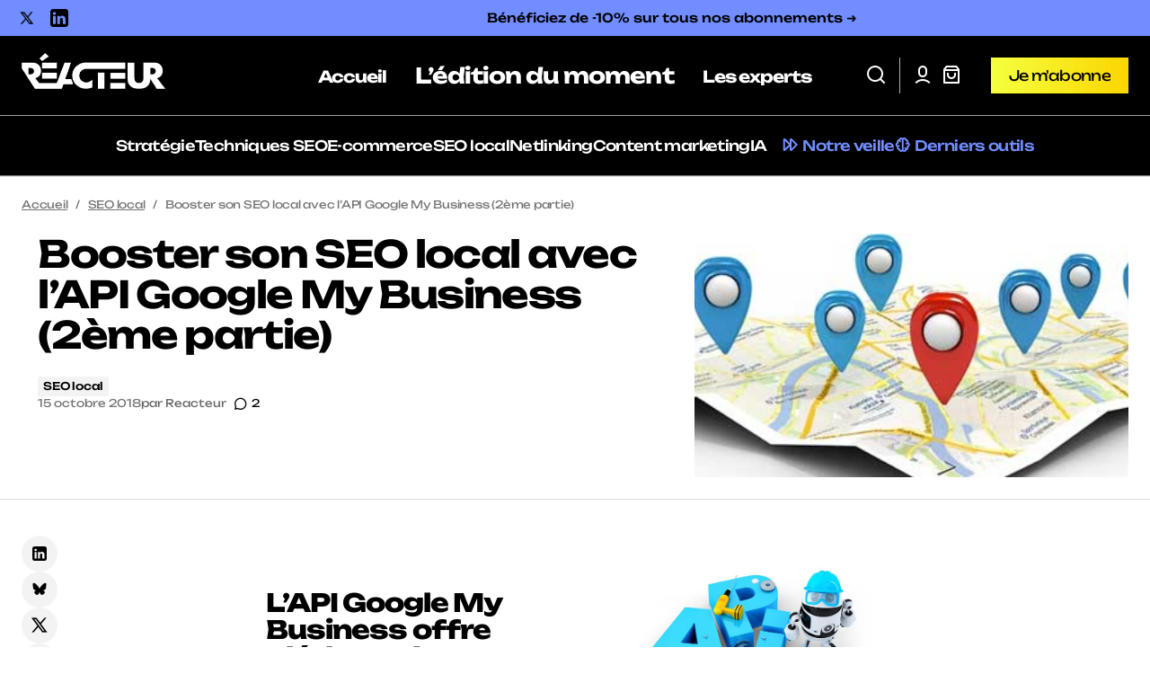

--- FILE ---
content_type: text/html; charset=UTF-8
request_url: https://www.reacteur.com/2018/10/booster-son-seo-local-avec-lapi-google-my-business-2eme-partie.html
body_size: 83291
content:
<!doctype html>
<html lang="fr-FR">
<head><meta charset="UTF-8" /><script>if(navigator.userAgent.match(/MSIE|Internet Explorer/i)||navigator.userAgent.match(/Trident\/7\..*?rv:11/i)){var href=document.location.href;if(!href.match(/[?&]nowprocket/)){if(href.indexOf("?")==-1){if(href.indexOf("#")==-1){document.location.href=href+"?nowprocket=1"}else{document.location.href=href.replace("#","?nowprocket=1#")}}else{if(href.indexOf("#")==-1){document.location.href=href+"&nowprocket=1"}else{document.location.href=href.replace("#","&nowprocket=1#")}}}}</script><script>class RocketLazyLoadScripts{constructor(){this.v="1.2.3",this.triggerEvents=["keydown","mousedown","mousemove","touchmove","touchstart","touchend","wheel"],this.userEventHandler=this._triggerListener.bind(this),this.touchStartHandler=this._onTouchStart.bind(this),this.touchMoveHandler=this._onTouchMove.bind(this),this.touchEndHandler=this._onTouchEnd.bind(this),this.clickHandler=this._onClick.bind(this),this.interceptedClicks=[],window.addEventListener("pageshow",t=>{this.persisted=t.persisted}),window.addEventListener("DOMContentLoaded",()=>{this._preconnect3rdParties()}),this.delayedScripts={normal:[],async:[],defer:[]},this.trash=[],this.allJQueries=[]}_addUserInteractionListener(t){if(document.hidden){t._triggerListener();return}this.triggerEvents.forEach(e=>window.addEventListener(e,t.userEventHandler,{passive:!0})),window.addEventListener("touchstart",t.touchStartHandler,{passive:!0}),window.addEventListener("mousedown",t.touchStartHandler),document.addEventListener("visibilitychange",t.userEventHandler)}_removeUserInteractionListener(){this.triggerEvents.forEach(t=>window.removeEventListener(t,this.userEventHandler,{passive:!0})),document.removeEventListener("visibilitychange",this.userEventHandler)}_onTouchStart(t){"HTML"!==t.target.tagName&&(window.addEventListener("touchend",this.touchEndHandler),window.addEventListener("mouseup",this.touchEndHandler),window.addEventListener("touchmove",this.touchMoveHandler,{passive:!0}),window.addEventListener("mousemove",this.touchMoveHandler),t.target.addEventListener("click",this.clickHandler),this._renameDOMAttribute(t.target,"onclick","rocket-onclick"),this._pendingClickStarted())}_onTouchMove(t){window.removeEventListener("touchend",this.touchEndHandler),window.removeEventListener("mouseup",this.touchEndHandler),window.removeEventListener("touchmove",this.touchMoveHandler,{passive:!0}),window.removeEventListener("mousemove",this.touchMoveHandler),t.target.removeEventListener("click",this.clickHandler),this._renameDOMAttribute(t.target,"rocket-onclick","onclick"),this._pendingClickFinished()}_onTouchEnd(t){window.removeEventListener("touchend",this.touchEndHandler),window.removeEventListener("mouseup",this.touchEndHandler),window.removeEventListener("touchmove",this.touchMoveHandler,{passive:!0}),window.removeEventListener("mousemove",this.touchMoveHandler)}_onClick(t){t.target.removeEventListener("click",this.clickHandler),this._renameDOMAttribute(t.target,"rocket-onclick","onclick"),this.interceptedClicks.push(t),t.preventDefault(),t.stopPropagation(),t.stopImmediatePropagation(),this._pendingClickFinished()}_replayClicks(){window.removeEventListener("touchstart",this.touchStartHandler,{passive:!0}),window.removeEventListener("mousedown",this.touchStartHandler),this.interceptedClicks.forEach(t=>{t.target.dispatchEvent(new MouseEvent("click",{view:t.view,bubbles:!0,cancelable:!0}))})}_waitForPendingClicks(){return new Promise(t=>{this._isClickPending?this._pendingClickFinished=t:t()})}_pendingClickStarted(){this._isClickPending=!0}_pendingClickFinished(){this._isClickPending=!1}_renameDOMAttribute(t,e,r){t.hasAttribute&&t.hasAttribute(e)&&(event.target.setAttribute(r,event.target.getAttribute(e)),event.target.removeAttribute(e))}_triggerListener(){this._removeUserInteractionListener(this),"loading"===document.readyState?document.addEventListener("DOMContentLoaded",this._loadEverythingNow.bind(this)):this._loadEverythingNow()}_preconnect3rdParties(){let t=[];document.querySelectorAll("script[type=rocketlazyloadscript]").forEach(e=>{if(e.hasAttribute("src")){let r=new URL(e.src).origin;r!==location.origin&&t.push({src:r,crossOrigin:e.crossOrigin||"module"===e.getAttribute("data-rocket-type")})}}),t=[...new Map(t.map(t=>[JSON.stringify(t),t])).values()],this._batchInjectResourceHints(t,"preconnect")}async _loadEverythingNow(){this.lastBreath=Date.now(),this._delayEventListeners(this),this._delayJQueryReady(this),this._handleDocumentWrite(),this._registerAllDelayedScripts(),this._preloadAllScripts(),await this._loadScriptsFromList(this.delayedScripts.normal),await this._loadScriptsFromList(this.delayedScripts.defer),await this._loadScriptsFromList(this.delayedScripts.async);try{await this._triggerDOMContentLoaded(),await this._triggerWindowLoad()}catch(t){console.error(t)}window.dispatchEvent(new Event("rocket-allScriptsLoaded")),this._waitForPendingClicks().then(()=>{this._replayClicks()}),this._emptyTrash()}_registerAllDelayedScripts(){document.querySelectorAll("script[type=rocketlazyloadscript]").forEach(t=>{t.hasAttribute("data-rocket-src")?t.hasAttribute("async")&&!1!==t.async?this.delayedScripts.async.push(t):t.hasAttribute("defer")&&!1!==t.defer||"module"===t.getAttribute("data-rocket-type")?this.delayedScripts.defer.push(t):this.delayedScripts.normal.push(t):this.delayedScripts.normal.push(t)})}async _transformScript(t){return new Promise((await this._littleBreath(),navigator.userAgent.indexOf("Firefox/")>0||""===navigator.vendor)?e=>{let r=document.createElement("script");[...t.attributes].forEach(t=>{let e=t.nodeName;"type"!==e&&("data-rocket-type"===e&&(e="type"),"data-rocket-src"===e&&(e="src"),r.setAttribute(e,t.nodeValue))}),t.text&&(r.text=t.text),r.hasAttribute("src")?(r.addEventListener("load",e),r.addEventListener("error",e)):(r.text=t.text,e());try{t.parentNode.replaceChild(r,t)}catch(i){e()}}:async e=>{function r(){t.setAttribute("data-rocket-status","failed"),e()}try{let i=t.getAttribute("data-rocket-type"),n=t.getAttribute("data-rocket-src");t.text,i?(t.type=i,t.removeAttribute("data-rocket-type")):t.removeAttribute("type"),t.addEventListener("load",function r(){t.setAttribute("data-rocket-status","executed"),e()}),t.addEventListener("error",r),n?(t.removeAttribute("data-rocket-src"),t.src=n):t.src="data:text/javascript;base64,"+window.btoa(unescape(encodeURIComponent(t.text)))}catch(s){r()}})}async _loadScriptsFromList(t){let e=t.shift();return e&&e.isConnected?(await this._transformScript(e),this._loadScriptsFromList(t)):Promise.resolve()}_preloadAllScripts(){this._batchInjectResourceHints([...this.delayedScripts.normal,...this.delayedScripts.defer,...this.delayedScripts.async],"preload")}_batchInjectResourceHints(t,e){var r=document.createDocumentFragment();t.forEach(t=>{let i=t.getAttribute&&t.getAttribute("data-rocket-src")||t.src;if(i){let n=document.createElement("link");n.href=i,n.rel=e,"preconnect"!==e&&(n.as="script"),t.getAttribute&&"module"===t.getAttribute("data-rocket-type")&&(n.crossOrigin=!0),t.crossOrigin&&(n.crossOrigin=t.crossOrigin),t.integrity&&(n.integrity=t.integrity),r.appendChild(n),this.trash.push(n)}}),document.head.appendChild(r)}_delayEventListeners(t){let e={};function r(t,r){!function t(r){!e[r]&&(e[r]={originalFunctions:{add:r.addEventListener,remove:r.removeEventListener},eventsToRewrite:[]},r.addEventListener=function(){arguments[0]=i(arguments[0]),e[r].originalFunctions.add.apply(r,arguments)},r.removeEventListener=function(){arguments[0]=i(arguments[0]),e[r].originalFunctions.remove.apply(r,arguments)});function i(t){return e[r].eventsToRewrite.indexOf(t)>=0?"rocket-"+t:t}}(t),e[t].eventsToRewrite.push(r)}function i(t,e){let r=t[e];Object.defineProperty(t,e,{get:()=>r||function(){},set(i){t["rocket"+e]=r=i}})}r(document,"DOMContentLoaded"),r(window,"DOMContentLoaded"),r(window,"load"),r(window,"pageshow"),r(document,"readystatechange"),i(document,"onreadystatechange"),i(window,"onload"),i(window,"onpageshow")}_delayJQueryReady(t){let e;function r(r){if(r&&r.fn&&!t.allJQueries.includes(r)){r.fn.ready=r.fn.init.prototype.ready=function(e){return t.domReadyFired?e.bind(document)(r):document.addEventListener("rocket-DOMContentLoaded",()=>e.bind(document)(r)),r([])};let i=r.fn.on;r.fn.on=r.fn.init.prototype.on=function(){if(this[0]===window){function t(t){return t.split(" ").map(t=>"load"===t||0===t.indexOf("load.")?"rocket-jquery-load":t).join(" ")}"string"==typeof arguments[0]||arguments[0]instanceof String?arguments[0]=t(arguments[0]):"object"==typeof arguments[0]&&Object.keys(arguments[0]).forEach(e=>{let r=arguments[0][e];delete arguments[0][e],arguments[0][t(e)]=r})}return i.apply(this,arguments),this},t.allJQueries.push(r)}e=r}r(window.jQuery),Object.defineProperty(window,"jQuery",{get:()=>e,set(t){r(t)}})}async _triggerDOMContentLoaded(){this.domReadyFired=!0,await this._littleBreath(),document.dispatchEvent(new Event("rocket-DOMContentLoaded")),await this._littleBreath(),window.dispatchEvent(new Event("rocket-DOMContentLoaded")),await this._littleBreath(),document.dispatchEvent(new Event("rocket-readystatechange")),await this._littleBreath(),document.rocketonreadystatechange&&document.rocketonreadystatechange()}async _triggerWindowLoad(){await this._littleBreath(),window.dispatchEvent(new Event("rocket-load")),await this._littleBreath(),window.rocketonload&&window.rocketonload(),await this._littleBreath(),this.allJQueries.forEach(t=>t(window).trigger("rocket-jquery-load")),await this._littleBreath();let t=new Event("rocket-pageshow");t.persisted=this.persisted,window.dispatchEvent(t),await this._littleBreath(),window.rocketonpageshow&&window.rocketonpageshow({persisted:this.persisted})}_handleDocumentWrite(){let t=new Map;document.write=document.writeln=function(e){let r=document.currentScript;r||console.error("WPRocket unable to document.write this: "+e);let i=document.createRange(),n=r.parentElement,s=t.get(r);void 0===s&&(s=r.nextSibling,t.set(r,s));let a=document.createDocumentFragment();i.setStart(a,0),a.appendChild(i.createContextualFragment(e)),n.insertBefore(a,s)}}async _littleBreath(){Date.now()-this.lastBreath>45&&(await this._requestAnimFrame(),this.lastBreath=Date.now())}async _requestAnimFrame(){return document.hidden?new Promise(t=>setTimeout(t)):new Promise(t=>requestAnimationFrame(t))}_emptyTrash(){this.trash.forEach(t=>t.remove())}static run(){let t=new RocketLazyLoadScripts;t._addUserInteractionListener(t)}}RocketLazyLoadScripts.run();</script>
	
	<meta name="viewport" content="width=device-width, initial-scale=1" />
	<link rel="profile" href="https://gmpg.org/xfn/11" />

	<meta name='robots' content='index, follow, max-image-preview:large, max-snippet:-1, max-video-preview:-1, noarchive' />
	<style></style>
	
<!-- Google Tag Manager for WordPress by gtm4wp.com -->
<script data-cfasync="false" data-pagespeed-no-defer>
	var gtm4wp_datalayer_name = "dataLayer";
	var dataLayer = dataLayer || [];

	const gtm4wp_scrollerscript_debugmode         = false;
	const gtm4wp_scrollerscript_callbacktime      = 100;
	const gtm4wp_scrollerscript_readerlocation    = 150;
	const gtm4wp_scrollerscript_contentelementid  = "content";
	const gtm4wp_scrollerscript_scannertime       = 60;
</script>
<!-- End Google Tag Manager for WordPress by gtm4wp.com -->
	<!-- This site is optimized with the Yoast SEO plugin v24.4 - https://yoast.com/wordpress/plugins/seo/ -->
	<title>Booster son SEO local avec l&#039;API Google My Business (2ème partie) - Réacteur</title><link rel="preload" as="font" href="https://www.reacteur.com/content/plugins/woocommerce/assets/fonts/WooCommerce.woff2" crossorigin><link rel="preload" as="font" href="https://www.reacteur.com/content/themes/maag/assets/static/icon-fonts/icons.ttf" crossorigin><link rel="preload" as="font" href="https://fonts.gstatic.com/s/unbounded/v12/Yq6W-LOTXCb04q32xlpwu8Zf.woff2" crossorigin><link rel="preload" as="font" href="https://fonts.gstatic.com/s/brawler/v20/xn7gYHE3xXewAscGggexSg.woff2" crossorigin><link rel="preload" as="font" href="https://fonts.gstatic.com/s/brawler/v20/xn7lYHE3xXewAscGiryUX9r8eQ.woff2" crossorigin><style id="wpr-usedcss">img:is([sizes=auto i],[sizes^="auto," i]){contain-intrinsic-size:3000px 1500px}.brave_popup{display:none}.wp-block-button__link{color:#fff;background-color:#32373c;border-radius:9999px;box-shadow:none;text-decoration:none;padding:calc(.667em + 2px) calc(1.333em + 2px);font-size:1.125em}:root{--wp--preset--aspect-ratio--square:1;--wp--preset--aspect-ratio--4-3:4/3;--wp--preset--aspect-ratio--3-4:3/4;--wp--preset--aspect-ratio--3-2:3/2;--wp--preset--aspect-ratio--2-3:2/3;--wp--preset--aspect-ratio--16-9:16/9;--wp--preset--aspect-ratio--9-16:9/16;--wp--preset--color--black:#000000;--wp--preset--color--cyan-bluish-gray:#abb8c3;--wp--preset--color--white:#FFFFFF;--wp--preset--color--pale-pink:#f78da7;--wp--preset--color--vivid-red:#cf2e2e;--wp--preset--color--luminous-vivid-orange:#ff6900;--wp--preset--color--luminous-vivid-amber:#fcb900;--wp--preset--color--light-green-cyan:#7bdcb5;--wp--preset--color--vivid-green-cyan:#00d084;--wp--preset--color--pale-cyan-blue:#8ed1fc;--wp--preset--color--vivid-cyan-blue:#0693e3;--wp--preset--color--vivid-purple:#9b51e0;--wp--preset--color--blue:#59BACC;--wp--preset--color--green:#58AD69;--wp--preset--color--orange:#FFBC49;--wp--preset--color--red:#e32c26;--wp--preset--color--gray-50:#f8f9fa;--wp--preset--color--gray-100:#f8f9fb;--wp--preset--color--gray-200:#E0E0E0;--wp--preset--color--primary:#000000;--wp--preset--color--secondary:#191919;--wp--preset--color--layout:#f3f3f3;--wp--preset--color--border:#d9d9d9;--wp--preset--gradient--vivid-cyan-blue-to-vivid-purple:linear-gradient(135deg,rgba(6, 147, 227, 1) 0%,rgb(155, 81, 224) 100%);--wp--preset--gradient--light-green-cyan-to-vivid-green-cyan:linear-gradient(135deg,rgb(122, 220, 180) 0%,rgb(0, 208, 130) 100%);--wp--preset--gradient--luminous-vivid-amber-to-luminous-vivid-orange:linear-gradient(135deg,rgba(252, 185, 0, 1) 0%,rgba(255, 105, 0, 1) 100%);--wp--preset--gradient--luminous-vivid-orange-to-vivid-red:linear-gradient(135deg,rgba(255, 105, 0, 1) 0%,rgb(207, 46, 46) 100%);--wp--preset--gradient--very-light-gray-to-cyan-bluish-gray:linear-gradient(135deg,rgb(238, 238, 238) 0%,rgb(169, 184, 195) 100%);--wp--preset--gradient--cool-to-warm-spectrum:linear-gradient(135deg,rgb(74, 234, 220) 0%,rgb(151, 120, 209) 20%,rgb(207, 42, 186) 40%,rgb(238, 44, 130) 60%,rgb(251, 105, 98) 80%,rgb(254, 248, 76) 100%);--wp--preset--gradient--blush-light-purple:linear-gradient(135deg,rgb(255, 206, 236) 0%,rgb(152, 150, 240) 100%);--wp--preset--gradient--blush-bordeaux:linear-gradient(135deg,rgb(254, 205, 165) 0%,rgb(254, 45, 45) 50%,rgb(107, 0, 62) 100%);--wp--preset--gradient--luminous-dusk:linear-gradient(135deg,rgb(255, 203, 112) 0%,rgb(199, 81, 192) 50%,rgb(65, 88, 208) 100%);--wp--preset--gradient--pale-ocean:linear-gradient(135deg,rgb(255, 245, 203) 0%,rgb(182, 227, 212) 50%,rgb(51, 167, 181) 100%);--wp--preset--gradient--electric-grass:linear-gradient(135deg,rgb(202, 248, 128) 0%,rgb(113, 206, 126) 100%);--wp--preset--gradient--midnight:linear-gradient(135deg,rgb(2, 3, 129) 0%,rgb(40, 116, 252) 100%);--wp--preset--font-size--small:13px;--wp--preset--font-size--medium:20px;--wp--preset--font-size--large:36px;--wp--preset--font-size--x-large:42px;--wp--preset--font-family--inter:"Inter",sans-serif;--wp--preset--font-family--cardo:Cardo;--wp--preset--spacing--20:0.44rem;--wp--preset--spacing--30:0.67rem;--wp--preset--spacing--40:1rem;--wp--preset--spacing--50:1.5rem;--wp--preset--spacing--60:2.25rem;--wp--preset--spacing--70:3.38rem;--wp--preset--spacing--80:5.06rem;--wp--preset--shadow--natural:6px 6px 9px rgba(0, 0, 0, .2);--wp--preset--shadow--deep:12px 12px 50px rgba(0, 0, 0, .4);--wp--preset--shadow--sharp:6px 6px 0px rgba(0, 0, 0, .2);--wp--preset--shadow--outlined:6px 6px 0px -3px rgba(255, 255, 255, 1),6px 6px rgba(0, 0, 0, 1);--wp--preset--shadow--crisp:6px 6px 0px rgba(0, 0, 0, 1)}:root :where(.is-layout-flow)>:first-child{margin-block-start:0}:root :where(.is-layout-flow)>:last-child{margin-block-end:0}:root :where(.is-layout-flow)>*{margin-block-start:24px;margin-block-end:0}:root :where(.is-layout-constrained)>:first-child{margin-block-start:0}:root :where(.is-layout-constrained)>:last-child{margin-block-end:0}:root :where(.is-layout-constrained)>*{margin-block-start:24px;margin-block-end:0}:root :where(.is-layout-flex){gap:24px}:root :where(.is-layout-grid){gap:24px}body .is-layout-flex{display:flex}.is-layout-flex{flex-wrap:wrap;align-items:center}.is-layout-flex>:is(*,div){margin:0}:root :where(.wp-block-pullquote){font-size:1.5em;line-height:1.6}#cookie-notice,#cookie-notice .cn-button:not(.cn-button-custom){font-family:-apple-system,BlinkMacSystemFont,Arial,Roboto,"Helvetica Neue",sans-serif;font-weight:400;font-size:13px;text-align:center}#cookie-notice{position:fixed;min-width:100%;height:auto;z-index:100000;letter-spacing:0;line-height:20px;left:0}#cookie-notice,#cookie-notice *{-webkit-box-sizing:border-box;-moz-box-sizing:border-box;box-sizing:border-box}#cookie-notice.cn-animated{-webkit-animation-duration:.5s!important;animation-duration:.5s!important;-webkit-animation-fill-mode:both;animation-fill-mode:both}#cookie-notice .cookie-notice-container{display:block}#cookie-notice.cookie-notice-hidden .cookie-notice-container{display:none}.cn-position-bottom{bottom:0}.cookie-notice-container{padding:15px 30px;text-align:center;width:100%;z-index:2}.cn-close-icon{position:absolute;right:15px;top:50%;margin-top:-10px;width:15px;height:15px;opacity:.5;padding:10px;outline:0;cursor:pointer}.cn-close-icon:hover{opacity:1}.cn-close-icon:after,.cn-close-icon:before{position:absolute;content:' ';height:15px;width:2px;top:3px;background-color:grey}.cn-close-icon:before{transform:rotate(45deg)}.cn-close-icon:after{transform:rotate(-45deg)}#cookie-notice .cn-revoke-cookie{margin:0}#cookie-notice .cn-button{margin:0 0 0 10px;display:inline-block}#cookie-notice .cn-button:not(.cn-button-custom){letter-spacing:.25px;margin:0 0 0 10px;text-transform:none;display:inline-block;cursor:pointer;touch-action:manipulation;white-space:nowrap;outline:0;box-shadow:none;text-shadow:none;border:none;-webkit-border-radius:3px;-moz-border-radius:3px;border-radius:3px;text-decoration:none;padding:8.5px 10px;line-height:1;color:inherit}.cn-text-container{margin:0 0 6px}.cn-buttons-container,.cn-text-container{display:inline-block}#cookie-notice.cookie-notice-visible.cn-effect-fade,#cookie-notice.cookie-revoke-visible.cn-effect-fade{-webkit-animation-name:fadeIn;animation-name:fadeIn}#cookie-notice.cn-effect-fade{-webkit-animation-name:fadeOut;animation-name:fadeOut}@-webkit-keyframes fadeIn{from{opacity:0}to{opacity:1}}@keyframes fadeIn{from{opacity:0}to{opacity:1}}@-webkit-keyframes fadeOut{from{opacity:1}to{opacity:0}}@keyframes fadeOut{from{opacity:1}to{opacity:0}}@media all and (max-width:900px){.cookie-notice-container #cn-notice-buttons,.cookie-notice-container #cn-notice-text{display:block}#cookie-notice .cn-button{margin:0 5px 5px}}@media all and (max-width:480px){.cookie-notice-container{padding:15px 25px}}.swpm-login-widget-form checkbox,.swpm-login-widget-form input{width:auto}.swpm-password-input,.swpm-username-input{margin-bottom:10px}.swpm-login-submit{margin:10px 0}.swpm-login-widget-action-msg{font-weight:700}.woocommerce .woocommerce-error .button,.woocommerce .woocommerce-message .button{float:right}.woocommerce img{height:auto;max-width:100%}.woocommerce div.product div.images{float:left;width:48%}.woocommerce div.product div.thumbnails::after,.woocommerce div.product div.thumbnails::before{content:" ";display:table}.woocommerce div.product div.thumbnails::after{clear:both}.woocommerce div.product div.thumbnails a{float:left;width:30.75%;margin-right:3.8%;margin-bottom:1em}.woocommerce div.product div.thumbnails a.last{margin-right:0}.woocommerce div.product div.thumbnails a.first{clear:both}.woocommerce div.product div.thumbnails.columns-1 a{width:100%;margin-right:0;float:none}.woocommerce div.product div.thumbnails.columns-2 a{width:48%}.woocommerce div.product div.thumbnails.columns-4 a{width:22.05%}.woocommerce div.product div.thumbnails.columns-5 a{width:16.9%}.woocommerce div.product div.summary{float:right;width:48%;clear:none}.woocommerce div.product .woocommerce-tabs{clear:both}.woocommerce div.product .woocommerce-tabs ul.tabs::after,.woocommerce div.product .woocommerce-tabs ul.tabs::before{content:" ";display:table}.woocommerce div.product .woocommerce-tabs ul.tabs::after{clear:both}.woocommerce div.product .woocommerce-tabs ul.tabs li{display:inline-block}.woocommerce #content div.product #reviews .comment::after,.woocommerce #content div.product #reviews .comment::before,.woocommerce div.product #reviews .comment::after,.woocommerce div.product #reviews .comment::before{content:" ";display:table}.woocommerce #content div.product #reviews .comment::after,.woocommerce div.product #reviews .comment::after{clear:both}.woocommerce #content div.product #reviews .comment img,.woocommerce div.product #reviews .comment img{float:right;height:auto}.woocommerce ul.products{clear:both}.woocommerce ul.products::after,.woocommerce ul.products::before{content:" ";display:table}.woocommerce ul.products::after{clear:both}.woocommerce ul.products li.product{float:left;margin:0 3.8% 2.992em 0;padding:0;position:relative;width:22.05%;margin-left:0}.woocommerce ul.products li.first{clear:both}.woocommerce ul.products li.last{margin-right:0}.woocommerce .woocommerce-ordering{float:right}.woocommerce #content table.cart img,.woocommerce table.cart img{height:auto}.woocommerce ul.product_list_widget li::after,.woocommerce ul.product_list_widget li::before,.woocommerce-page ul.product_list_widget li::after,.woocommerce-page ul.product_list_widget li::before{content:" ";display:table}.woocommerce ul.product_list_widget li::after,.woocommerce-page ul.product_list_widget li::after{clear:both}.woocommerce ul.product_list_widget li img,.woocommerce-page ul.product_list_widget li img{float:right;height:auto}.woocommerce form .password-input{display:flex;flex-direction:column;justify-content:center;position:relative}.woocommerce form .password-input input[type=password]{padding-right:2.5rem}.woocommerce form .password-input input::-ms-reveal{display:none}.woocommerce form .show-password-input{position:absolute;right:.7em;top:.7em;cursor:pointer}.woocommerce form .show-password-input::after{font-family:WooCommerce;speak:never;font-weight:400;font-variant:normal;text-transform:none;line-height:1;-webkit-font-smoothing:antialiased;margin-left:.618em;content:"\e010";text-decoration:none}.woocommerce form .show-password-input.display-password::after{color:#585858}:root{--woocommerce:#720eec;--wc-green:#7ad03a;--wc-red:#a00;--wc-orange:#ffba00;--wc-blue:#2ea2cc;--wc-primary:#720eec;--wc-primary-text:#fcfbfe;--wc-secondary:#e9e6ed;--wc-secondary-text:#515151;--wc-highlight:#958e09;--wc-highligh-text:white;--wc-content-bg:#fff;--wc-subtext:#767676}@keyframes spin{100%{transform:rotate(360deg)}}@font-face{font-display:swap;font-family:WooCommerce;src:url(https://www.reacteur.com/content/plugins/woocommerce/assets/fonts/WooCommerce.woff2) format("woff2"),url(https://www.reacteur.com/content/plugins/woocommerce/assets/fonts/WooCommerce.woff) format("woff"),url(https://www.reacteur.com/content/plugins/woocommerce/assets/fonts/WooCommerce.ttf) format("truetype");font-weight:400;font-style:normal}.woocommerce-store-notice{position:absolute;top:0;left:0;right:0;margin:0;width:100%;font-size:1em;padding:1em 0;text-align:center;background-color:#720eec;color:#fcfbfe;z-index:99998;box-shadow:0 1px 1em rgba(0,0,0,.2);display:none}.woocommerce-store-notice a{color:#fcfbfe;text-decoration:underline}.screen-reader-text{clip:rect(1px,1px,1px,1px);height:1px;overflow:hidden;position:absolute!important;width:1px;word-wrap:normal!important}.woocommerce .blockUI.blockOverlay{position:relative}.woocommerce .blockUI.blockOverlay::before{height:1em;width:1em;display:block;position:absolute;top:50%;left:50%;margin-left:-.5em;margin-top:-.5em;content:"";animation:1s ease-in-out infinite spin;background:url(https://www.reacteur.com/content/plugins/woocommerce/assets/images/icons/loader.svg) center center;background-size:cover;line-height:1;text-align:center;font-size:2em;color:rgba(0,0,0,.75)}.woocommerce a.remove{display:block;font-size:1.5em;height:1em;width:1em;text-align:center;line-height:1;border-radius:100%;color:var(--wc-red)!important;text-decoration:none;font-weight:700;border:0}.woocommerce a.remove:hover{color:#fff!important;background:var(--wc-red)}.woocommerce .woocommerce-breadcrumb{margin:0 0 1em;padding:0}.woocommerce .woocommerce-breadcrumb::after,.woocommerce .woocommerce-breadcrumb::before{content:" ";display:table}.woocommerce .woocommerce-breadcrumb::after{clear:both}.woocommerce div.product{margin-bottom:0;position:relative}.woocommerce div.product .product_title{clear:none;margin-top:0;padding:0}.woocommerce div.product p.price ins,.woocommerce div.product span.price ins{background:inherit;font-weight:700;display:inline-block}.woocommerce div.product p.price del,.woocommerce div.product span.price del{opacity:.5;display:inline-block}.woocommerce div.product p.stock{font-size:.92em}.woocommerce div.product .woocommerce-product-rating{margin-bottom:1.618em}.woocommerce div.product div.images{margin-bottom:2em}.woocommerce div.product div.images img{display:block;width:100%;height:auto;box-shadow:none}.woocommerce div.product div.images div.thumbnails{padding-top:1em}.woocommerce div.product div.images.woocommerce-product-gallery{position:relative}.woocommerce div.product div.images .woocommerce-product-gallery__wrapper{transition:all cubic-bezier(.795,-.035,0,1) .5s;margin:0;padding:0}.woocommerce div.product div.images .woocommerce-product-gallery__wrapper .zoomImg{background-color:#fff;opacity:0}.woocommerce div.product div.images .woocommerce-product-gallery__image--placeholder{border:1px solid #f2f2f2}.woocommerce div.product div.images .woocommerce-product-gallery__image:nth-child(n+2){width:25%;display:inline-block}.woocommerce div.product div.images .woocommerce-product-gallery__trigger{background:#fff;border:none;box-sizing:content-box;border-radius:100%;cursor:pointer;font-size:2em;height:36px;padding:0;position:absolute;right:.5em;text-indent:-9999px;top:.5em;width:36px;z-index:99}.woocommerce div.product div.images .woocommerce-product-gallery__trigger::before{border:2px solid #000;border-radius:100%;box-sizing:content-box;content:"";display:block;height:10px;left:9px;top:9px;position:absolute;width:10px}.woocommerce div.product div.images .woocommerce-product-gallery__trigger::after{background:#000;border-radius:6px;box-sizing:content-box;content:"";display:block;height:8px;left:22px;position:absolute;top:19px;transform:rotate(-45deg);width:2px}.woocommerce div.product div.images .woocommerce-product-gallery__trigger span[aria-hidden=true]{border:0;clip-path:inset(50%);height:1px;left:50%;margin:-1px;overflow:hidden;position:absolute;top:50%;width:1px}.woocommerce div.product div.images .flex-control-thumbs{overflow:hidden;zoom:1;margin:0;padding:0}.woocommerce div.product div.images .flex-control-thumbs li{width:25%;float:left;margin:0;list-style:none}.woocommerce div.product div.images .flex-control-thumbs li img{cursor:pointer;opacity:.5;margin:0}.woocommerce div.product div.images .flex-control-thumbs li img.flex-active,.woocommerce div.product div.images .flex-control-thumbs li img:hover{opacity:1}.woocommerce div.product .woocommerce-product-gallery--columns-3 .flex-control-thumbs li:nth-child(3n+1){clear:left}.woocommerce div.product .woocommerce-product-gallery--columns-4 .flex-control-thumbs li:nth-child(4n+1){clear:left}.woocommerce div.product .woocommerce-product-gallery--columns-5 .flex-control-thumbs li:nth-child(5n+1){clear:left}.woocommerce div.product div.summary{margin-bottom:2em}.woocommerce div.product div.social{text-align:right;margin:0 0 1em}.woocommerce div.product div.social span{margin:0 0 0 2px}.woocommerce div.product div.social span span{margin:0}.woocommerce div.product div.social span .stButton .chicklets{padding-left:16px;width:0}.woocommerce div.product div.social iframe{float:left;margin-top:3px}.woocommerce div.product .woocommerce-tabs ul.tabs{list-style:none;padding:0 0 0 1em;margin:0 0 1.618em;overflow:hidden;position:relative}.woocommerce div.product .woocommerce-tabs ul.tabs li{border:1px solid #cfc8d8;background-color:#e9e6ed;color:#515151;display:inline-block;position:relative;z-index:0;border-radius:4px 4px 0 0;margin:0 -5px;padding:0 1em}.woocommerce div.product .woocommerce-tabs ul.tabs li a{display:inline-block;padding:.5em 0;font-weight:700;color:#515151;text-decoration:none}.woocommerce div.product .woocommerce-tabs ul.tabs li a:hover{text-decoration:none;color:#6a6a6a}.woocommerce div.product .woocommerce-tabs ul.tabs li.active{background:#fff;color:#515151;z-index:2;border-bottom-color:#fff}.woocommerce div.product .woocommerce-tabs ul.tabs li.active a{color:inherit;text-shadow:inherit}.woocommerce div.product .woocommerce-tabs ul.tabs li.active::before{box-shadow:2px 2px 0 #fff}.woocommerce div.product .woocommerce-tabs ul.tabs li.active::after{box-shadow:-2px 2px 0 #fff}.woocommerce div.product .woocommerce-tabs ul.tabs li::after,.woocommerce div.product .woocommerce-tabs ul.tabs li::before{border:1px solid #cfc8d8;position:absolute;bottom:-1px;width:5px;height:5px;content:" ";box-sizing:border-box}.woocommerce div.product .woocommerce-tabs ul.tabs li::before{left:-5px;border-bottom-right-radius:4px;border-width:0 1px 1px 0;box-shadow:2px 2px 0 #e9e6ed}.woocommerce div.product .woocommerce-tabs ul.tabs li::after{right:-5px;border-bottom-left-radius:4px;border-width:0 0 1px 1px;box-shadow:-2px 2px 0 #e9e6ed}.woocommerce div.product .woocommerce-tabs ul.tabs::before{position:absolute;content:" ";width:100%;bottom:0;left:0;border-bottom:1px solid #cfc8d8;z-index:1}.woocommerce div.product .woocommerce-tabs .panel{margin:0 0 2em;padding:0}.woocommerce div.product p.cart{margin-bottom:2em}.woocommerce div.product p.cart::after,.woocommerce div.product p.cart::before{content:" ";display:table}.woocommerce div.product p.cart::after{clear:both}.woocommerce div.product form.cart{margin-bottom:2em}.woocommerce div.product form.cart::after,.woocommerce div.product form.cart::before{content:" ";display:table}.woocommerce div.product form.cart::after{clear:both}.woocommerce div.product form.cart div.quantity{float:left;margin:0 4px 0 0}.woocommerce div.product form.cart table{border-width:0 0 1px}.woocommerce div.product form.cart table td{padding-left:0}.woocommerce div.product form.cart table div.quantity{float:none;margin:0}.woocommerce div.product form.cart table small.stock{display:block;float:none}.woocommerce div.product form.cart .variations{margin-bottom:1em;border:0;width:100%}.woocommerce div.product form.cart .variations td,.woocommerce div.product form.cart .variations th{border:0;line-height:2em;vertical-align:top}.woocommerce div.product form.cart .variations label{font-weight:700;text-align:left}.woocommerce div.product form.cart .variations select{max-width:100%;min-width:75%;display:inline-block;margin-right:1em;appearance:none;-webkit-appearance:none;-moz-appearance:none;padding-right:2em;background:url([data-uri]) no-repeat;background-size:16px;-webkit-background-size:16px;background-position:calc(100% - 12px) 50%;-webkit-background-position:calc(100% - 12px) 50%}.woocommerce div.product form.cart .variations td.label{padding-right:1em}.woocommerce div.product form.cart .woocommerce-variation-description p{margin-bottom:1em}.woocommerce div.product form.cart .reset_variations{visibility:hidden;font-size:.83em}.woocommerce div.product form.cart .wc-no-matching-variations{display:none}.woocommerce div.product form.cart .button{vertical-align:middle;float:left}.woocommerce div.product form.cart .group_table td.woocommerce-grouped-product-list-item__label{padding-right:1em;padding-left:1em}.woocommerce div.product form.cart .group_table td{vertical-align:top;padding-bottom:.5em;border:0}.woocommerce div.product form.cart .group_table td:first-child{width:4em;text-align:center}.woocommerce div.product form.cart .group_table .wc-grouped-product-add-to-cart-checkbox{display:inline-block;width:auto;margin:0 auto;transform:scale(1.5,1.5)}.woocommerce .products ul,.woocommerce ul.products{margin:0 0 1em;padding:0;list-style:none;clear:both}.woocommerce .products ul::after,.woocommerce .products ul::before,.woocommerce ul.products::after,.woocommerce ul.products::before{content:" ";display:table}.woocommerce .products ul::after,.woocommerce ul.products::after{clear:both}.woocommerce .products ul li,.woocommerce ul.products li{list-style:none}.woocommerce ul.products li.product h3{padding:.5em 0;margin:0;font-size:1em}.woocommerce ul.products li.product a{text-decoration:none}.woocommerce ul.products li.product a img{width:100%;height:auto;display:block;margin:0 0 1em;box-shadow:none}.woocommerce ul.products li.product strong{display:block}.woocommerce ul.products li.product .button{display:inline-block;margin-top:1em}.woocommerce .woocommerce-ordering{margin:0 0 1em}.woocommerce .woocommerce-ordering select{vertical-align:top}.woocommerce .cart .button,.woocommerce .cart input.button{float:none}.woocommerce a.added_to_cart{padding-top:.5em;display:inline-block}.woocommerce #reviews h3{margin:0}.woocommerce #reviews #respond{margin:0;border:0;padding:0}.woocommerce #reviews #comment{height:75px}.woocommerce #reviews #comments h2{clear:none}.woocommerce ul.product_list_widget{list-style:none;padding:0;margin:0}.woocommerce ul.product_list_widget li{padding:4px 0;margin:0;list-style:none}.woocommerce ul.product_list_widget li::after,.woocommerce ul.product_list_widget li::before{content:" ";display:table}.woocommerce ul.product_list_widget li::after{clear:both}.woocommerce ul.product_list_widget li a{display:block;font-weight:700}.woocommerce ul.product_list_widget li img{float:right;margin-left:4px;width:32px;height:auto;box-shadow:none}.woocommerce ul.product_list_widget li dl{margin:0;padding-left:1em;border-left:2px solid rgba(0,0,0,.1)}.woocommerce ul.product_list_widget li dl::after,.woocommerce ul.product_list_widget li dl::before{content:" ";display:table}.woocommerce ul.product_list_widget li dl::after{clear:both}.woocommerce ul.product_list_widget li dl dd,.woocommerce ul.product_list_widget li dl dt{display:inline-block;float:left;margin-bottom:1em}.woocommerce ul.product_list_widget li dl dt{font-weight:700;padding:0 0 .25em;margin:0 4px 0 0;clear:left}.woocommerce ul.product_list_widget li dl dd{padding:0 0 .25em}.woocommerce ul.product_list_widget li dl dd p:last-child{margin-bottom:0}.woocommerce ul.product_list_widget li .star-rating{float:none}.woocommerce .widget_shopping_cart .total,.woocommerce.widget_shopping_cart .total{border-top:3px double #e9e6ed;padding:4px 0 0}.woocommerce .widget_shopping_cart .total strong,.woocommerce.widget_shopping_cart .total strong{min-width:40px;display:inline-block}.woocommerce .widget_shopping_cart .cart_list li,.woocommerce.widget_shopping_cart .cart_list li{padding-left:2em;position:relative;padding-top:0}.woocommerce .widget_shopping_cart .cart_list li a.remove,.woocommerce.widget_shopping_cart .cart_list li a.remove{position:absolute;top:0;left:0}.woocommerce .widget_shopping_cart .buttons::after,.woocommerce .widget_shopping_cart .buttons::before,.woocommerce.widget_shopping_cart .buttons::after,.woocommerce.widget_shopping_cart .buttons::before{content:" ";display:table}.woocommerce .widget_shopping_cart .buttons::after,.woocommerce.widget_shopping_cart .buttons::after{clear:both}.woocommerce .widget_shopping_cart .buttons a,.woocommerce.widget_shopping_cart .buttons a{margin-right:5px;margin-bottom:5px}.woocommerce form.register{border:1px solid #cfc8d8;padding:20px;margin:2em 0;text-align:left;border-radius:5px}.woocommerce:where(body:not(.woocommerce-block-theme-has-button-styles)) #respond input#submit,.woocommerce:where(body:not(.woocommerce-block-theme-has-button-styles)) a.button,.woocommerce:where(body:not(.woocommerce-block-theme-has-button-styles)) button.button,.woocommerce:where(body:not(.woocommerce-block-theme-has-button-styles)) input.button,:where(body:not(.woocommerce-block-theme-has-button-styles)):where(:not(.edit-post-visual-editor)) .woocommerce #respond input#submit,:where(body:not(.woocommerce-block-theme-has-button-styles)):where(:not(.edit-post-visual-editor)) .woocommerce a.button,:where(body:not(.woocommerce-block-theme-has-button-styles)):where(:not(.edit-post-visual-editor)) .woocommerce button.button,:where(body:not(.woocommerce-block-theme-has-button-styles)):where(:not(.edit-post-visual-editor)) .woocommerce input.button{font-size:100%;margin:0;line-height:1;cursor:pointer;position:relative;text-decoration:none;overflow:visible;padding:.618em 1em;font-weight:700;border-radius:3px;left:auto;color:#515151;background-color:#e9e6ed;border:0;display:inline-block;background-image:none;box-shadow:none;text-shadow:none}.woocommerce:where(body:not(.woocommerce-block-theme-has-button-styles)) #respond input#submit.loading,.woocommerce:where(body:not(.woocommerce-block-theme-has-button-styles)) a.button.loading,.woocommerce:where(body:not(.woocommerce-block-theme-has-button-styles)) button.button.loading,.woocommerce:where(body:not(.woocommerce-block-theme-has-button-styles)) input.button.loading,:where(body:not(.woocommerce-block-theme-has-button-styles)):where(:not(.edit-post-visual-editor)) .woocommerce #respond input#submit.loading,:where(body:not(.woocommerce-block-theme-has-button-styles)):where(:not(.edit-post-visual-editor)) .woocommerce a.button.loading,:where(body:not(.woocommerce-block-theme-has-button-styles)):where(:not(.edit-post-visual-editor)) .woocommerce button.button.loading,:where(body:not(.woocommerce-block-theme-has-button-styles)):where(:not(.edit-post-visual-editor)) .woocommerce input.button.loading{opacity:.25;padding-right:2.618em}.woocommerce:where(body:not(.woocommerce-block-theme-has-button-styles)) #respond input#submit.loading::after,.woocommerce:where(body:not(.woocommerce-block-theme-has-button-styles)) a.button.loading::after,.woocommerce:where(body:not(.woocommerce-block-theme-has-button-styles)) button.button.loading::after,.woocommerce:where(body:not(.woocommerce-block-theme-has-button-styles)) input.button.loading::after,:where(body:not(.woocommerce-block-theme-has-button-styles)):where(:not(.edit-post-visual-editor)) .woocommerce #respond input#submit.loading::after,:where(body:not(.woocommerce-block-theme-has-button-styles)):where(:not(.edit-post-visual-editor)) .woocommerce a.button.loading::after,:where(body:not(.woocommerce-block-theme-has-button-styles)):where(:not(.edit-post-visual-editor)) .woocommerce button.button.loading::after,:where(body:not(.woocommerce-block-theme-has-button-styles)):where(:not(.edit-post-visual-editor)) .woocommerce input.button.loading::after{font-family:WooCommerce;content:"\e01c";vertical-align:top;font-weight:400;position:absolute;top:.618em;right:1em;animation:2s linear infinite spin}.woocommerce:where(body:not(.woocommerce-block-theme-has-button-styles)) #respond input#submit.added::after,.woocommerce:where(body:not(.woocommerce-block-theme-has-button-styles)) a.button.added::after,.woocommerce:where(body:not(.woocommerce-block-theme-has-button-styles)) button.button.added::after,.woocommerce:where(body:not(.woocommerce-block-theme-has-button-styles)) input.button.added::after,:where(body:not(.woocommerce-block-theme-has-button-styles)):where(:not(.edit-post-visual-editor)) .woocommerce #respond input#submit.added::after,:where(body:not(.woocommerce-block-theme-has-button-styles)):where(:not(.edit-post-visual-editor)) .woocommerce a.button.added::after,:where(body:not(.woocommerce-block-theme-has-button-styles)):where(:not(.edit-post-visual-editor)) .woocommerce button.button.added::after,:where(body:not(.woocommerce-block-theme-has-button-styles)):where(:not(.edit-post-visual-editor)) .woocommerce input.button.added::after{font-family:WooCommerce;content:"\e017";margin-left:.53em;vertical-align:bottom}.woocommerce:where(body:not(.woocommerce-block-theme-has-button-styles)) #respond input#submit:hover,.woocommerce:where(body:not(.woocommerce-block-theme-has-button-styles)) a.button:hover,.woocommerce:where(body:not(.woocommerce-block-theme-has-button-styles)) button.button:hover,.woocommerce:where(body:not(.woocommerce-block-theme-has-button-styles)) input.button:hover,:where(body:not(.woocommerce-block-theme-has-button-styles)):where(:not(.edit-post-visual-editor)) .woocommerce #respond input#submit:hover,:where(body:not(.woocommerce-block-theme-has-button-styles)):where(:not(.edit-post-visual-editor)) .woocommerce a.button:hover,:where(body:not(.woocommerce-block-theme-has-button-styles)):where(:not(.edit-post-visual-editor)) .woocommerce button.button:hover,:where(body:not(.woocommerce-block-theme-has-button-styles)):where(:not(.edit-post-visual-editor)) .woocommerce input.button:hover{background-color:#dcd7e3;text-decoration:none;background-image:none;color:#515151}.woocommerce:where(body:not(.woocommerce-block-theme-has-button-styles)) #respond input#submit.alt,.woocommerce:where(body:not(.woocommerce-block-theme-has-button-styles)) a.button.alt,.woocommerce:where(body:not(.woocommerce-block-theme-has-button-styles)) button.button.alt,.woocommerce:where(body:not(.woocommerce-block-theme-has-button-styles)) input.button.alt,:where(body:not(.woocommerce-block-theme-has-button-styles)):where(:not(.edit-post-visual-editor)) .woocommerce #respond input#submit.alt,:where(body:not(.woocommerce-block-theme-has-button-styles)):where(:not(.edit-post-visual-editor)) .woocommerce a.button.alt,:where(body:not(.woocommerce-block-theme-has-button-styles)):where(:not(.edit-post-visual-editor)) .woocommerce button.button.alt,:where(body:not(.woocommerce-block-theme-has-button-styles)):where(:not(.edit-post-visual-editor)) .woocommerce input.button.alt{background-color:#7f54b3;color:#fff;-webkit-font-smoothing:antialiased}.woocommerce:where(body:not(.woocommerce-block-theme-has-button-styles)) #respond input#submit.alt:hover,.woocommerce:where(body:not(.woocommerce-block-theme-has-button-styles)) a.button.alt:hover,.woocommerce:where(body:not(.woocommerce-block-theme-has-button-styles)) button.button.alt:hover,.woocommerce:where(body:not(.woocommerce-block-theme-has-button-styles)) input.button.alt:hover,:where(body:not(.woocommerce-block-theme-has-button-styles)):where(:not(.edit-post-visual-editor)) .woocommerce #respond input#submit.alt:hover,:where(body:not(.woocommerce-block-theme-has-button-styles)):where(:not(.edit-post-visual-editor)) .woocommerce a.button.alt:hover,:where(body:not(.woocommerce-block-theme-has-button-styles)):where(:not(.edit-post-visual-editor)) .woocommerce button.button.alt:hover,:where(body:not(.woocommerce-block-theme-has-button-styles)):where(:not(.edit-post-visual-editor)) .woocommerce input.button.alt:hover{background-color:#7249a4;color:#fff}.woocommerce:where(body:not(.woocommerce-block-theme-has-button-styles)) #respond input#submit.alt.disabled,.woocommerce:where(body:not(.woocommerce-block-theme-has-button-styles)) #respond input#submit.alt.disabled:hover,.woocommerce:where(body:not(.woocommerce-block-theme-has-button-styles)) #respond input#submit.alt:disabled,.woocommerce:where(body:not(.woocommerce-block-theme-has-button-styles)) #respond input#submit.alt:disabled:hover,.woocommerce:where(body:not(.woocommerce-block-theme-has-button-styles)) #respond input#submit.alt:disabled[disabled],.woocommerce:where(body:not(.woocommerce-block-theme-has-button-styles)) #respond input#submit.alt:disabled[disabled]:hover,.woocommerce:where(body:not(.woocommerce-block-theme-has-button-styles)) a.button.alt.disabled,.woocommerce:where(body:not(.woocommerce-block-theme-has-button-styles)) a.button.alt.disabled:hover,.woocommerce:where(body:not(.woocommerce-block-theme-has-button-styles)) a.button.alt:disabled,.woocommerce:where(body:not(.woocommerce-block-theme-has-button-styles)) a.button.alt:disabled:hover,.woocommerce:where(body:not(.woocommerce-block-theme-has-button-styles)) a.button.alt:disabled[disabled],.woocommerce:where(body:not(.woocommerce-block-theme-has-button-styles)) a.button.alt:disabled[disabled]:hover,.woocommerce:where(body:not(.woocommerce-block-theme-has-button-styles)) button.button.alt.disabled,.woocommerce:where(body:not(.woocommerce-block-theme-has-button-styles)) button.button.alt.disabled:hover,.woocommerce:where(body:not(.woocommerce-block-theme-has-button-styles)) button.button.alt:disabled,.woocommerce:where(body:not(.woocommerce-block-theme-has-button-styles)) button.button.alt:disabled:hover,.woocommerce:where(body:not(.woocommerce-block-theme-has-button-styles)) button.button.alt:disabled[disabled],.woocommerce:where(body:not(.woocommerce-block-theme-has-button-styles)) button.button.alt:disabled[disabled]:hover,.woocommerce:where(body:not(.woocommerce-block-theme-has-button-styles)) input.button.alt.disabled,.woocommerce:where(body:not(.woocommerce-block-theme-has-button-styles)) input.button.alt.disabled:hover,.woocommerce:where(body:not(.woocommerce-block-theme-has-button-styles)) input.button.alt:disabled,.woocommerce:where(body:not(.woocommerce-block-theme-has-button-styles)) input.button.alt:disabled:hover,.woocommerce:where(body:not(.woocommerce-block-theme-has-button-styles)) input.button.alt:disabled[disabled],.woocommerce:where(body:not(.woocommerce-block-theme-has-button-styles)) input.button.alt:disabled[disabled]:hover,:where(body:not(.woocommerce-block-theme-has-button-styles)):where(:not(.edit-post-visual-editor)) .woocommerce #respond input#submit.alt.disabled,:where(body:not(.woocommerce-block-theme-has-button-styles)):where(:not(.edit-post-visual-editor)) .woocommerce #respond input#submit.alt.disabled:hover,:where(body:not(.woocommerce-block-theme-has-button-styles)):where(:not(.edit-post-visual-editor)) .woocommerce #respond input#submit.alt:disabled,:where(body:not(.woocommerce-block-theme-has-button-styles)):where(:not(.edit-post-visual-editor)) .woocommerce #respond input#submit.alt:disabled:hover,:where(body:not(.woocommerce-block-theme-has-button-styles)):where(:not(.edit-post-visual-editor)) .woocommerce #respond input#submit.alt:disabled[disabled],:where(body:not(.woocommerce-block-theme-has-button-styles)):where(:not(.edit-post-visual-editor)) .woocommerce #respond input#submit.alt:disabled[disabled]:hover,:where(body:not(.woocommerce-block-theme-has-button-styles)):where(:not(.edit-post-visual-editor)) .woocommerce a.button.alt.disabled,:where(body:not(.woocommerce-block-theme-has-button-styles)):where(:not(.edit-post-visual-editor)) .woocommerce a.button.alt.disabled:hover,:where(body:not(.woocommerce-block-theme-has-button-styles)):where(:not(.edit-post-visual-editor)) .woocommerce a.button.alt:disabled,:where(body:not(.woocommerce-block-theme-has-button-styles)):where(:not(.edit-post-visual-editor)) .woocommerce a.button.alt:disabled:hover,:where(body:not(.woocommerce-block-theme-has-button-styles)):where(:not(.edit-post-visual-editor)) .woocommerce a.button.alt:disabled[disabled],:where(body:not(.woocommerce-block-theme-has-button-styles)):where(:not(.edit-post-visual-editor)) .woocommerce a.button.alt:disabled[disabled]:hover,:where(body:not(.woocommerce-block-theme-has-button-styles)):where(:not(.edit-post-visual-editor)) .woocommerce button.button.alt.disabled,:where(body:not(.woocommerce-block-theme-has-button-styles)):where(:not(.edit-post-visual-editor)) .woocommerce button.button.alt.disabled:hover,:where(body:not(.woocommerce-block-theme-has-button-styles)):where(:not(.edit-post-visual-editor)) .woocommerce button.button.alt:disabled,:where(body:not(.woocommerce-block-theme-has-button-styles)):where(:not(.edit-post-visual-editor)) .woocommerce button.button.alt:disabled:hover,:where(body:not(.woocommerce-block-theme-has-button-styles)):where(:not(.edit-post-visual-editor)) .woocommerce button.button.alt:disabled[disabled],:where(body:not(.woocommerce-block-theme-has-button-styles)):where(:not(.edit-post-visual-editor)) .woocommerce button.button.alt:disabled[disabled]:hover,:where(body:not(.woocommerce-block-theme-has-button-styles)):where(:not(.edit-post-visual-editor)) .woocommerce input.button.alt.disabled,:where(body:not(.woocommerce-block-theme-has-button-styles)):where(:not(.edit-post-visual-editor)) .woocommerce input.button.alt.disabled:hover,:where(body:not(.woocommerce-block-theme-has-button-styles)):where(:not(.edit-post-visual-editor)) .woocommerce input.button.alt:disabled,:where(body:not(.woocommerce-block-theme-has-button-styles)):where(:not(.edit-post-visual-editor)) .woocommerce input.button.alt:disabled:hover,:where(body:not(.woocommerce-block-theme-has-button-styles)):where(:not(.edit-post-visual-editor)) .woocommerce input.button.alt:disabled[disabled],:where(body:not(.woocommerce-block-theme-has-button-styles)):where(:not(.edit-post-visual-editor)) .woocommerce input.button.alt:disabled[disabled]:hover{background-color:#7f54b3;color:#fff}.woocommerce:where(body:not(.woocommerce-block-theme-has-button-styles)) #respond input#submit.disabled,.woocommerce:where(body:not(.woocommerce-block-theme-has-button-styles)) #respond input#submit:disabled,.woocommerce:where(body:not(.woocommerce-block-theme-has-button-styles)) #respond input#submit:disabled[disabled],.woocommerce:where(body:not(.woocommerce-block-theme-has-button-styles)) a.button.disabled,.woocommerce:where(body:not(.woocommerce-block-theme-has-button-styles)) a.button:disabled,.woocommerce:where(body:not(.woocommerce-block-theme-has-button-styles)) a.button:disabled[disabled],.woocommerce:where(body:not(.woocommerce-block-theme-has-button-styles)) button.button.disabled,.woocommerce:where(body:not(.woocommerce-block-theme-has-button-styles)) button.button:disabled,.woocommerce:where(body:not(.woocommerce-block-theme-has-button-styles)) button.button:disabled[disabled],.woocommerce:where(body:not(.woocommerce-block-theme-has-button-styles)) input.button.disabled,.woocommerce:where(body:not(.woocommerce-block-theme-has-button-styles)) input.button:disabled,.woocommerce:where(body:not(.woocommerce-block-theme-has-button-styles)) input.button:disabled[disabled],:where(body:not(.woocommerce-block-theme-has-button-styles)):where(:not(.edit-post-visual-editor)) .woocommerce #respond input#submit.disabled,:where(body:not(.woocommerce-block-theme-has-button-styles)):where(:not(.edit-post-visual-editor)) .woocommerce #respond input#submit:disabled,:where(body:not(.woocommerce-block-theme-has-button-styles)):where(:not(.edit-post-visual-editor)) .woocommerce #respond input#submit:disabled[disabled],:where(body:not(.woocommerce-block-theme-has-button-styles)):where(:not(.edit-post-visual-editor)) .woocommerce a.button.disabled,:where(body:not(.woocommerce-block-theme-has-button-styles)):where(:not(.edit-post-visual-editor)) .woocommerce a.button:disabled,:where(body:not(.woocommerce-block-theme-has-button-styles)):where(:not(.edit-post-visual-editor)) .woocommerce a.button:disabled[disabled],:where(body:not(.woocommerce-block-theme-has-button-styles)):where(:not(.edit-post-visual-editor)) .woocommerce button.button.disabled,:where(body:not(.woocommerce-block-theme-has-button-styles)):where(:not(.edit-post-visual-editor)) .woocommerce button.button:disabled,:where(body:not(.woocommerce-block-theme-has-button-styles)):where(:not(.edit-post-visual-editor)) .woocommerce button.button:disabled[disabled],:where(body:not(.woocommerce-block-theme-has-button-styles)):where(:not(.edit-post-visual-editor)) .woocommerce input.button.disabled,:where(body:not(.woocommerce-block-theme-has-button-styles)):where(:not(.edit-post-visual-editor)) .woocommerce input.button:disabled,:where(body:not(.woocommerce-block-theme-has-button-styles)):where(:not(.edit-post-visual-editor)) .woocommerce input.button:disabled[disabled]{color:inherit;cursor:not-allowed;opacity:.5;padding:.618em 1em}.woocommerce:where(body:not(.woocommerce-block-theme-has-button-styles)) #respond input#submit.disabled:hover,.woocommerce:where(body:not(.woocommerce-block-theme-has-button-styles)) #respond input#submit:disabled:hover,.woocommerce:where(body:not(.woocommerce-block-theme-has-button-styles)) #respond input#submit:disabled[disabled]:hover,.woocommerce:where(body:not(.woocommerce-block-theme-has-button-styles)) a.button.disabled:hover,.woocommerce:where(body:not(.woocommerce-block-theme-has-button-styles)) a.button:disabled:hover,.woocommerce:where(body:not(.woocommerce-block-theme-has-button-styles)) a.button:disabled[disabled]:hover,.woocommerce:where(body:not(.woocommerce-block-theme-has-button-styles)) button.button.disabled:hover,.woocommerce:where(body:not(.woocommerce-block-theme-has-button-styles)) button.button:disabled:hover,.woocommerce:where(body:not(.woocommerce-block-theme-has-button-styles)) button.button:disabled[disabled]:hover,.woocommerce:where(body:not(.woocommerce-block-theme-has-button-styles)) input.button.disabled:hover,.woocommerce:where(body:not(.woocommerce-block-theme-has-button-styles)) input.button:disabled:hover,.woocommerce:where(body:not(.woocommerce-block-theme-has-button-styles)) input.button:disabled[disabled]:hover,:where(body:not(.woocommerce-block-theme-has-button-styles)):where(:not(.edit-post-visual-editor)) .woocommerce #respond input#submit.disabled:hover,:where(body:not(.woocommerce-block-theme-has-button-styles)):where(:not(.edit-post-visual-editor)) .woocommerce #respond input#submit:disabled:hover,:where(body:not(.woocommerce-block-theme-has-button-styles)):where(:not(.edit-post-visual-editor)) .woocommerce #respond input#submit:disabled[disabled]:hover,:where(body:not(.woocommerce-block-theme-has-button-styles)):where(:not(.edit-post-visual-editor)) .woocommerce a.button.disabled:hover,:where(body:not(.woocommerce-block-theme-has-button-styles)):where(:not(.edit-post-visual-editor)) .woocommerce a.button:disabled:hover,:where(body:not(.woocommerce-block-theme-has-button-styles)):where(:not(.edit-post-visual-editor)) .woocommerce a.button:disabled[disabled]:hover,:where(body:not(.woocommerce-block-theme-has-button-styles)):where(:not(.edit-post-visual-editor)) .woocommerce button.button.disabled:hover,:where(body:not(.woocommerce-block-theme-has-button-styles)):where(:not(.edit-post-visual-editor)) .woocommerce button.button:disabled:hover,:where(body:not(.woocommerce-block-theme-has-button-styles)):where(:not(.edit-post-visual-editor)) .woocommerce button.button:disabled[disabled]:hover,:where(body:not(.woocommerce-block-theme-has-button-styles)):where(:not(.edit-post-visual-editor)) .woocommerce input.button.disabled:hover,:where(body:not(.woocommerce-block-theme-has-button-styles)):where(:not(.edit-post-visual-editor)) .woocommerce input.button:disabled:hover,:where(body:not(.woocommerce-block-theme-has-button-styles)):where(:not(.edit-post-visual-editor)) .woocommerce input.button:disabled[disabled]:hover{color:inherit;background-color:#e9e6ed}.woocommerce:where(body:not(.woocommerce-uses-block-theme)) .woocommerce-breadcrumb{font-size:.92em;color:#767676}.woocommerce:where(body:not(.woocommerce-uses-block-theme)) .woocommerce-breadcrumb a{color:#767676}.woocommerce-error,.woocommerce-message{padding:1em 2em 1em 3.5em;margin:0 0 2em;position:relative;background-color:#f6f5f8;color:#515151;border-top:3px solid #720eec;list-style:none;width:auto;word-wrap:break-word}.woocommerce-error::after,.woocommerce-error::before,.woocommerce-message::after,.woocommerce-message::before{content:" ";display:table}.woocommerce-error::after,.woocommerce-message::after{clear:both}.woocommerce-error::before,.woocommerce-message::before{font-family:WooCommerce;content:"\e028";content:"\e028"/"";display:inline-block;position:absolute;top:1em;left:1.5em}.woocommerce-error .button,.woocommerce-message .button{float:right}.woocommerce-error li,.woocommerce-message li{list-style:none!important;padding-left:0!important;margin-left:0!important}.woocommerce-message{border-top-color:#8fae1b}.woocommerce-message::before{content:"\e015";color:#8fae1b}.woocommerce-error{border-top-color:#b81c23}.woocommerce-error::before{content:"\e016";color:#b81c23}.woocommerce-cart table.cart img{width:32px;box-shadow:none}.woocommerce-cart table.cart input{margin:0;vertical-align:middle}:root{--cs-desktop-container:1448px;--cs-laptop-container:1200px;--cs-tablet-container:992px;--cs-mobile-container:576px}:root{--cs-shop-offcanvas-width:420px;--cs-shop-minicart-width:420px;--cs-wc-box-container:746px;--cs-wc-box-sidebar:416px;--cs-wc-accent-color:#8F5555}.woocommerce #respond input#submit,.woocommerce #respond input#submit.alt,.woocommerce a.button,.woocommerce a.button.alt,.woocommerce button.button,.woocommerce button.button.alt,.woocommerce button.button.alt.disabled,.woocommerce input.button,.woocommerce input.button.alt{background-color:var(--cs-color-button);color:var(--cs-color-button-contrast);position:relative;display:inline-flex;align-items:center;justify-content:center;text-decoration:none;border:none;transition:.25s;box-shadow:none;overflow:hidden;cursor:pointer;font-family:var(--cs-font-primary-family),sans-serif;font-size:var(--cs-font-primary-size);line-height:var(--cs-font-primary-line-height);font-weight:var(--cs-font-primary-weight);font-style:var(--cs-font-primary-style);letter-spacing:var(--cs-font-primary-letter-spacing);text-transform:var(--cs-font-primary-text-transform);padding:.5625rem 1.25rem;border-radius:var(--cs-button-border-radius)}.woocommerce #respond input#submit.alt:focus,.woocommerce #respond input#submit.alt:hover,.woocommerce #respond input#submit:focus,.woocommerce #respond input#submit:hover,.woocommerce a.button.alt:focus,.woocommerce a.button.alt:hover,.woocommerce a.button:focus,.woocommerce a.button:hover,.woocommerce button.button.alt.disabled:focus,.woocommerce button.button.alt.disabled:hover,.woocommerce button.button.alt:focus,.woocommerce button.button.alt:hover,.woocommerce button.button:focus,.woocommerce button.button:hover,.woocommerce input.button.alt:focus,.woocommerce input.button.alt:hover,.woocommerce input.button:focus,.woocommerce input.button:hover{background-color:var(--cs-color-button-hover);color:var(--cs-color-button-hover-contrast);outline:0}.woocommerce #respond input#submit.alt:disabled,.woocommerce #respond input#submit.alt:disabled[disabled],.woocommerce #respond input#submit:disabled,.woocommerce #respond input#submit:disabled[disabled],.woocommerce a.button.alt:disabled,.woocommerce a.button.alt:disabled[disabled],.woocommerce a.button:disabled,.woocommerce a.button:disabled[disabled],.woocommerce button.button.alt.disabled:disabled,.woocommerce button.button.alt.disabled:disabled[disabled],.woocommerce button.button.alt:disabled,.woocommerce button.button.alt:disabled[disabled],.woocommerce button.button:disabled,.woocommerce button.button:disabled[disabled],.woocommerce input.button.alt:disabled,.woocommerce input.button.alt:disabled[disabled],.woocommerce input.button:disabled,.woocommerce input.button:disabled[disabled]{color:var(--cs-color-button-contrast);opacity:.5;padding:.875rem 1.25rem}.woocommerce #respond input#submit.alt:disabled:hover,.woocommerce #respond input#submit.alt:disabled[disabled]:hover,.woocommerce #respond input#submit:disabled:hover,.woocommerce #respond input#submit:disabled[disabled]:hover,.woocommerce a.button.alt:disabled:hover,.woocommerce a.button.alt:disabled[disabled]:hover,.woocommerce a.button:disabled:hover,.woocommerce a.button:disabled[disabled]:hover,.woocommerce button.button.alt.disabled:disabled:hover,.woocommerce button.button.alt.disabled:disabled[disabled]:hover,.woocommerce button.button.alt:disabled:hover,.woocommerce button.button.alt:disabled[disabled]:hover,.woocommerce button.button:disabled:hover,.woocommerce button.button:disabled[disabled]:hover,.woocommerce input.button.alt:disabled:hover,.woocommerce input.button.alt:disabled[disabled]:hover,.woocommerce input.button:disabled:hover,.woocommerce input.button:disabled[disabled]:hover{background-color:var(--cs-color-button);color:var(--cs-color-button-contrast)}.woocommerce button.button.alt.disabled{background-color:var(--cs-color-button);color:var(--cs-color-button-contrast);opacity:.75;filter:grayscale(50%);cursor:not-allowed}.woocommerce button.button.alt.disabled:hover{background-color:var(--cs-color-button);color:var(--cs-color-button-contrast);opacity:.75;filter:grayscale(50%);cursor:not-allowed}.woocommerce-error,.woocommerce-message{position:relative;display:block;padding:initial;margin:initial;background:0 0;border:none;list-style:none;color:inherit;width:initial;word-wrap:initial;font-family:var(--cs-font-primary-family),sans-serif;font-size:var(--cs-font-primary-size);line-height:var(--cs-font-primary-line-height);font-weight:var(--cs-font-primary-weight);font-style:var(--cs-font-primary-style);letter-spacing:var(--cs-font-primary-letter-spacing);text-transform:var(--cs-font-primary-text-transform);color:var(--cs-color-primary);border-radius:var(--cs-layout-elements-border-radius);padding:1.25rem 1rem 1.25rem 3rem;margin-bottom:2rem}.woocommerce-error:after,.woocommerce-error:before,.woocommerce-message:after,.woocommerce-message:before{display:none}.woocommerce-error a,.woocommerce-message a{float:initial!important;text-decoration:underline}.woocommerce-error a:hover,.woocommerce-message a:hover{text-decoration:none}.woocommerce-error:after,.woocommerce-message:after{content:"";display:table;clear:both}.woocommerce-error a,.woocommerce-message a{color:var(--cs-color-primary);text-decoration:underline}.woocommerce-error a:hover,.woocommerce-message a:hover{color:var(--cs-color-secondary);text-decoration:none}.woocommerce-error a.button,.woocommerce-message a.button{float:initial;margin:.25rem;border-radius:initial;background:0 0;color:inherit;padding:initial;text-decoration:underline;font-family:inherit;font-size:inherit;font-weight:inherit;font-style:inherit;letter-spacing:inherit;text-transform:inherit;text-transform:inherit}.woocommerce-error a.button:hover,.woocommerce-message a.button:hover{background:0 0;color:inherit;text-decoration:none}@media (prefers-color-scheme:dark){:root [data-scheme=auto] .woocommerce-error,:root [data-scheme=auto] .woocommerce-message{border:1px solid var(--cs-color-contrast-100);background:var(--cs-color-contrast-100)}:root [data-scheme=auto] .woocommerce-error:before,:root [data-scheme=auto] .woocommerce-message:before{color:inherit}:root body[data-scheme=auto]{--cs-header-background:var(--cs-dark-header-background, #161616);--cs-header-submenu-background:var(--cs-dark-header-submenu-background, #161616);--cs-header-topbar-background:var(--cs-dark-header-topbar-background, #232323);--cs-footer-background:var(--cs-dark-footer-background, #161616);--cs-offcanvas-background:var(--cs-dark-offcanvas-background, #161616)}}[data-scheme=dark] .woocommerce-error,[data-scheme=dark] .woocommerce-message{border:1px solid var(--cs-color-contrast-100);background:var(--cs-color-contrast-100)}[data-scheme=dark] .woocommerce-error:before,[data-scheme=dark] .woocommerce-message:before{color:inherit}.woocommerce-error:before,.woocommerce-message:before{display:flex;align-items:center;height:100%;padding:0;margin:0;top:0;position:absolute;font-size:1.25rem;font-weight:400;left:1rem;line-height:1}.woocommerce-error li,.woocommerce-message li{margin-bottom:0}.woocommerce-message{border:1px solid #46a944;background:#f5f9f1}.woocommerce-message:before{font-family:cs-icons;content:"\e912";color:#46a944}.woocommerce-error{border:1px solid #8f5555;background:#f9f7f7}.woocommerce-error:before{font-family:cs-icons;content:"\e901";color:var(--cs-wc-accent-color)}p.woocommerce-store-notice{font-family:var(--cs-font-primary-family),sans-serif;font-size:var(--cs-font-primary-size);line-height:var(--cs-font-primary-line-height);font-weight:var(--cs-font-primary-weight);font-style:var(--cs-font-primary-style);letter-spacing:var(--cs-font-primary-letter-spacing);text-transform:var(--cs-font-primary-text-transform);background:var(--cs-color-notification-bar);color:var(--cs-color-notification-bar-contrast)}p.woocommerce-store-notice .woocommerce-store-notice__dismiss-link{text-decoration:underline}p.woocommerce-store-notice .woocommerce-store-notice__dismiss-link:hover{text-decoration:none}.woocommerce ul.products{display:grid;grid-row-gap:3rem;grid-column-gap:1.5rem;grid-template-columns:repeat(var(--cs-products-grid-columns,1),minmax(0,1fr));margin-top:1.5rem}.woocommerce ul.products:after,.woocommerce ul.products:before{display:none}.woocommerce ul.products li.product{position:relative;display:flex;flex-direction:column;row-gap:1rem}.woocommerce ul.products li.product>.wp-element-button{font-family:var(--cs-font-primary-family),sans-serif;font-size:var(--cs-font-primary-size);line-height:var(--cs-font-primary-line-height);font-weight:var(--cs-font-primary-weight);font-style:var(--cs-font-primary-style);letter-spacing:var(--cs-font-primary-letter-spacing);text-transform:var(--cs-font-primary-text-transform);position:relative;display:inline-block;background:0 0;padding:0;color:var(--cs-color-primary);text-align:left;text-decoration:none;margin-right:auto}.woocommerce ul.products li.product>.wp-element-button:before{display:inline-block;font-size:.75rem;font-family:cs-icons;margin-right:.25rem;transform:translateX(1px);content:"\e916"}.woocommerce ul.products li.product>.wp-element-button:hover{color:var(--cs-color-secondary);text-decoration:none}.woocommerce ul.products li.product>.wp-element-button.loading{opacity:1;background:0 0;box-shadow:none;outline:0}.woocommerce ul.products li.product>.wp-element-button.loading:before{opacity:0}.woocommerce ul.products li.product>.wp-element-button.loading:after{top:0;left:0;right:initial;font-size:.625rem}.woocommerce ul.products li.product>.wp-element-button.added:before{font-family:WooCommerce;content:"\e017";transform:initial}.woocommerce ul.products li.product>.wp-element-button.added:after{display:none}.woocommerce ul.products li.product .added_to_cart.wc-forward{font-family:var(--cs-font-primary-family),sans-serif;font-size:var(--cs-font-primary-size);line-height:var(--cs-font-primary-line-height);font-weight:var(--cs-font-primary-weight);font-style:var(--cs-font-primary-style);letter-spacing:var(--cs-font-primary-letter-spacing);text-transform:var(--cs-font-primary-text-transform)}.woocommerce ul.products li.product .add_to_cart_button{margin-top:auto;text-align:center;transition:.25s}.woocommerce ul.products li.product .add_to_cart_button:hover{opacity:.9}.cs-shop-offcanvas-active{overflow:hidden}.cs-shop-offcanvas-overlay{display:none;position:fixed;top:0;right:0;bottom:0;left:0;background:rgba(var(--cs-color-overlay-background),.3);animation:.5s shop-fade-offcanvas;z-index:109}.cs-shop-offcanvas-active .cs-shop-offcanvas-overlay{display:block}@keyframes shop-fade-offcanvas{0%{opacity:0}100%{opacity:1}}.cs-shop-minicart{position:fixed;height:calc(100% - var(--cs-wpadminbar-height));top:var(--cs-wpadminbar-height);right:calc(var(--cs-shop-minicart-width) * -1);width:var(--cs-shop-minicart-width);display:flex;flex-direction:column;background:var(--cs-site-background);-webkit-overflow-scrolling:touch;z-index:110;transition:.4s;overflow:hidden;transform:translate3d(0,0,0)}.cs-adminbar-mobile-scrolled .cs-shop-minicart{top:0}@media screen and (min-width:601px){.cs-adminbar-mobile-scrolled .cs-shop-minicart{top:var(--cs-wpadminbar-height)}}.cs-shop-minicart__header{display:flex;justify-content:center;align-items:center;padding:24px 24px 20px}@media (min-width:1200px){.cs-shop-minicart__header{padding:40px 40px 20px}}.cs-shop-minicart__nav{display:flex;align-items:center;justify-content:space-between;width:100%}.cs-shop-minicart__nav-headline{display:inline-flex;align-items:center}.cs-shop-minicart__nav-headline-label{font-family:var(--cs-font-headings-family),sans-serif;font-weight:var(--cs-font-headings-weight);font-style:var(--cs-font-headings-style);text-transform:var(--cs-font-headings-text-transform);line-height:var(--cs-font-headings-line-height);letter-spacing:var(--cs-font-headings-letter-spacing);font-size:1.625rem;color:var(--cs-color-primary)}.cs-shop-minicart__toggle{position:relative;width:40px;height:100%;border-radius:0;display:flex;justify-content:center;align-items:center;cursor:pointer;opacity:1;text-decoration:none;color:var(--cs-color-primary)}.cs-shop-minicart__toggle .cs-icon{width:24px;height:24px;display:flex;justify-content:center;align-items:center;font-size:1.5rem;transition:opacity .25s}.cs-shop-minicart__toggle .cs-icon{transition:.25s}.cs-shop-minicart__toggle:hover .cs-icon{color:var(--cs-color-secondary);transform:rotate(90deg)}.cs-shop-minicart__sidebar{flex:1;overflow-x:hidden;overflow-y:auto}.cs-shop-minicart__inner{padding:0 24px 24px;display:flex;flex-direction:column;height:100%}.cs-shop-minicart .woocommerce-mini-cart__empty-message{font-family:var(--cs-font-base-family),sans-serif;font-size:var(--cs-font-base-size);font-weight:var(--cs-font-base-weight);font-style:var(--cs-font-base-style);line-height:var(--cs-font-base-line-height);letter-spacing:var(--cs-font-base-letter-spacing);font-size:.875rem;color:var(--cs-color-secondary)}.cs-shop-minicart .widget_shopping_cart_content{display:flex;flex-direction:column;height:100%}.cs-shop-minicart .woocommerce-mini-cart__total{display:flex;flex-direction:row;flex-wrap:wrap;align-items:center;justify-content:space-between;margin-top:auto;margin-bottom:0;padding-top:2rem}.cs-shop-minicart .woocommerce-mini-cart__total strong{font-family:var(--cs-font-secondary-family),sans-serif;font-size:var(--cs-font-secondary-size);font-weight:var(--cs-font-secondary-weight);font-style:var(--cs-font-secondary-style);letter-spacing:var(--cs-font-secondary-letter-spacing);text-transform:var(--cs-font-secondary-text-transform);line-height:var(--cs-font-secondary-line-height);color:var(--cs-color-primary)}.cs-shop-minicart .woocommerce-mini-cart__total .amount{font-family:var(--cs-font-primary-family),sans-serif;font-size:var(--cs-font-primary-size);line-height:var(--cs-font-primary-line-height);font-weight:var(--cs-font-primary-weight);font-style:var(--cs-font-primary-style);letter-spacing:var(--cs-font-primary-letter-spacing);text-transform:var(--cs-font-primary-text-transform)}.cs-shop-minicart .woocommerce-mini-cart.cart_list{list-style:none;margin:.25rem 0 0;padding:0;display:grid;gap:1.5rem;grid-template-columns:minmax(0,1fr)}.cs-shop-minicart .woocommerce-mini-cart.cart_list .mini_cart_item{position:relative;padding:0;margin:0;list-style:none;display:grid;gap:1rem;grid-template-columns:minmax(0,60px) minmax(0,1fr)}.cs-shop-minicart .woocommerce-mini-cart.cart_list .mini_cart_item::before{display:none}.cs-shop-minicart .woocommerce-mini-cart.cart_list .mini_cart_item::after{display:none}.cs-shop-minicart .woocommerce-mini-cart.cart_list .mini_cart_item .woocommerce-mini-cart-item-content{display:flex;flex-direction:column}.cs-shop-minicart .woocommerce-mini-cart.cart_list .mini_cart_item .woocommerce-mini-cart-item-product-name{font-family:var(--cs-font-primary-family),sans-serif;font-size:var(--cs-font-primary-size);line-height:var(--cs-font-primary-line-height);font-weight:var(--cs-font-primary-weight);font-style:var(--cs-font-primary-style);letter-spacing:var(--cs-font-primary-letter-spacing);text-transform:var(--cs-font-primary-text-transform);display:block;margin-bottom:.25rem;color:var(--cs-color-primary)}.cs-shop-minicart .woocommerce-mini-cart.cart_list .mini_cart_item .woocommerce-mini-cart-item-product-name a{font-family:var(--cs-font-primary-family),sans-serif;font-size:var(--cs-font-primary-size);line-height:var(--cs-font-primary-line-height);font-weight:var(--cs-font-primary-weight);font-style:var(--cs-font-primary-style);letter-spacing:var(--cs-font-primary-letter-spacing);text-transform:var(--cs-font-primary-text-transform);display:inline;padding-bottom:.02em;background:linear-gradient(to right,currentColor 0,currentColor 98%);background-size:0 1px;background-repeat:no-repeat;background-position:var(--cs-underline-bg-position);color:var(--cs-color-primary);transition:.25s;text-decoration:none;color:var(--cs-color-primary)}.cs-shop-minicart .woocommerce-mini-cart.cart_list .mini_cart_item .woocommerce-mini-cart-item-product-name a:hover{background-size:100% 1px;color:var(--cs-color-primary)}.cs-shop-minicart .woocommerce-mini-cart.cart_list .mini_cart_item .woocommerce-mini-cart-item-product-quantity{font-family:var(--cs-font-secondary-family),sans-serif;font-size:var(--cs-font-secondary-size);font-weight:var(--cs-font-secondary-weight);font-style:var(--cs-font-secondary-style);letter-spacing:var(--cs-font-secondary-letter-spacing);text-transform:var(--cs-font-secondary-text-transform);line-height:var(--cs-font-secondary-line-height);display:block}.cs-shop-minicart .woocommerce-mini-cart.cart_list .mini_cart_item .woocommerce-mini-cart-item-product-quantity .quantity{font-family:var(--cs-font-secondary-family),sans-serif;font-size:var(--cs-font-secondary-size);font-weight:var(--cs-font-secondary-weight);font-style:var(--cs-font-secondary-style);letter-spacing:var(--cs-font-secondary-letter-spacing);text-transform:var(--cs-font-secondary-text-transform);line-height:var(--cs-font-secondary-line-height)}.cs-shop-minicart .woocommerce-mini-cart.cart_list .mini_cart_item .woocommerce-mini-cart-item-product-quantity dl{padding:0;border:none}.cs-shop-minicart .woocommerce-mini-cart.cart_list .mini_cart_item .woocommerce-mini-cart-item-product-quantity dl dd{margin:0}.cs-shop-minicart .woocommerce-mini-cart.cart_list .mini_cart_item img{width:100%;display:block;margin-left:0;border-radius:var(--cs-thumbnail-border-radius)}.cs-shop-minicart .woocommerce-mini-cart.cart_list .mini_cart_item .quantity{font-family:var(--cs-font-primary-family),sans-serif;font-size:var(--cs-font-primary-size);line-height:var(--cs-font-primary-line-height);font-weight:var(--cs-font-primary-weight);font-style:var(--cs-font-primary-style);letter-spacing:var(--cs-font-primary-letter-spacing);text-transform:var(--cs-font-primary-text-transform);font-size:.75rem}.cs-shop-minicart .woocommerce-mini-cart.cart_list .mini_cart_item .quantity .amount{color:var(--cs-color-primary)}.cs-shop-minicart .woocommerce-mini-cart.cart_list .mini_cart_item .remove_from_cart_button{font-family:var(--cs-font-primary-family),sans-serif;font-size:var(--cs-font-primary-size);line-height:var(--cs-font-primary-line-height);font-weight:var(--cs-font-primary-weight);font-style:var(--cs-font-primary-style);letter-spacing:var(--cs-font-primary-letter-spacing);text-transform:var(--cs-font-primary-text-transform);width:auto;margin-top:auto;height:auto;display:inline-block;margin-right:auto;font-family:var(--cs-font-base-family),sans-serif;font-size:var(--cs-font-base-size);font-weight:var(--cs-font-base-weight);font-style:var(--cs-font-base-style);line-height:var(--cs-font-base-line-height);letter-spacing:var(--cs-font-base-letter-spacing);font-size:.6875rem;color:var(--cs-color-primary)!important;text-decoration:underline;background:0 0}.cs-shop-minicart .woocommerce-mini-cart.cart_list .mini_cart_item .remove_from_cart_button:hover{text-decoration:none;background:0 0}.cs-shop-minicart .woocommerce-mini-cart__buttons{display:flex;flex-direction:column;margin-top:1rem;margin-bottom:0}.cs-shop-minicart .woocommerce-mini-cart__buttons .button,.cs-shop-minicart .woocommerce-mini-cart__buttons .wp-element-button{background-color:var(--cs-color-button);color:var(--cs-color-button-contrast);position:relative;display:inline-flex;align-items:center;justify-content:center;text-decoration:none;border:none;transition:.25s;box-shadow:none;overflow:hidden;cursor:pointer;font-family:var(--cs-font-primary-family),sans-serif;font-size:var(--cs-font-primary-size);line-height:var(--cs-font-primary-line-height);font-weight:var(--cs-font-primary-weight);font-style:var(--cs-font-primary-style);letter-spacing:var(--cs-font-primary-letter-spacing);text-transform:var(--cs-font-primary-text-transform);padding:.5625rem 1.25rem;border-radius:var(--cs-button-border-radius);font-family:var(--cs-font-primary-family),sans-serif;font-size:var(--cs-font-primary-size);line-height:var(--cs-font-primary-line-height);font-weight:var(--cs-font-primary-weight);font-style:var(--cs-font-primary-style);letter-spacing:var(--cs-font-primary-letter-spacing);text-transform:var(--cs-font-primary-text-transform);margin-top:0;margin-bottom:0;width:100%}.cs-shop-minicart .woocommerce-mini-cart__buttons .button:focus,.cs-shop-minicart .woocommerce-mini-cart__buttons .button:hover,.cs-shop-minicart .woocommerce-mini-cart__buttons .wp-element-button:focus,.cs-shop-minicart .woocommerce-mini-cart__buttons .wp-element-button:hover{background-color:var(--cs-color-button-hover);color:var(--cs-color-button-hover-contrast);outline:0}.cs-shop-minicart .woocommerce-mini-cart__buttons .button:disabled,.cs-shop-minicart .woocommerce-mini-cart__buttons .button:disabled[disabled],.cs-shop-minicart .woocommerce-mini-cart__buttons .wp-element-button:disabled,.cs-shop-minicart .woocommerce-mini-cart__buttons .wp-element-button:disabled[disabled]{color:var(--cs-color-button-contrast);opacity:.5;padding:.875rem 1.25rem}.cs-shop-minicart .woocommerce-mini-cart__buttons .button:disabled:hover,.cs-shop-minicart .woocommerce-mini-cart__buttons .button:disabled[disabled]:hover,.cs-shop-minicart .woocommerce-mini-cart__buttons .wp-element-button:disabled:hover,.cs-shop-minicart .woocommerce-mini-cart__buttons .wp-element-button:disabled[disabled]:hover{background-color:var(--cs-color-button);color:var(--cs-color-button-contrast)}.cs-shop-minicart .woocommerce-mini-cart__buttons .button+.button,.cs-shop-minicart .woocommerce-mini-cart__buttons .button+.wp-element-button,.cs-shop-minicart .woocommerce-mini-cart__buttons .wp-element-button+.button,.cs-shop-minicart .woocommerce-mini-cart__buttons .wp-element-button+.wp-element-button{margin-top:.5rem}.cs-shop-minicart .woocommerce-mini-cart__buttons .button:first-child,.cs-shop-minicart .woocommerce-mini-cart__buttons .wp-element-button:first-child{border:1px solid var(--cs-color-border);background-color:transparent!important;color:var(--cs-color-primary)!important;transition:.25s}.cs-shop-minicart .woocommerce-mini-cart__buttons .button:first-child:hover,.cs-shop-minicart .woocommerce-mini-cart__buttons .wp-element-button:first-child:hover{border-color:var(--cs-color-button-hover);background-color:var(--cs-color-button-hover)!important;color:var(--cs-color-button-hover-contrast)!important}.cs-shop-minicart .woocommerce-mini-cart__buttons .button:nth-child(2):after,.cs-shop-minicart .woocommerce-mini-cart__buttons .wp-element-button:nth-child(2):after{font-family:cs-icons;font-weight:400;margin-left:.25rem;font-size:1rem;transition:.25s;content:"\e90e"}.cs-shop-minicart .woocommerce-mini-cart__buttons .button:nth-child(2):hover:after,.cs-shop-minicart .woocommerce-mini-cart__buttons .wp-element-button:nth-child(2):hover:after{transform:translateX(3px)}.cs-shop-minicart-active{overflow:hidden}.cs-shop-minicart-active .cs-shop-minicart{transform:translate3d(calc(var(--cs-shop-minicart-width) * -1),0,0)}.cs-shop-minicart-overlay{display:none;position:fixed;top:0;right:0;bottom:0;left:0;background:rgba(var(--cs-color-overlay-background),.3);z-index:109;animation:.5s shop-fade-minicart}.cs-shop-minicart-active .cs-shop-minicart-overlay{display:block}@keyframes shop-fade-minicart{0%{opacity:0}100%{opacity:1}}.cs-single-product .cs-woocommerce-tabs{margin-top:2rem;margin-bottom:0}.cs-single-product .cs-woocommerce-tabs>ul{border-top:2px solid var(--cs-color-divider);margin:0;padding:0;list-style:none}.cs-single-product .cs-woocommerce-tabs>ul>li{border-bottom:1px solid var(--cs-color-border)}.cs-single-product .cs-woocommerce-tabs>ul>li>a{font-family:var(--cs-font-primary-family),sans-serif;font-size:var(--cs-font-primary-size);line-height:var(--cs-font-primary-line-height);font-weight:var(--cs-font-primary-weight);font-style:var(--cs-font-primary-style);letter-spacing:var(--cs-font-primary-letter-spacing);text-transform:var(--cs-font-primary-text-transform);display:flex;align-items:center;justify-content:space-between;width:100%;padding:19px 30px 20px 20px;color:var(--cs-color-primary);font-size:1rem;text-decoration:none}.cs-single-product .cs-woocommerce-tabs>ul>li>a>span{background:var(--cs-color-primary);color:var(--cs-color-primary-contrast);border-radius:var(--cs-button-border-radius);padding:.25rem .5rem;margin-left:.625rem;font-size:.6875rem}.cs-single-product .cs-woocommerce-tabs>ul>li>a:after{margin-left:auto;font-family:cs-icons;transform:rotate(-90deg);transition:.25s;content:"\e914"}.cs-single-product .cs-woocommerce-tabs>ul>li>a:hover:after{transform:initial}.cs-single-product .cs-woocommerce-tabs>ul>li.cs-opened>a:after{transform:initial}.cs-single-product .cs-woocommerce-tabs>ul>li.cs-opened>a:hover:after{transform:rotate(-180deg)}.cs-single-product .cs-woocommerce-tabs>ul>li .woocommerce-Tabs-panel{display:none;padding:20px 30px 40px 20px}.cs-single-product .cs-woocommerce-tabs>ul>li .woocommerce-Tabs-panel>h2{display:none}@media (min-width:768px){.woocommerce ul.products{grid-row-gap:4rem}.cs-single-product .entry-summary{position:relative;position:sticky;top:calc(var(--cs-wpadminbar-height) + 4rem);flex:initial;transition:.25s}.cs-navbar-sticky-enabled .cs-single-product .entry-summary{top:calc(var(--cs-header-height) + var(--cs-wpadminbar-height) + 4rem)}.cs-navbar-smart-enabled .cs-header-smart-visible+.cs-site-primary .cs-single-product .entry-summary{top:calc(var(--cs-header-height) + var(--cs-wpadminbar-height) + 4rem)}}.woocommerce-cart .entry-content .woocommerce-cart-form h1{font-size:2rem}.woocommerce-cart .entry-content>.woocommerce{display:grid;gap:2rem;align-items:flex-start}@media (min-width:1200px){.cs-shop-minicart__inner{padding:0 40px 64px}.woocommerce-cart .entry-content>.woocommerce{grid-template-columns:minmax(0,var(--cs-wc-box-container)) minmax(0,var(--cs-wc-box-sidebar));justify-content:space-between;grid-template-rows:auto minmax(0,1fr);gap:0 2.5rem}}.woocommerce form.woocommerce-form-login{border:none;background:initial;padding:0;color:var(--cs-color-secondary);font-size:1rem}.woocommerce form.woocommerce-form-login label[for=password]{display:none}.woocommerce form.woocommerce-form-register{font-family:var(--cs-font-primary-family),sans-serif;font-size:var(--cs-font-primary-size);line-height:var(--cs-font-primary-line-height);font-weight:var(--cs-font-primary-weight);font-style:var(--cs-font-primary-style);letter-spacing:var(--cs-font-primary-letter-spacing);text-transform:var(--cs-font-primary-text-transform);border:none;background:initial;padding:0;color:var(--cs-color-secondary);font-size:.6875rem}.woocommerce-account-no-logged .cs-entry__title{text-align:center}.woocommerce-account-no-logged .woocommerce .woocommerce-MyAccount-navigation+h2{display:none}@media (min-width:768px){.woocommerce-account-no-logged .woocommerce .woocommerce-MyAccount-navigation ul{justify-content:center}}.woocommerce-account-no-logged .woocommerce .woocommerce-form-login{width:100%;max-width:420px;margin:40px auto 0}.woocommerce-account-no-logged .woocommerce .woocommerce-form-register{display:none;width:100%;max-width:420px;margin:40px auto 0}.woocommerce .widget_shopping_cart .cart_list li a.remove,.woocommerce.widget_shopping_cart .cart_list li a.remove{font-size:100%;font-weight:700}.woocommerce .widget_shopping_cart .buttons{display:flex;margin:0}.woocommerce .widget_shopping_cart .buttons a,.woocommerce.widget_shopping_cart .buttons a{padding-left:0;padding-right:0;flex:0 0 calc(50% - 5px);color:#fff;margin:0 5px 0 0;padding:.5rem 1rem}.woocommerce .widget_shopping_cart .buttons a+a,.woocommerce.widget_shopping_cart .buttons a+a{margin:0;margin-right:5px}.woocommerce ul.product_list_widget li a{font-family:var(--cs-font-headings-family),sans-serif;font-weight:var(--cs-font-headings-weight);font-style:var(--cs-font-headings-style);text-transform:var(--cs-font-headings-text-transform);line-height:var(--cs-font-headings-line-height);letter-spacing:var(--cs-font-headings-letter-spacing);font-size:1.375rem}.woocommerce ul.product_list_widget li img{width:60px;border-radius:var(--cs-woocommerce-cart-list-img-border-radius)}.woocommerce .widget_shopping_cart .cart_list li,.woocommerce.widget_shopping_cart .cart_list li{margin-bottom:8px}.widget_shopping_cart .quantity{color:var(--cs-color-secondary);font-family:var(--cs-font-secondary-family),sans-serif;font-size:var(--cs-font-secondary-size);font-weight:var(--cs-font-secondary-weight);font-style:var(--cs-font-secondary-style);letter-spacing:var(--cs-font-secondary-letter-spacing);text-transform:var(--cs-font-secondary-text-transform);line-height:var(--cs-font-secondary-line-height)}.woocommerce ul.product_list_widget{margin-bottom:1rem}.woocommerce ul.product_list_widget li del{color:var(--cs-color-secondary)}.woocommerce ul.product_list_widget li ins{text-decoration:none}.woocommerce .widget_shopping_cart .total,.woocommerce.widget_shopping_cart .total{border-top:none;margin-bottom:1rem;color:var(--cs-color-secondary);font-family:var(--cs-font-primary-family),sans-serif;font-size:var(--cs-font-primary-size);line-height:var(--cs-font-primary-line-height);font-weight:var(--cs-font-primary-weight);font-style:var(--cs-font-primary-style);letter-spacing:var(--cs-font-primary-letter-spacing);text-transform:var(--cs-font-primary-text-transform)}.woocommerce .widget_shopping_cart .total strong,.woocommerce.widget_shopping_cart .total strong{font-family:var(--cs-font-headings-family),sans-serif;font-weight:var(--cs-font-headings-weight);font-style:var(--cs-font-headings-style);text-transform:var(--cs-font-headings-text-transform);line-height:var(--cs-font-headings-line-height);letter-spacing:var(--cs-font-headings-letter-spacing)}.woocommerce .widget_shopping_cart .total .amount,.woocommerce.widget_shopping_cart .total .amount{color:var(--cs-color-secondary)}.widget_shopping_cart a.button{padding:.5rem 1rem;margin:0 .5rem 0 0;font-size:.515625rem}.woocommerce .widget_shopping_cart .cart_list li a.remove,.woocommerce.widget_shopping_cart .cart_list li a.remove{top:2px}.woocommerce.widget_products ul.product_list_widget li img,.woocommerce.widget_recent_reviews ul.product_list_widget li img,.woocommerce.widget_recently_viewed_products ul.product_list_widget li img,.woocommerce.widget_top_rated_products ul.product_list_widget li img{float:left;margin-left:0;margin-right:2rem;width:80px}.woocommerce.widget_products ul.product_list_widget li,.woocommerce.widget_recent_reviews ul.product_list_widget li,.woocommerce.widget_recently_viewed_products ul.product_list_widget li,.woocommerce.widget_top_rated_products ul.product_list_widget li{margin:0;padding:0;font-family:var(--cs-font-secondary-family),sans-serif;font-size:var(--cs-font-secondary-size);font-weight:var(--cs-font-secondary-weight);font-style:var(--cs-font-secondary-style);letter-spacing:var(--cs-font-secondary-letter-spacing);text-transform:var(--cs-font-secondary-text-transform);line-height:var(--cs-font-secondary-line-height)}.woocommerce.widget_products ul.product_list_widget li:not(:first-child),.woocommerce.widget_recent_reviews ul.product_list_widget li:not(:first-child),.woocommerce.widget_recently_viewed_products ul.product_list_widget li:not(:first-child),.woocommerce.widget_top_rated_products ul.product_list_widget li:not(:first-child){border-top:1px solid var(--cs-color-contrast-200);margin-top:20px;padding-top:20px}.woocommerce ul.product_list_widget li .star-rating{margin-top:.5rem;margin-bottom:.5rem}.woocommerce ul.product_list_widget .reviewer{color:var(--cs-color-secondary);font-style:italic}p.woocommerce-store-notice{padding:1rem 0;background:var(--cs-layout-background)}p.woocommerce-store-notice .woocommerce-store-notice__dismiss-link{display:inline;padding-bottom:.02em;background:linear-gradient(to right,currentColor 0,currentColor 98%);background-size:100% 1px;background-repeat:no-repeat;background-position:var(--cs-underline-bg-position);color:var(--cs-color-primary);transition:.25s;text-decoration:none;margin-left:1rem;color:var(--cs-color-primary)}p.woocommerce-store-notice .woocommerce-store-notice__dismiss-link:hover{background-size:0 1px;color:var(--cs-color-primary)}.woocommerce form .show-password-input{top:0}.woocommerce .woocommerce-breadcrumb,.woocommerce-breadcrumb{font-family:var(--cs-font-secondary-family),sans-serif;font-size:var(--cs-font-secondary-size);font-weight:var(--cs-font-secondary-weight);font-style:var(--cs-font-secondary-style);letter-spacing:var(--cs-font-secondary-letter-spacing);text-transform:var(--cs-font-secondary-text-transform);line-height:var(--cs-font-secondary-line-height);word-wrap:break-word;margin-top:1.5rem;z-index:2;color:var(--cs-color-secondary);line-height:1.4}.woocommerce .woocommerce-breadcrumb a,.woocommerce-breadcrumb a{display:inline;padding-bottom:.02em;background:linear-gradient(to right,currentColor 0,currentColor 98%);background-size:100% 1px;background-repeat:no-repeat;background-position:var(--cs-underline-bg-position);color:var(--cs-color-secondary);transition:.25s;text-decoration:none;color:var(--cs-color-secondary);line-height:1.4}.woocommerce .woocommerce-breadcrumb a:hover,.woocommerce-breadcrumb a:hover{background-size:0 1px;color:var(--cs-color-primary)}.woocommerce .woocommerce-breadcrumb .cs-separator,.woocommerce-breadcrumb .cs-separator{margin:0 .375rem;position:relative}.woocommerce .woocommerce-breadcrumb .cs-separator:after,.woocommerce-breadcrumb .cs-separator:after{content:"/";color:var(--cs-color-primary)}:root{--cs-wc-label-products:"Produits";--cs-wc-label-cart:"Panier";--cs-wc-label-delete:"Supprimer"}.dt-container .dt-paging .dt-paging-button.disabled,.dt-container .dt-paging .dt-paging-button.disabled:active,.dt-container .dt-paging .dt-paging-button.disabled:hover{border:1px solid #0000;color:#0000004d!important;cursor:default;outline:0}:root{--cs-header-initial-height:72px;--cs-header-height:72px;--cs-header-topbar-height:143px;--cs-header-border-width:1px;--cs-floating-header-height:0px;--cs-offcanvas-width:100%;--cs-entry-content-width:1044px;--cs-entry-content-large-width:806px;--cs-entry-content-medium-width:688px;--cs-entry-content-full:1400px;--cs-layout-elements-border-radius:4px;--cs-thumbnail-border-radius:4px;--cs-tag-border-radius:2px;--cs-button-border-radius:4px;--cs-input-border-radius:4px;--cs-avatar-border-radius:50%;--cs-adminmbar-offset:0px;--cs-underline-bg-position:left 98%}:root,body[data-scheme=light]{--cs-header-background:var(--cs-light-header-background, #FFFFFF);--cs-header-submenu-background:var(--cs-light-header-submenu-background, #FFFFFF);--cs-header-topbar-background:var(--cs-light-header-topbar-background, #F3F3F3);--cs-footer-background:var(--cs-light-footer-background, #FFFFFF);--cs-offcanvas-background:var(--cs-light-offcanvas-background, #FFFFFF)}body[data-scheme=dark]{--cs-header-background:var(--cs-dark-header-background, #161616);--cs-header-submenu-background:var(--cs-dark-header-submenu-background, #161616);--cs-header-topbar-background:var(--cs-dark-header-topbar-background, #232323);--cs-footer-background:var(--cs-dark-footer-background, #161616);--cs-offcanvas-background:var(--cs-dark-offcanvas-background, #161616)}:root,[data-scheme=light]{--cs-site-background:var(--cs-light-site-background, #FFFFFF);--cs-layout-background:var(--cs-light-layout-background, #F3F3F3);--cs-branding-background:var(--cs-light-branding-background, #f0f0f0);--cs-color-primary:var(--cs-light-primary-color, #000000);--cs-color-primary-contrast:#FFFFFF;--cs-color-secondary:var(--cs-light-secondary-color, #525252);--cs-color-secondary-contrast:#FFFFFF;--cs-color-accent:var(--cs-light-accent-color, #000000);--cs-color-border:var(--cs-light-border-color, #D9D9D9);--cs-color-divider:var(--cs-light-primary-color, #000000);--cs-color-input:var(--cs-light-input-background);--cs-color-input-contrast:var(--cs-light-input-color);--cs-color-button:var(--cs-light-button-background, #000000);--cs-color-button-contrast:var(--cs-light-button-color, #FFFFFF);--cs-color-button-hover:var(--cs-light-button-hover-background, #000000);--cs-color-button-hover-contrast:var(--cs-light-button-hover-color, #FFFFFF);--cs-color-overlay-background:var(--cs-light-overlay-background-rgb, #161616);--cs-color-tag-background:#F1F1F1;--cs-color-tag-background-hover:#EDEDED;--cs-color-contrast-50:#e9e9e9;--cs-color-contrast-100:#e9e9e9;--cs-color-contrast-200:#d2d2d2;--cs-color-contrast-300:#bbbbbb;--cs-color-contrast-400:#a4a4a4;--cs-color-contrast-500:#808080;--cs-color-contrast-600:#6c6c6c;--cs-color-contrast-700:#494949;--cs-color-contrast-800:#343434;--cs-color-contrast-900:#232323}[data-scheme=dark]{--cs-site-background:var(--cs-dark-site-background, #161616);--cs-layout-background:var(--cs-dark-layout-background, #232323);--cs-branding-background:var(--cs-dark-branding-background, #343434);--cs-color-primary:var(--cs-dark-primary-color, #FFFFFF);--cs-color-primary-contrast:#000000;--cs-color-secondary:var(--cs-dark-secondary-color, #CDCDCD);--cs-color-secondary-contrast:#000000;--cs-color-accent:var(--cs-dark-accent-color, #ffffff);--cs-color-border:var(--cs-dark-border-color, #343434);--cs-color-divider:#494949;--cs-color-input:var(--cs-dark-input-background);--cs-color-input-contrast:var(--cs-dark-input-color);--cs-color-button:var(--cs-dark-button-background, #3e3e3e);--cs-color-button-contrast:var(--cs-dark-button-color, #FFFFFF);--cs-color-button-hover:var(--cs-dark-button-hover-background, #3e3e3e);--cs-color-button-hover-contrast:var(--cs-dark-button-hover-color, #FFFFFF);--cs-color-overlay-background:var(--cs-dark-overlay-background-rgb, #161616);--cs-color-tag-background:#232323;--cs-color-tag-background-hover:#3e3e3e;--cs-color-contrast-50:#000000;--cs-color-contrast-100:#333333;--cs-color-contrast-200:#494949;--cs-color-contrast-300:#606060;--cs-color-contrast-400:#777777;--cs-color-contrast-500:#8e8e8e;--cs-color-contrast-600:#a4a4a4;--cs-color-contrast-700:#bbbbbb;--cs-color-contrast-800:#d2d2d2;--cs-color-contrast-900:#e9e9e9}[data-scheme=inverse]{--cs-color-primary:#FFFFFF;--cs-color-primary-contrast:#000000;--cs-color-secondary:rgba(255, 255, 255, .7);--cs-color-secondary-contrast:#000000;--cs-color-accent:#d2d2d2;--cs-color-border:rgba(255, 255, 255, .3);--cs-color-contrast-50:rgba(255, 255, 255, .1);--cs-color-contrast-100:rgba(255, 255, 255, .1);--cs-color-contrast-200:rgba(255, 255, 255, .2);--cs-color-contrast-300:rgba(255, 255, 255, .3);--cs-color-contrast-400:rgba(255, 255, 255, .4);--cs-color-contrast-500:rgba(255, 255, 255, .5);--cs-color-contrast-600:rgba(255, 255, 255, .6);--cs-color-contrast-700:rgba(255, 255, 255, .7);--cs-color-contrast-800:rgba(255, 255, 255, .8);--cs-color-contrast-900:rgba(255, 255, 255, .9);--cs-layout-background:var(--cs-color-contrast-100)}[data-scheme]{color:var(--cs-color-primary)}.cs-scheme-toggled[data-scheme] *,.cs-scheme-toggled[data-scheme] ::after,.cs-scheme-toggled[data-scheme] ::before{transition:none!important}:root,[data-scheme=light]{--cs-palette-color-blue:#59BACC;--cs-palette-color-green:#58AD69;--cs-palette-color-orange:#FFBC49;--cs-palette-color-red:#e32c26;--cs-palette-color-black:#000000;--cs-palette-color-white:#FFFFFF;--cs-palette-color-primary:#161616;--cs-palette-color-secondary:#585858;--cs-palette-color-layout:#f6f6f6;--cs-palette-color-border:#D9D9D9;--cs-palette-color-divider:#161616;--cs-palette-color-gray-50:#e9e9e9;--cs-palette-color-gray-100:#e9e9e9;--cs-palette-color-gray-200:#d2d2d2}[data-scheme=dark]{--cs-palette-color-black:#FFFFFF;--cs-palette-color-white:#000000;--cs-palette-color-primary:#ffffff;--cs-palette-color-secondary:#CDCDCD;--cs-palette-color-layout:#232323;--cs-palette-color-border:#343434;--cs-palette-color-divider:#494949;--cs-palette-color-gray-50:#000000;--cs-palette-color-gray-100:#333333;--cs-palette-color-gray-200:#494949}[data-scheme=inverse]{--cs-palette-color-black:#FFFFFF;--cs-palette-color-white:#000000;--cs-palette-color-primary:#FFFFFF;--cs-palette-color-border:#343434;--cs-palette-color-divider:#494949;--cs-palette-color-gray-50:rgba(255, 255, 255, .1);--cs-palette-color-gray-100:rgba(255, 255, 255, .1);--cs-palette-color-gray-200:rgba(255, 255, 255, .2)}@font-face{font-family:cs-icons;src:url("https://www.reacteur.com/content/themes/maag/assets/static/icon-fonts/icons.ttf") format("truetype"),url("https://www.reacteur.com/content/themes/maag/assets/static/icon-fonts/icons.woff") format("woff"),url("https://www.reacteur.com/content/themes/maag/assets/static/icon-fonts/icons.svg#icons") format("svg");font-weight:400;font-style:normal;font-display:swap}[class*=" cs-icon-"],[class^=cs-icon-]{font-family:cs-icons!important;speak:none;font-style:normal;font-weight:400;font-variant:normal;text-transform:none;line-height:1;-webkit-font-smoothing:antialiased;-moz-osx-font-smoothing:grayscale}.cs-icon-twitter-x:before{content:"\e93e"}.cs-icon-facebook:before{content:"\e941"}.cs-icon-send:before{content:"\e92e"}.cs-icon-search:before{content:"\e930"}.cs-icon-menu:before{content:"\e931"}.cs-icon-log-in:before{content:"\e932"}.cs-icon-cart:before{content:"\e93a"}.cs-icon-x:before{content:"\e913"}.cs-icon-chevron-up:before{content:"\e90f"}*,::after,::before{box-sizing:border-box}html{font-family:sans-serif;line-height:1.15;-webkit-text-size-adjust:100%;-webkit-tap-highlight-color:transparent}article,aside,figure,footer,header,main,nav,section{display:block}body{margin:0;font-family:-apple-system,BlinkMacSystemFont,"Segoe UI",Roboto,"Helvetica Neue",Arial,"Noto Sans",sans-serif,"Apple Color Emoji","Segoe UI Emoji","Segoe UI Symbol","Noto Color Emoji";font-size:1rem;font-weight:400;line-height:1.5;text-align:left;background-color:#fff;color:#000}[tabindex="-1"]:focus:not(:focus-visible){outline:0!important}h1,h2,h3{margin-top:0;margin-bottom:1rem}p{margin-top:0;margin-bottom:1rem}ol,ul{margin-top:0;margin-bottom:1rem}ol ol,ol ul,ul ol,ul ul{margin-bottom:0}b,strong{font-weight:bolder}a{color:var(--cs-color-secondary);text-decoration:underline;background-color:transparent;transition:color .25s}a:hover{color:var(--cs-color-primary);text-decoration:none}a:not([href]){color:inherit;text-decoration:none}a:not([href]):hover{color:inherit;text-decoration:none}code{font-family:SFMono-Regular,Menlo,Monaco,Consolas,"Liberation Mono","Courier New",monospace;font-size:1em}figure{margin:0 0 1rem}img{vertical-align:middle;border-style:none}svg{overflow:hidden;vertical-align:middle}table{border-collapse:collapse}caption{padding-top:.75rem;padding-bottom:.75rem;color:#6c6c6c;text-align:left;caption-side:bottom}label{display:inline-block;margin-bottom:.5rem}button{border-radius:0}button:focus{outline:dotted 1px;outline:-webkit-focus-ring-color auto 5px}button,input,optgroup,select,textarea{margin:0;font-family:inherit;font-size:inherit;line-height:inherit}button,input{overflow:visible}button,select{text-transform:none}select{word-wrap:normal}[type=button],[type=reset],[type=submit],button{-webkit-appearance:button}[type=button]:not(:disabled),[type=reset]:not(:disabled),[type=submit]:not(:disabled),button:not(:disabled){cursor:pointer}[type=button]::-moz-focus-inner,[type=reset]::-moz-focus-inner,[type=submit]::-moz-focus-inner,button::-moz-focus-inner{padding:0;border-style:none}input[type=checkbox],input[type=radio]{box-sizing:border-box;padding:0}input[type=date],input[type=month],input[type=time]{-webkit-appearance:listbox}textarea{overflow:auto;resize:vertical}fieldset{min-width:0;padding:0;margin:0;border:0}legend{display:block;width:100%;max-width:100%;padding:0;margin-bottom:.5rem;font-size:1.5rem;line-height:inherit;color:inherit;white-space:normal}progress{vertical-align:baseline}[type=number]::-webkit-inner-spin-button,[type=number]::-webkit-outer-spin-button{height:auto}[type=search]{outline-offset:-2px;-webkit-appearance:none}[type=search]::-webkit-search-decoration{-webkit-appearance:none}::-webkit-file-upload-button{font:inherit;-webkit-appearance:button}template{display:none}[hidden]{display:none!important}.screen-reader-text{display:none}html{-webkit-font-smoothing:antialiased;-moz-osx-font-smoothing:grayscale;font-size:16px;font-family:var(--cs-font-base-family);scrollbar-gutter:stable}body{font-family:var(--cs-font-base-family),sans-serif;font-size:var(--cs-font-base-size);font-weight:var(--cs-font-base-weight);font-style:var(--cs-font-base-style);line-height:var(--cs-font-base-line-height);letter-spacing:var(--cs-font-base-letter-spacing)}h1,h2,h3{margin-top:0;margin-bottom:1rem;word-wrap:break-word;color:var(--cs-color-primary);font-family:var(--cs-font-headings-family),sans-serif;font-weight:var(--cs-font-headings-weight);font-style:var(--cs-font-headings-style);text-transform:var(--cs-font-headings-text-transform);line-height:var(--cs-font-headings-line-height);letter-spacing:var(--cs-font-headings-letter-spacing)}@media (max-width:767.98px){:root{--cs-shop-offcanvas-width:100%;--cs-shop-minicart-width:100%}h1{font-size:var(--cs-heading-2-font-size)}}@media (min-width:768px){h1{font-size:var(--cs-heading-1-font-size)}}@media (max-width:767.98px){h2{font-size:var(--cs-heading-3-font-size)}}@media (min-width:768px){h2{font-size:var(--cs-heading-2-font-size)}}@media (max-width:767.98px){h3{font-size:var(--cs-heading-4-font-size)}}@media (min-width:768px){h3{font-size:var(--cs-heading-3-font-size)}}caption{font-family:var(--cs-font-secondary-family),sans-serif;font-size:var(--cs-font-secondary-size);font-weight:var(--cs-font-secondary-weight);font-style:var(--cs-font-secondary-style);letter-spacing:var(--cs-font-secondary-letter-spacing);text-transform:var(--cs-font-secondary-text-transform);line-height:var(--cs-font-secondary-line-height)}time{font-family:var(--cs-font-post-meta-family),sans-serif;font-size:var(--cs-font-post-meta-size);line-height:var(--cs-font-post-meta-line-height);font-weight:var(--cs-font-post-meta-weight);font-style:var(--cs-font-post-meta-style);letter-spacing:var(--cs-font-post-meta-letter-spacing);text-transform:var(--cs-font-post-meta-text-transform)}table{width:100%;border-collapse:collapse;margin-bottom:0;text-align:left}table tbody+tbody{border-top:2px solid var(--cs-color-border)}.cs-main-content .entry-content>:last-child:after,.cs-main-content .entry-summary>:last-child:after{content:"";clear:both;display:table}.cs-main-content .entry-content>*,.cs-main-content .entry-summary>*{margin-top:32px;margin-bottom:32px}.cs-main-content .entry-content>:first-child,.cs-main-content .entry-summary>:first-child{margin-top:0}.cs-main-content .entry-content>:last-child,.cs-main-content .entry-summary>:last-child{margin-bottom:0}.cs-main-content:not(:has(.woocommerce-area)) .entry-content ul:not(:has(.woocommerce-MyAccount-navigation-link),.wp-block-post,.wp-block-archives,.wp-block-categories,.wp-block-latest-posts,.wp-block-social-links,.wp-block-post-template,.blocks-gallery-grid,.wc-block-grid__products,.wp-block-navigation,.wp-block-navigation .wp-block-page-list),.cs-main-content:not(:has(.woocommerce-area)) .entry-summary ul:not(:has(.woocommerce-MyAccount-navigation-link),.wp-block-post,.wp-block-archives,.wp-block-categories,.wp-block-latest-posts,.wp-block-social-links,.wp-block-post-template,.blocks-gallery-grid,.wc-block-grid__products,.wp-block-navigation,.wp-block-navigation .wp-block-page-list){padding-left:32px;padding-right:16px;list-style-type:square}.cs-main-content:not(:has(.woocommerce-area)) .entry-content ul:not(:has(.woocommerce-MyAccount-navigation-link),.wp-block-post,.wp-block-archives,.wp-block-categories,.wp-block-latest-posts,.wp-block-social-links,.wp-block-post-template,.blocks-gallery-grid,.wc-block-grid__products,.wp-block-navigation,.wp-block-navigation .wp-block-page-list) li,.cs-main-content:not(:has(.woocommerce-area)) .entry-summary ul:not(:has(.woocommerce-MyAccount-navigation-link),.wp-block-post,.wp-block-archives,.wp-block-categories,.wp-block-latest-posts,.wp-block-social-links,.wp-block-post-template,.blocks-gallery-grid,.wc-block-grid__products,.wp-block-navigation,.wp-block-navigation .wp-block-page-list) li{margin-bottom:.5rem;padding-left:.25rem}.cs-main-content:not(:has(.woocommerce-area)) .entry-content ul:not(:has(.woocommerce-MyAccount-navigation-link),.wp-block-post,.wp-block-archives,.wp-block-categories,.wp-block-latest-posts,.wp-block-social-links,.wp-block-post-template,.blocks-gallery-grid,.wc-block-grid__products,.wp-block-navigation,.wp-block-navigation .wp-block-page-list) li::marker,.cs-main-content:not(:has(.woocommerce-area)) .entry-summary ul:not(:has(.woocommerce-MyAccount-navigation-link),.wp-block-post,.wp-block-archives,.wp-block-categories,.wp-block-latest-posts,.wp-block-social-links,.wp-block-post-template,.blocks-gallery-grid,.wc-block-grid__products,.wp-block-navigation,.wp-block-navigation .wp-block-page-list) li::marker{font-size:.875rem}.cs-main-content:not(:has(.woocommerce-area)) .entry-content ul:not(:has(.woocommerce-MyAccount-navigation-link),.wp-block-post,.wp-block-archives,.wp-block-categories,.wp-block-latest-posts,.wp-block-social-links,.wp-block-post-template,.blocks-gallery-grid,.wc-block-grid__products,.wp-block-navigation,.wp-block-navigation .wp-block-page-list):not(.has-text-color) li::marker,.cs-main-content:not(:has(.woocommerce-area)) .entry-summary ul:not(:has(.woocommerce-MyAccount-navigation-link),.wp-block-post,.wp-block-archives,.wp-block-categories,.wp-block-latest-posts,.wp-block-social-links,.wp-block-post-template,.blocks-gallery-grid,.wc-block-grid__products,.wp-block-navigation,.wp-block-navigation .wp-block-page-list):not(.has-text-color) li::marker{color:var(--cs-color-accent)}.cs-main-content .entry-content .entry-content,.cs-main-content .entry-content .entry-summary,.cs-main-content .entry-summary .entry-content,.cs-main-content .entry-summary .entry-summary{margin:inherit;max-width:inherit;padding:inherit}@media (min-width:576px){.cs-shop-minicart__toggle{width:48px}:root{--cs-offcanvas-width:420px}.cs-main-content .entry-content .entry-content,.cs-main-content .entry-content .entry-summary,.cs-main-content .entry-summary .entry-content,.cs-main-content .entry-summary .entry-summary{margin:inherit;max-width:inherit;padding:inherit}}.entry-content{line-height:var(--cs-font-post-content-line-height);color:var(--cs-color-primary);word-break:break-word}.entry-content b,.entry-content strong{color:var(--cs-color-primary)}.entry-content h1:not(:first-child),.entry-content h2:not(:first-child),.entry-content h3:not(:first-child){margin-top:8px}.entry-content code{background-color:var(--cs-color-contrast-50)}.entry-content iframe,.entry-content object,.entry-content video{max-width:100%;overflow:hidden}.wp-block-button .wp-block-button__link{text-align:center;white-space:normal;vertical-align:middle;user-select:none;transition:.25s;padding:.75rem 1.5rem;border-radius:var(--cs-button-border-radius);font-family:var(--cs-font-primary-family),sans-serif;font-size:var(--cs-font-primary-size);line-height:var(--cs-font-primary-line-height);font-weight:var(--cs-font-primary-weight);font-style:var(--cs-font-primary-style);letter-spacing:var(--cs-font-primary-letter-spacing);text-transform:var(--cs-font-primary-text-transform)}.wp-block-button .wp-block-button__link:not([href]){cursor:default}.wp-block-button:not(.is-style-outline) .wp-block-button__link:not(.has-background,.has-link-color a){background-color:var(--cs-color-button)}.wp-block-button:not(.is-style-outline) .wp-block-button__link:not(.has-background,.has-link-color a):hover{background-color:var(--cs-color-button-hover);opacity:.8}.wp-block-button:not(.is-style-outline) .wp-block-button__link:not(.has-text-color,.has-link-color a){color:var(--cs-color-button-contrast)}.wp-block-button:not(.is-style-outline) .wp-block-button__link:not(.has-text-color,.has-link-color a):hover{color:var(--cs-color-button-hover-contrast);opacity:.8}.wp-block-button:not(.is-style-outline) .wp-block-button__link:hover{opacity:.8}.cs-entry__overlay{position:relative}.cs-overlay-background{display:flex;flex-direction:column;position:relative}.cs-overlay-background:after{background:rgba(var(--cs-color-overlay-background),.4);border-radius:var(--cs-thumbnail-border-radius);content:"";position:absolute;left:0;top:0;right:0;bottom:0;transition:.25s;opacity:1}.cs-overlay-background.cs-overlay-transparent:after,.cs-overlay-background.cs-overlay-transparent:before{opacity:0!important}.cs-overlay-content{padding:10px}.cs-overlay-content a{position:relative;z-index:2}.cs-overlay-link{display:flex;position:absolute!important;left:0;top:0;right:0;bottom:0;width:100%;height:100%;z-index:1}.cs-overlay-link a{display:block}.cs-overlay-ratio{position:relative;display:flex;flex-direction:column}.cs-overlay-ratio:not(.cs-ratio-original) .cs-overlay-background{position:absolute;left:0;top:0;right:0;bottom:0;width:100%;height:100%;overflow:hidden}.cs-overlay-ratio:not(.cs-ratio-original) .cs-overlay-background img{width:100%;height:100%;object-fit:cover}.cs-overlay-ratio:not(.cs-ratio-original):before{content:"";display:table;box-sizing:border-box;width:0}.cs-overlay-ratio:not(.cs-ratio-original) .cs-overlay-content{flex:1 0 100%;width:100%}.cs-ratio-landscape-3-2:before{padding-bottom:66.66667%}.cs-ratio-landscape-16-9:before{padding-bottom:56.25%}.cs-entry__overlay .cs-overlay-background img{-webkit-transform:translateZ(0) scale(1);transform:translateZ(0) scale(1);-webkit-backface-visibility:hidden;backface-visibility:hidden;transition:.25s}.cs-entry__inner.cs-entry__overlay .cs-overlay-background:after,.cs-entry__inner.cs-entry__overlay .cs-overlay-background:before{opacity:0}.cs-entry__inner.cs-entry__overlay .cs-overlay-content{display:flex;flex-direction:column;align-items:flex-start;justify-content:flex-start;position:absolute;left:0;top:0;right:0;bottom:0;width:100%;height:100%;transition:.25s;overflow:hidden}.cs-entry__inner.cs-overlay-content:not(:first-child){margin-top:0}:root,[data-scheme=light]{--cs-color-placeholder:#a5a5a5}[data-scheme=dark]{--cs-color-placeholder:#535353}.cs-button,button,input[type=button],input[type=reset],input[type=submit]{background-color:var(--cs-color-button);color:var(--cs-color-button-contrast);position:relative;display:inline-flex;align-items:center;justify-content:center;text-decoration:none;border:none;transition:.25s;box-shadow:none;overflow:hidden;cursor:pointer;font-family:var(--cs-font-primary-family),sans-serif;font-size:var(--cs-font-primary-size);line-height:var(--cs-font-primary-line-height);font-weight:var(--cs-font-primary-weight);font-style:var(--cs-font-primary-style);letter-spacing:var(--cs-font-primary-letter-spacing);text-transform:var(--cs-font-primary-text-transform);padding:.5625rem 1.125rem;border-radius:var(--cs-button-border-radius)}.cs-button:focus,.cs-button:hover,button:focus,button:hover,input[type=button]:focus,input[type=button]:hover,input[type=reset]:focus,input[type=reset]:hover,input[type=submit]:focus,input[type=submit]:hover{background-color:var(--cs-color-button-hover);color:var(--cs-color-button-hover-contrast);outline:0}.cs-button:disabled,.cs-button:disabled[disabled],button:disabled,button:disabled[disabled],input[type=button]:disabled,input[type=button]:disabled[disabled],input[type=reset]:disabled,input[type=reset]:disabled[disabled],input[type=submit]:disabled,input[type=submit]:disabled[disabled]{color:var(--cs-color-button-contrast);opacity:.5;padding:.5625rem 1.125rem}.cs-button:disabled:hover,.cs-button:disabled[disabled]:hover,button:disabled:hover,button:disabled[disabled]:hover,input[type=button]:disabled:hover,input[type=button]:disabled[disabled]:hover,input[type=reset]:disabled:hover,input[type=reset]:disabled[disabled]:hover,input[type=submit]:disabled:hover,input[type=submit]:disabled[disabled]:hover{background-color:var(--cs-color-button);color:var(--cs-color-button-contrast)}.cs-button-animated span{position:relative;overflow:hidden;display:inline-flex;pointer-events:none}.cs-button-animated span>span{display:inline-flex;justify-content:center;align-items:center;transition:.25s;pointer-events:none}.cs-button-animated span>span:nth-of-type(2){position:absolute;left:0;transform:translateY(130%) translateZ(0);pointer-events:none}.cs-button-animated:hover span>span:first-child{transform:translateY(-130%) translateZ(0)}.cs-button-animated:hover span>span:nth-of-type(2){transform:translateY(0) translateZ(0)}input[type=date],input[type=email],input[type=month],input[type=number],input[type=password],input[type=range],input[type=search],input[type=text],input[type=time],input[type=url],select,textarea{display:block;width:100%;background-color:var(--cs-color-input,var(--cs-site-background));color:var(--cs-color-input-contrast,var(--cs-color-primary));line-height:var(--cs-font-input-line-height);box-shadow:none;padding:.675rem 1.25rem;border-radius:var(--cs-input-border-radius);font-family:var(--cs-font-input-family),sans-serif;font-size:var(--cs-font-input-size);font-weight:var(--cs-font-input-weight);font-style:var(--cs-font-input-style);line-height:var(--cs-font-input-line-height);letter-spacing:var(--cs-font-input-letter-spacing);text-transform:var(--cs-font-input-text-transform);width:100%;min-height:42px;margin:0;outline:0;appearance:none;border:none;background-color:var(--cs-color-input,var(--cs-layout-background));color:var(--cs-color-input-contrast,var(--cs-color-primary));transition:.25s}input[type=date]:focus,input[type=email]:focus,input[type=month]:focus,input[type=number]:focus,input[type=password]:focus,input[type=range]:focus,input[type=search]:focus,input[type=text]:focus,input[type=time]:focus,input[type=url]:focus,select:focus,textarea:focus{outline:0;box-shadow:none}input[type=date]:focus::placeholder,input[type=email]:focus::placeholder,input[type=month]:focus::placeholder,input[type=number]:focus::placeholder,input[type=password]:focus::placeholder,input[type=range]:focus::placeholder,input[type=search]:focus::placeholder,input[type=text]:focus::placeholder,input[type=time]:focus::placeholder,input[type=url]:focus::placeholder,select:focus::placeholder,textarea:focus::placeholder{opacity:1}input[type=date]::placeholder,input[type=email]::placeholder,input[type=month]::placeholder,input[type=number]::placeholder,input[type=password]::placeholder,input[type=range]::placeholder,input[type=search]::placeholder,input[type=text]::placeholder,input[type=time]::placeholder,input[type=url]::placeholder,select::placeholder,textarea::placeholder{color:var(--cs-color-placeholder)}input[type=range]{min-height:unset}input[type=search]::-webkit-search-cancel-button,input[type=search]::-webkit-search-decoration,input[type=search]::-webkit-search-results-button,input[type=search]::-webkit-search-results-decoration{display:none}select:not([size]):not([multiple]){height:calc(var(--cs-font-input-line-height) + var(--cs-input-padding-y,1rem) * 2 + var(--cs-input-border-size,1px) * 2);padding-right:1.5rem;-webkit-appearance:none;-moz-appearance:none;appearance:none;background-image:url("data:image/svg+xml,%3Csvg xmlns='http://www.w3.org/2000/svg' width='12' height='12' viewBox='0 0 12 12'%3E%3Cg fill='currentColor'%3E%3Cpath d='M10.293,3.293,6,7.586,1.707,3.293A1,1,0,0,0,.293,4.707l5,5a1,1,0,0,0,1.414,0l5-5a1,1,0,1,0-1.414-1.414Z' fill='currentColor'%3E%3C/path%3E%3C/g%3E%3C/svg%3E");background-size:.6em;background-repeat:no-repeat;background-position:calc(100% - var(--cs-input-padding-y,1rem)) center}[data-scheme=dark] select:not([size]):not([multiple]){background-image:url("data:image/svg+xml,%3Csvg xmlns='http://www.w3.org/2000/svg' width='12' height='12' viewBox='0 0 12 12'%3E%3Cg fill='%23fff'%3E%3Cpath d='M10.293,3.293,6,7.586,1.707,3.293A1,1,0,0,0,.293,4.707l5,5a1,1,0,0,0,1.414,0l5-5a1,1,0,1,0-1.414-1.414Z' fill='%23fff'%3E%3C/path%3E%3C/g%3E%3C/svg%3E")}[data-scheme=inverse] select:not([size]):not([multiple]){background-image:url("data:image/svg+xml,%3Csvg xmlns='http://www.w3.org/2000/svg' width='12' height='12' viewBox='0 0 12 12'%3E%3Cg fill='%23fff'%3E%3Cpath d='M10.293,3.293,6,7.586,1.707,3.293A1,1,0,0,0,.293,4.707l5,5a1,1,0,0,0,1.414,0l5-5a1,1,0,1,0-1.414-1.414Z' fill='%23fff'%3E%3C/path%3E%3C/g%3E%3C/svg%3E")}select::-ms-expand{display:none}textarea{height:110px;resize:vertical;border-radius:var(--cs-layout-elements-border-radius)}label{font-family:var(--cs-font-input-family),sans-serif;font-size:var(--cs-font-input-size);font-weight:var(--cs-font-input-weight);font-style:var(--cs-font-input-style);line-height:var(--cs-font-input-line-height);letter-spacing:var(--cs-font-input-letter-spacing);text-transform:var(--cs-font-input-text-transform);margin-bottom:.75rem;color:var(--cs-color-secondary)}.cs-form-group{display:grid;width:100%;min-height:50px;grid-template-columns:1fr auto;grid-template-rows:auto 1fr;border:1px solid transparent;border-radius:var(--cs-button-border-radius);background:var(--cs-color-input);overflow:hidden}.cs-form-group label{grid-column:1/2;grid-row:1/2;margin:0;padding:.4375rem 0 0 1.125rem;height:auto;visibility:visible;transition:none;font-size:.75rem;line-height:1}.cs-form-group input{grid-column:1/2;grid-row:2/3;display:block;width:100%;background-color:var(--cs-color-input,var(--cs-site-background));color:var(--cs-color-input-contrast,var(--cs-color-primary));line-height:var(--cs-font-input-line-height);box-shadow:none;padding:var(--cs-input-padding-y,.675rem) var(--cs-input-padding-x,1.125rem);border-radius:0;height:100%;min-height:unset;padding:0 0 .4375rem 1.125rem;transition:none}.cs-form-group input:focus::placeholder{color:transparent}.cs-form-group button{position:relative;grid-column:2/3;grid-row:1/3;background-color:var(--cs-color-button);color:var(--cs-color-button-contrast);position:relative;display:inline-flex;align-items:center;justify-content:center;text-decoration:none;border:none;transition:.25s;box-shadow:none;overflow:hidden;cursor:pointer;font-family:var(--cs-font-primary-family),sans-serif;font-size:var(--cs-font-primary-size);line-height:var(--cs-font-primary-line-height);font-weight:var(--cs-font-primary-weight);font-style:var(--cs-font-primary-style);letter-spacing:var(--cs-font-primary-letter-spacing);text-transform:var(--cs-font-primary-text-transform);padding:.675rem 1.25rem .675rem .5625rem;border-radius:0 var(--cs-button-border-radius) var(--cs-button-border-radius) 0}.cs-form-group button:focus,.cs-form-group button:hover{background-color:var(--cs-color-button-hover);color:var(--cs-color-button-hover-contrast);outline:0}.cs-form-group button:disabled,.cs-form-group button:disabled[disabled]{color:var(--cs-color-button-contrast);opacity:.5;padding:.675rem 1.25rem .675rem .5625rem}.cs-form-group button:disabled:hover,.cs-form-group button:disabled[disabled]:hover{background-color:var(--cs-color-button);color:var(--cs-color-button-contrast)}.cs-form-group button:before{position:absolute;left:0;z-index:1;content:"";display:block;width:1px;height:18px;background:var(--cs-color-border)}.cs-form-group:has(input:not(:focus):empty){align-items:center}.cs-form-group:has(input:not(:focus):empty) label{height:0;padding:0 0 0 1.125rem;visibility:hidden}.cs-form-group:has(input:not(:focus):empty) input{grid-row:1/3;padding:0 0 0 1.125rem}.cs-form-group:has(input:focus){border-color:var(--cs-color-primary)}.cs-form-group .cs-icon{font-size:1.125rem}.cs-form-group .cs-icon:not(:last-child){margin-right:.5rem}@media (max-width:575.98px){.cs-form-group button{padding:.675rem .5625rem}.cs-form-group span{display:none}}body{background:var(--cs-site-background);overflow-x:hidden;-moz-osx-font-smoothing:grayscale;-webkit-font-smoothing:antialiased;--cs-wpadminbar-height:0px}.cs-wrapper{min-height:calc(100vh - var(--cs-wpadminbar-height));display:flex;flex-direction:column;justify-content:space-between}.cs-site{margin-bottom:4rem}.cs-container{width:100%;padding-right:24px;padding-left:24px;margin-right:auto;margin-left:auto;max-width:var(--cs-mobile-container,576px)}@media (min-width:768px){.cs-site{margin-bottom:6rem}.cs-container{max-width:var(--cs-tablet-container,992px)}}@media (min-width:992px){.woocommerce ul.products{grid-row-gap:5rem}.cs-container{max-width:var(--cs-laptop-container,1200px)}}@media (min-width:1200px){.cs-container{max-width:var(--cs-desktop-container,1448px)}}.cs-site-content{margin-top:1.5rem;margin-bottom:1.5rem}.cs-display-header-overlay .cs-site-content{margin-top:0}.cs-site-inner{display:flex;flex-direction:column}.cs-site-inner>*{flex:0 0 auto}.cs-site-inner main{flex:1 0 auto}.cs-header{position:relative;width:100%;z-index:10}.cs-header__outer{width:100%;background:var(--cs-header-background,var(--cs-site-background))}.cs-header__outer:after{content:"";display:block;width:100%;height:var(--cs-header-border-width);background:var(--cs-color-border)}.cs-header__inner{display:flex;justify-content:space-between;align-items:stretch;min-height:var(--cs-header-height)}.cs-header__inner-mobile{display:flex}.cs-header__inner-mobile .cs-col-left,.cs-header__inner-mobile .cs-col-right{flex:2}.cs-header__inner-desktop{display:none;min-height:var(--cs-header-initial-height)}@media (min-width:992px){.cs-header{z-index:100}.cs-header__inner-mobile{display:none}.cs-header__inner-desktop{display:flex}.cs-header__inner-desktop:not(:has(.cs-col-center)) .cs-col-left{flex:5}.cs-header .cs-header__toggles:last-child{margin-right:-14px}}.cs-header__col{display:flex;align-items:center;flex:1}.cs-header__col.cs-col-center{justify-content:center;padding:0 20px}.cs-header__inner-mobile .cs-header__col.cs-col-center{flex:5;padding:0}.cs-header__col.cs-col-left:not(:only-child){padding-right:20px}.cs-header__col.cs-col-right{justify-content:flex-end}.cs-header__col.cs-col-right:not(:only-child){padding-left:20px}.cs-header__logo{display:block;color:var(--cs-color-primary);white-space:nowrap;text-decoration:none;font-family:var(--cs-font-main-logo-family),sans-serif;font-size:var(--cs-font-main-logo-size);font-weight:var(--cs-font-main-logo-weight);font-style:var(--cs-font-main-logo-style);letter-spacing:var(--cs-font-main-logo-letter-spacing);text-transform:var(--cs-font-main-logo-text-transform)}.cs-header__logo.cs-logo-dark{display:none}[data-scheme=dark] .cs-header__logo.cs-logo-dark{display:block}[data-scheme=inverse] .cs-header__logo.cs-logo-dark{display:block}[data-scheme=dark] .cs-header__logo.cs-logo-default{display:none}[data-scheme=inverse] .cs-header__logo.cs-logo-default{display:none}.cs-header__logo img{display:block;width:initial;transition:opacity .25s}.cs-header__logo-mobile{font-family:var(--cs-font-mobile-logo-family),sans-serif;font-size:var(--cs-font-mobile-logo-size);font-weight:var(--cs-font-mobile-logo-weight);font-style:var(--cs-font-mobile-logo-style);letter-spacing:var(--cs-font-mobile-logo-letter-spacing);text-transform:var(--cs-font-mobile-logo-text-transform)}.cs-header .cs-logo{margin-bottom:0;transition:.25s}.cs-header-topbar .cs-logo{margin-bottom:0}.cs-header__nav{display:block;height:100%;transition:.25s}.cs-header__nav:not(:first-child){margin-left:28px}.cs-header__nav-inner{display:flex;height:100%;padding:0;margin:0;align-items:center;list-style:none}.cs-header__nav-inner:hover>li>a:not(:hover):after,.cs-header__nav-inner:hover>li>a:not(:hover)>span span,.cs-header__nav-inner:hover>li>a:not(:hover)>span span:after,.cs-header__nav-inner:hover>li>a:not(:hover)>span:after{opacity:.7}.cs-header__nav-inner:hover>li:has(:hover)>a:after,.cs-header__nav-inner:hover>li:has(:hover)>a>span span,.cs-header__nav-inner:not(:hover)>li:has(:hover)>a:after,.cs-header__nav-inner:not(:hover)>li:has(:hover)>a>span span{opacity:1;background-size:100% 1px;color:var(--cs-color-primary)}.cs-header__nav-inner:hover>li:has(:hover)>a:after:after,.cs-header__nav-inner:hover>li:has(:hover)>a>span span:after,.cs-header__nav-inner:not(:hover)>li:has(:hover)>a:after:after,.cs-header__nav-inner:not(:hover)>li:has(:hover)>a>span span:after{opacity:1}.cs-header__nav-inner li{position:relative}.cs-header__nav-inner li:not(.touch-device):hover>.sub-menu{visibility:visible;opacity:1;top:0;transform:translate3d(0,0,0)}.cs-header__nav-inner li:not(.touch-device):hover>.sub-menu .sub-menu{border-left:1px solid var(--cs-color-border)}.cs-header__nav-inner li.submenu-visible>.sub-menu{visibility:visible;opacity:1;top:-1px;transform:translate3d(0,0,0)}.cs-header__nav-inner li.menu-item-has-children>a:after{margin-left:.125rem;font-family:cs-icons;font-size:1.125rem;content:"\e90e";line-height:1}.cs-header__nav-inner>li{height:100%;margin:0;padding:0}.cs-header__nav-inner>li>a{position:relative;display:flex;align-items:center;white-space:nowrap;height:100%;padding-left:11px;padding-right:11px;text-decoration:none;color:var(--cs-color-primary);font-family:var(--cs-font-menu-family),sans-serif;font-size:var(--cs-font-menu-size);line-height:var(--cs-font-menu-line-height);font-weight:var(--cs-font-menu-weight);font-style:var(--cs-font-menu-style);letter-spacing:var(--cs-font-menu-letter-spacing);text-transform:var(--cs-font-menu-text-transform)}.cs-header__nav-inner>li>a>span{transition:.25s;display:flex;flex-wrap:nowrap;align-items:center;min-height:28px;padding-left:0;padding-right:0;border-radius:var(--cs-layout-elements-border-radius)}.cs-header__nav-inner>li>a>span span{display:inline;padding-bottom:.02em;background:linear-gradient(to right,currentColor 0,currentColor 98%);background-size:0 1px;background-repeat:no-repeat;background-position:var(--cs-underline-bg-position);color:var(--cs-color-primary);transition:.25s;text-decoration:none;transition:.25s}.cs-header__nav-inner>li>a>.expanded{position:absolute;top:0;right:0;height:100%;width:14px;z-index:2}.cs-header__nav-inner>li.menu-item-has-children:not(.cs-mega-menu,.cs-featured-menu)>a:after{font-family:cs-icons;content:"\e93c";display:block;margin-left:.375rem;line-height:1;color:var(--cs-color-secondary);transition:.25s}.cs-header__nav-inner>li.menu-item-has-children>.sub-menu{top:-9999px;left:0;z-index:11;opacity:0;visibility:hidden}.cs-header__nav-inner>li.menu-item-has-children>a:after{display:none}.cs-header__nav-inner>li.menu-item-has-children:not(.touch-device):hover>.sub-menu{top:100%;opacity:1;visibility:visible;transition:opacity .25s,left .25s;border-top:var(--cs-header-border-width) solid var(--cs-color-border)}.cs-header-two .cs-header__nav-inner>li.menu-item-has-children:not(.touch-device):hover>.sub-menu{border-color:var(--cs-color-divider)}.cs-header__nav-inner>li.menu-item-has-children:not(.touch-device):hover>div.sub-menu{top:100%;border-top:none}.cs-header__nav-inner>li.menu-item-has-children.submenu-visible>.sub-menu{top:100%;left:0;visibility:visible;opacity:1}.cs-header__nav-inner>li>.sub-menu{border-top:var(--cs-header-border-width) solid var(--cs-color-divider)}.cs-header__nav-inner .sub-menu{position:absolute;display:block;padding:0;margin:0;text-align:left;list-style:none;background:var(--cs-header-submenu-background)}.cs-header__nav-inner .sub-menu>li{padding:0}.cs-header__nav-inner .sub-menu>li:hover{background:var(--cs-layout-background)}.cs-header__nav-inner .sub-menu>li a{display:flex;flex-wrap:nowrap;align-items:center;justify-content:space-between;min-width:252px;padding:12px 1.25rem;color:var(--cs-color-primary);text-decoration:none;transition:.25s;font-family:var(--cs-font-submenu-family),sans-serif;font-size:var(--cs-font-submenu-size);line-height:var(--cs-font-submenu-line-height);font-weight:var(--cs-font-submenu-weight);font-style:var(--cs-font-submenu-style);letter-spacing:var(--cs-font-submenu-letter-spacing);text-transform:var(--cs-font-submenu-text-transform)}.cs-header__nav-inner .sub-menu>li a>.expanded{position:absolute;top:0;right:0;height:100%;width:32px;z-index:2}.cs-header__nav-inner .sub-menu .sub-menu{display:block;top:-9999px;left:100%;z-index:1;opacity:0;transition:opacity .25s;transform:translate3d(.5rem,0,0);visibility:hidden}.cs-header__nav-inner .sub-menu .cs-sm-position-left>.sub-menu{left:auto;right:100%}.cs-header__nav-inner .sub-menu .cs-sm-position-left>a:after{transform:rotate(180deg)}@media (max-width:575.98px){.cs-header__inner-mobile{margin-left:-8px;margin-right:-8px}.cs-header__inner-mobile .cs-header__col.cs-col-left:not(:only-child){padding-right:12px}.cs-header__inner-mobile .cs-header__col.cs-col-right:not(:only-child){padding-left:12px}.cs-header__inner-mobile .cs-header__offcanvas-toggle~.cs-logo{margin-left:16px}}.cs-header__toggles{display:flex;justify-content:center;align-items:center;height:100%}.cs-header__toggles:hover .cs-header__toggle:only-child .cs-icon,.cs-header__toggles:hover .cs-header__toggle:only-child span{opacity:.7}.cs-header__toggles:hover .cs-header__toggle:not(:only-child):not(:hover) .cs-icon,.cs-header__toggles:hover .cs-header__toggle:not(:only-child):not(:hover) span{opacity:.7}.cs-header__toggle{position:relative;width:40px;height:100%;border-radius:0;display:flex;justify-content:center;align-items:center;cursor:pointer;opacity:1;text-decoration:none;color:var(--cs-color-primary)}@media (min-width:576px){.cs-header__toggles a:first-of-type:not(:first-child){margin-left:10px}.cs-header__toggles a:first-of-type:not(:first-child):before{content:"";position:absolute;left:-5px;width:1px;height:40px;background:var(--cs-color-border)}.cs-header__toggle{width:48px}}.cs-header__toggle .cs-icon{width:24px;height:24px;display:flex;justify-content:center;align-items:center;font-size:1.5rem;transition:opacity .25s}.cs-header__burger-toggle,.cs-header__offcanvas-toggle{justify-content:center;align-items:center;width:48px;height:100%;padding:0;cursor:pointer}.cs-header__burger-toggle .cs-icon,.cs-header__offcanvas-toggle .cs-icon{font-size:1.5rem;transition:.25s}.cs-header__burger-toggle:hover .cs-icon,.cs-header__offcanvas-toggle:hover .cs-icon{opacity:.7}.cs-header__burger-toggle{display:none}@media (min-width:992px){.cs-header__burger-toggle{display:flex;margin-left:-14px}}.cs-header__burger-toggle .cs-icon-menu{display:block}.cs-header__burger-toggle .cs-icon-x{display:none}.cs-header__offcanvas-toggle{display:flex;margin-left:-6px}.cs-header__offcanvas-toggle~.cs-logo{margin-left:8px}.cs-header__custom-button{display:none}@media (min-width:992px){.cs-header__offcanvas-toggle{display:none}.cs-header__custom-button{display:inline-flex;padding:.5625rem 1.25rem;white-space:nowrap}.cs-header__custom-button:not(:first-child){margin-left:.75rem}.cs-header__toggles+.cs-header__custom-button{margin-left:.75rem}}.cs-navbar-smart-enabled .cs-header.cs-scroll-sticky .cs-header__inner-desktop,.cs-navbar-sticky-enabled .cs-header.cs-scroll-sticky .cs-header__inner-desktop{min-height:var(--cs-header-height)}.cs-navbar-sticky-enabled .cs-header{position:sticky;top:0}.cs-navbar-sticky-enabled .cs-header.cs-scroll-sticky{box-shadow:0 10px 40px 0 rgba(0,0,0,.0705882353)}.cs-navbar-smart-enabled .cs-header{transition:.4s;position:sticky;top:calc(0px - var(--cs-header-height) - var(--cs-header-border-width))}.cs-navbar-smart-enabled .cs-header.cs-header-smart-visible{top:0;box-shadow:0 10px 40px 0 rgba(0,0,0,.0705882353)}.cs-navbar-smart-enabled .cs-header.cs-scroll-active{top:0;transform:translateY(-100%)}.cs-header-topbar{--cs-border-topbar-width:2px;display:none}@media (min-width:992px){.cs-header-topbar{position:relative;z-index:101;display:grid;grid-template-rows:minmax(0,1fr);width:100%;min-height:var(--cs-header-topbar-height)}.cs-header-topbar__inner{display:flex;justify-content:space-between;align-items:stretch;height:100%}.cs-header-topbar .cs-container{height:100%}.cs-header-topbar__top{min-height:40px;background:var(--cs-header-topbar-background)}.cs-header-topbar__top .cs-header-topbar__inner:has(.cs-col-center:first-child:not(:only-child)):before{content:"";flex:1;padding-right:20px}.cs-header-topbar__top .cs-header-topbar__inner:has(.cs-col-center:last-child:not(:only-child)):after{content:"";flex:1;padding-left:20px}.cs-header-topbar__top .cs-col-center{flex:5}.cs-header-topbar .cs-header__logo img{max-height:calc(var(--cs-header-topbar-height) - 20px)}.cs-header-topbar .cs-header__post{display:flex;align-items:center;gap:.5rem;padding:.5rem 0}.cs-header-topbar .cs-header__post .cs-entry__post-meta .post-categories a:not(:hover){background:var(--cs-site-background)}.cs-header-topbar-two .cs-container{max-width:100%}.cs-header-overlay{top:var(--cs-wpadminbar-height)}}.cs-header-two .cs-header__outer:after{background:var(--cs-color-divider)}.cs-header-two .cs-header__outer>.cs-container{max-width:100%}@media (min-width:992px) and (max-width:1199.98px){.cs-header-two .cs-header__burger-toggle{display:none}.cs-header-two .cs-header__offcanvas-toggle{display:flex}.cs-header-two .cs-header__nav{display:none}}.cs-header-overlay{display:none;position:fixed;top:var(--cs-wpadminbar-height);right:0;bottom:0;left:0;z-index:-1;background:rgba(var(--cs-color-overlay-background),.5)}@media (prefers-color-scheme:dark){:root [data-scheme=auto]{--cs-site-background:var(--cs-dark-site-background, #161616);--cs-layout-background:var(--cs-dark-layout-background, #232323);--cs-branding-background:var(--cs-dark-branding-background, #343434);--cs-color-primary:var(--cs-dark-primary-color, #FFFFFF);--cs-color-primary-contrast:#000000;--cs-color-secondary:var(--cs-dark-secondary-color, #CDCDCD);--cs-color-secondary-contrast:#000000;--cs-color-accent:var(--cs-dark-accent-color, #ffffff);--cs-color-border:var(--cs-dark-border-color, #343434);--cs-color-divider:#494949;--cs-color-input:var(--cs-dark-input-background);--cs-color-input-contrast:var(--cs-dark-input-color);--cs-color-button:var(--cs-dark-button-background, #3e3e3e);--cs-color-button-contrast:var(--cs-dark-button-color, #FFFFFF);--cs-color-button-hover:var(--cs-dark-button-hover-background, #3e3e3e);--cs-color-button-hover-contrast:var(--cs-dark-button-hover-color, #FFFFFF);--cs-color-overlay-background:var(--cs-dark-overlay-background-rgb, #161616);--cs-color-tag-background:#232323;--cs-color-tag-background-hover:#3e3e3e;--cs-color-contrast-50:#000000;--cs-color-contrast-100:#333333;--cs-color-contrast-200:#494949;--cs-color-contrast-300:#606060;--cs-color-contrast-400:#777777;--cs-color-contrast-500:#8e8e8e;--cs-color-contrast-600:#a4a4a4;--cs-color-contrast-700:#bbbbbb;--cs-color-contrast-800:#d2d2d2;--cs-color-contrast-900:#e9e9e9}:root [data-scheme=auto]{--cs-palette-color-black:#FFFFFF;--cs-palette-color-white:#000000;--cs-palette-color-primary:#ffffff;--cs-palette-color-secondary:#CDCDCD;--cs-palette-color-layout:#232323;--cs-palette-color-border:#343434;--cs-palette-color-divider:#494949;--cs-palette-color-gray-50:#000000;--cs-palette-color-gray-100:#333333;--cs-palette-color-gray-200:#494949}:root [data-scheme=auto]{--cs-color-placeholder:#535353}:root [data-scheme=auto] select:not([size]):not([multiple]){background-image:url("data:image/svg+xml,%3Csvg xmlns='http://www.w3.org/2000/svg' width='12' height='12' viewBox='0 0 12 12'%3E%3Cg fill='%23fff'%3E%3Cpath d='M10.293,3.293,6,7.586,1.707,3.293A1,1,0,0,0,.293,4.707l5,5a1,1,0,0,0,1.414,0l5-5a1,1,0,1,0-1.414-1.414Z' fill='%23fff'%3E%3C/path%3E%3C/g%3E%3C/svg%3E")}:root [data-scheme=auto] .cs-header__logo.cs-logo-dark{display:block}:root [data-scheme=auto] .cs-header__logo.cs-logo-default{display:none}:root [data-scheme=auto] .cs-header-overlay{background:rgba(var(--cs-color-overlay-background),.2)}:root [data-scheme=auto] .cs-social img{filter:grayscale(100%) brightness(0%) invert(100%)}}[data-scheme=dark] .cs-header-overlay{background:rgba(var(--cs-color-overlay-background),.2)}[data-scheme=inverse] .cs-header-overlay{background:rgba(var(--cs-color-overlay-background),.2)}.cs-search-visible .cs-header-overlay{display:block}.cs-burger-visible .cs-header-overlay{display:block}.cs-more-visible .cs-header-overlay{display:block}.cs-header:has(.cs-header__nav-inner > li.cs-featured-menu:not(.touch-device):hover) .cs-header-overlay,.cs-header:has(.cs-header__nav-inner > li.cs-mega-menu:not(.touch-device):hover) .cs-header-overlay,.cs-header:has(.cs-header__nav-inner > li.menu-item-has-children:not(.touch-device):hover) .cs-header-overlay{display:block}.cs-header.cs-burger-visible:has(.cs-header__nav-inner > li.cs-featured-menu:not(.touch-device):hover) .cs-header-overlay,.cs-header.cs-burger-visible:has(.cs-header__nav-inner > li.cs-mega-menu:not(.touch-device):hover) .cs-header-overlay,.cs-header.cs-burger-visible:has(.cs-header__nav-inner > li.menu-item-has-children:not(.touch-device):hover) .cs-header-overlay,.cs-header.cs-search-visible:has(.cs-header__nav-inner > li.cs-featured-menu:not(.touch-device):hover) .cs-header-overlay,.cs-header.cs-search-visible:has(.cs-header__nav-inner > li.cs-mega-menu:not(.touch-device):hover) .cs-header-overlay,.cs-header.cs-search-visible:has(.cs-header__nav-inner > li.menu-item-has-children:not(.touch-device):hover) .cs-header-overlay{z-index:-1}.cs-search{display:flex;flex-direction:column;opacity:0;visibility:hidden;position:absolute;top:calc(var(--cs-header-height) + var(--cs-header-border-width));right:0;z-index:9;width:100%;height:unset;max-height:calc(100vh - var(--cs-wpadminbar-height) - var(--cs-header-height) - var(--cs-header-border-width));transform:none!important;margin-bottom:calc(var(--cs-header-height) + var(--cs-wpadminbar-height));overflow:hidden;overflow-y:scroll;-ms-overflow-style:none;scrollbar-width:none;background:var(--cs-header-background,var(--cs-site-background));-webkit-overflow-scrolling:touch}.cs-search::-webkit-scrollbar{display:none}.cs-search-visible .cs-search{opacity:1;visibility:visible}.cs-search-visible:has(.cs-header__nav-inner > li.menu-item-has-children:not(.touch-device):hover) .cs-search{z-index:-2}@media (min-width:992px){.cs-scroll-sticky .cs-header-overlay{top:var(--cs-wpadminbar-height)}.cs-search{top:calc(var(--cs-header-initial-height) + var(--cs-header-border-width));max-height:calc(100vh - var(--cs-wpadminbar-height) - var(--cs-header-initial-height) - var(--cs-header-border-width) - var(--cs-header-topbar-height));margin-bottom:calc(var(--cs-header-initial-height) + var(--cs-wpadminbar-height))}.cs-scroll-sticky .cs-search{top:calc(var(--cs-header-height) + var(--cs-header-border-width));max-height:calc(100vh - var(--cs-wpadminbar-height) - var(--cs-header-height) - var(--cs-header-border-width));margin-bottom:calc(var(--cs-header-height))}}@media screen and (min-width:601px){.cs-adminbar-mobile-scrolled .cs-search{top:var(--cs-wpadminbar-height)}}.cs-search__inner{display:flex;flex-direction:column;gap:24px;padding:24px 1.5rem}@media (min-width:576px) and (max-width:767.98px){.cs-search__inner{width:100%;max-width:var(--cs-mobile-container,576px);margin:0 auto}}@media (min-width:1448px){.cs-search__inner{padding:40px 1.5rem}}.cs-search__form-header{font-family:var(--cs-font-headings-family),sans-serif;font-weight:var(--cs-font-headings-weight);font-style:var(--cs-font-headings-style);text-transform:var(--cs-font-headings-text-transform);line-height:var(--cs-font-headings-line-height);letter-spacing:var(--cs-font-headings-letter-spacing);padding-bottom:.5rem;font-size:1.5rem}.cs-search__popular{display:flex}.cs-search__popular-header{font-family:var(--cs-font-section-headings-family),sans-serif;font-size:var(--cs-font-section-headings-size);font-weight:var(--cs-font-section-headings-weight);font-style:var(--cs-font-section-headings-style);letter-spacing:var(--cs-font-section-headings-letter-spacing);text-transform:var(--cs-font-section-headings-text-transform);line-height:var(--cs-font-section-headings-line-height);padding-right:.5rem;color:var(--cs-color-primary);white-space:nowrap}.cs-search__popular-categories a{white-space:nowrap}.cs-search-active{overflow:hidden}.cs-search-active .cs-search{transform:none!important;visibility:visible;opacity:1}.cs-burger-menu{display:none;position:absolute;top:calc(var(--cs-header-initial-height) + var(--cs-header-border-width));left:0;z-index:110;flex-direction:column;width:100%;max-height:calc(100vh - var(--cs-wpadminbar-height) - var(--cs-header-initial-height) - var(--cs-header-border-width) - var(--cs-header-topbar-height));height:auto;overflow:hidden;overflow-y:scroll;scrollbar-width:none;-webkit-overflow-scrolling:touch;transition:.4s;opacity:0;background:var(--cs-header-submenu-background,var(--cs-site-background))}.cs-burger-visible:has(.cs-header__nav-inner > li.menu-item-has-children:not(.touch-device):hover) .cs-burger-menu{z-index:-2}.cs-burger-active{overflow:hidden}.cs-burger-active .cs-header__burger-toggle .cs-icon-menu{display:none}.cs-burger-active .cs-header__burger-toggle .cs-icon-x{display:block}.cs-burger-active .cs-burger-menu{display:flex;visibility:visible;opacity:1}.cs-header-bottombar{display:none;--cs-bottombar-height:40px;overflow:hidden}@media (min-width:992px){.cs-search__inner{gap:40px;width:100%;max-width:var(--cs-desktop-container,1448px);margin:0 auto}.cs-scroll-sticky .cs-burger-menu{top:calc(var(--cs-header-height) + var(--cs-header-border-width));max-height:calc(100vh - var(--cs-wpadminbar-height) - var(--cs-header-height) - var(--cs-header-border-width));margin-bottom:calc(var(--cs-header-height))}.cs-header-bottombar{position:relative;display:block;background:var(--cs-layout-background)}}.cs-header-bottombar-fullwidth .cs-container{max-width:100%}.cs-header-bottombar__inner{display:flex;justify-content:var(--cs-header-bottombar-alignment,flex-start);align-items:center;width:100%;min-height:var(--cs-bottombar-height)}.cs-header-bottombar .cs-header-bottombar__nav-menu{position:relative;overflow:hidden;overflow:clip;list-style:none;padding:0;z-index:1;display:flex;align-items:center;width:100%}.cs-header-bottombar .cs-header-bottombar__nav{width:100%;height:100%;margin:0;padding:0;display:flex;justify-content:var(--cs-header-bottombar-alignment,flex-start)}.cs-header-bottombar .cs-header-bottombar__nav .menu-item{flex-shrink:0;width:auto;height:100%;position:relative;transition-property:transform;display:flex;align-items:center}.cs-header-bottombar .cs-header-bottombar__nav .menu-item:not(:last-child,.current-item){position:relative;margin-right:1rem;padding-right:1rem}.cs-header-bottombar .cs-header-bottombar__nav .menu-item:not(:last-child,.current-item) a:after{content:"";position:absolute;top:50%;right:0;transform:translateY(-50%);display:block;width:1px;height:calc(100% - 1rem * .5 * 2);min-height:1rem;background:var(--cs-color-border)}.cs-header-bottombar .cs-header-bottombar__nav .menu-item a{display:flex;align-items:center;padding-top:.5rem;padding-bottom:.5rem;color:var(--cs-color-secondary);text-decoration:none;font-family:var(--cs-font-bottombar-menu-family),sans-serif;font-size:var(--cs-font-bottombar-menu-size);font-weight:var(--cs-font-bottombar-menu-weight);font-style:var(--cs-font-bottombar-menu-style);letter-spacing:var(--cs-font-bottombar-menu-letter-spacing);text-transform:var(--cs-bottombar-menu-text-transform);line-height:var(--cs-font-bottombar-menu-line-height)}.cs-header-bottombar .cs-header-bottombar__nav .menu-item a:hover{color:var(--cs-color-primary)}.cs-header-bottombar-standard ul{flex-wrap:wrap}.cs-header__more-toggle{width:100%;height:100%;display:flex;justify-content:center;align-items:center}.cs-more-active{overflow:hidden}.cs-footer{position:relative;z-index:1;background:var(--cs-footer-background);border-top:2px solid var(--cs-color-divider)}.cs-footer__col{display:flex}.cs-footer__item-top-bar{padding:24px 0}@media (min-width:1200px){.cs-footer__item-top-bar{padding:40px 0}}.cs-footer__item-top-bar .cs-footer__item-inner{display:grid;grid-template-columns:1fr;row-gap:24px}.cs-footer__item-top-bar .cs-col-left{flex-direction:column;gap:8px}@media (max-width:991.98px){.cs-footer__item-top-bar .cs-col-left+.cs-col-right{padding:24px 0 0;border-top:1px solid var(--cs-color-border)}.cs-footer__item-top-bar .cs-col-center{padding:24px 0;border-top:1px solid var(--cs-color-border);border-bottom:1px solid var(--cs-color-border)}}@media (min-width:992px) and (max-width:1447.98px){.cs-footer__item-top-bar .cs-footer__item-inner{grid-template-columns:1fr 1fr;column-gap:24px}.cs-footer__item-top-bar .cs-col-left+.cs-col-right{grid-column:2/3;grid-row:1/2}.cs-footer__item-top-bar .cs-col-left:only-child{grid-column:1/3}.cs-footer__item-top-bar .cs-col-center{grid-column:1/3;grid-row:1/2;padding:0 0 24px;border-bottom:1px solid var(--cs-color-border)}.cs-footer__item-top-bar .cs-col-center+.cs-col-right{grid-column:2/3;grid-row:2/3}}.cs-footer__item-top-bar .cs-col-right{flex-direction:column;gap:40px}.cs-footer__item-bottom-bar{padding:16px 0;border-top:1px solid var(--cs-color-border)}.cs-footer__item-bottom-bar .cs-footer__item-inner{display:flex;flex-direction:column;align-items:flex-start;gap:16px}@media (min-width:768px){.cs-footer__item-bottom-bar .cs-footer__item-inner{flex-direction:row;flex-wrap:wrap;justify-content:space-between;align-items:center;gap:40px}}.cs-footer__item-bottom-bar .cs-footer__col{align-items:center;flex-wrap:wrap}@media (min-width:992px){.cs-footer__item-bottom-bar .cs-col-right{justify-content:flex-end}}.cs-footer .cs-logo{padding-top:.5rem}.cs-footer__nav{margin:0;padding:0;list-style:none;line-height:1;margin-top:-.2em;display:flex;flex-wrap:wrap;gap:1rem}.cs-footer__nav>li>a{font-family:var(--cs-font-secondary-family),sans-serif;font-size:var(--cs-font-secondary-size);font-weight:var(--cs-font-secondary-weight);font-style:var(--cs-font-secondary-style);letter-spacing:var(--cs-font-secondary-letter-spacing);text-transform:var(--cs-font-secondary-text-transform);line-height:var(--cs-font-secondary-line-height);display:inline;padding-bottom:.02em;background:linear-gradient(to right,currentColor 0,currentColor 98%);background-size:0 1px;background-repeat:no-repeat;background-position:var(--cs-underline-bg-position);color:var(--cs-color-primary);transition:.25s;text-decoration:none;color:var(--cs-color-secondary)}.cs-footer__nav>li>a:hover{background-size:100% 1px;color:var(--cs-color-primary);color:var(--cs-color-primary)}.cs-footer-columns__nav-menu{width:100%}.cs-footer-columns__nav{margin:0;padding:0;list-style:none;display:flex;width:100%;column-gap:2rem;row-gap:1.5rem;flex-direction:column}@media (min-width:768px){.cs-footer-columns__nav{flex-direction:row;flex-wrap:wrap;column-gap:80px;row-gap:2rem}}@media (min-width:1448px){.cs-footer__item-top-bar .cs-footer__item-inner{grid-template-columns:211px 1fr 332px;column-gap:60px}.cs-footer__item-top-bar .cs-col-center{padding-left:88px;border-left:1px solid var(--cs-color-border)}.cs-footer__item-top-bar .cs-col-center:last-child{grid-column:span 2}.cs-footer__item-top-bar .cs-col-center:not(:last-child){padding-right:88px;border-right:1px solid var(--cs-color-border)}.cs-footer-columns__nav{justify-content:space-between;column-gap:1rem}}.cs-footer-columns__nav>li{position:relative}@media (max-width:767.98px){.cs-footer-columns__nav>li{display:inline-flex;justify-content:space-between;align-items:center;flex-wrap:wrap}.cs-footer-columns__nav>li>a{width:auto;max-width:calc(100% - 40px * 1.2)}.cs-footer-columns__nav>li span{display:flex;justify-content:center;align-items:center;width:48px;margin-right:-12px;cursor:pointer}.cs-footer-columns__nav>li span:after{font-family:cs-icons;content:"\e93c";font-size:1.5rem;width:24px}.cs-footer-columns__nav>li>ul{order:3;width:100%}.cs-footer-columns__nav>li.menu-item-expanded span{transform:rotate(180deg)}.cs-footer-columns__nav>li>ul>li:first-child{padding-top:.5rem}}@media (min-width:768px){.cs-footer-columns__nav>li span{display:none}}@media (min-width:992px){.cs-footer-columns__nav>li{flex:auto}}.cs-footer-columns__nav>li>a{font-family:var(--cs-font-footer-menu-family),sans-serif;font-size:var(--cs-font-footer-menu-size);font-weight:var(--cs-font-footer-menu-weight);font-style:var(--cs-font-footer-menu-style);letter-spacing:var(--cs-font-footer-menu-letter-spacing);text-transform:var(--cs-font-footer-menu-text-transform);line-height:var(--cs-font-footer-menu-line-height);text-decoration:none;color:var(--cs-color-primary)}@media (hover:hover){.cs-footer-columns__nav>li>a{display:inline;padding-bottom:.02em;background:linear-gradient(to right,currentColor 0,currentColor 98%);background-size:0 1px;background-repeat:no-repeat;background-position:var(--cs-underline-bg-position);color:var(--cs-color-primary);transition:.25s;text-decoration:none}.cs-footer-columns__nav>li>a:hover{background-size:100% 1px;color:var(--cs-color-primary)}}.cs-footer-columns__nav>li>ul{margin:0;padding:0;list-style:none;display:none}.cs-footer-columns__nav>li>ul>li+li{margin-top:.875rem}.cs-footer-columns__nav>li>ul>li>a{font-family:var(--cs-font-footer-submenu-family),sans-serif;font-size:var(--cs-font-footer-submenu-size);font-weight:var(--cs-font-footer-submenu-weight);font-style:var(--cs-font-footer-submenu-style);letter-spacing:var(--cs-font-footer-submenu-letter-spacing);text-transform:var(--cs-font-footer-submenu-text-transform);line-height:var(--cs-font-footer-submenu-line-height);display:inline;padding-bottom:.02em;background:linear-gradient(to right,currentColor 0,currentColor 98%);background-size:0 1px;background-repeat:no-repeat;background-position:var(--cs-underline-bg-position);color:var(--cs-color-primary);transition:.25s;text-decoration:none;color:var(--cs-color-secondary)}.cs-footer-columns__nav>li>ul>li>a:hover{background-size:100% 1px;color:var(--cs-color-primary);color:var(--cs-color-primary)}.cs-footer__copyright{font-family:var(--cs-font-secondary-family),sans-serif;font-size:var(--cs-font-secondary-size);font-weight:var(--cs-font-secondary-weight);font-style:var(--cs-font-secondary-style);letter-spacing:var(--cs-font-secondary-letter-spacing);text-transform:var(--cs-font-secondary-text-transform);line-height:var(--cs-font-secondary-line-height);margin-right:1rem;color:var(--cs-color-secondary)}.cs-footer__copyright a{display:inline;padding-bottom:.02em;background:linear-gradient(to right,currentColor 0,currentColor 98%);background-size:100% 1px;background-repeat:no-repeat;background-position:var(--cs-underline-bg-position);color:var(--cs-color-primary);transition:.25s;text-decoration:none;color:var(--cs-color-secondary);padding-bottom:.0625rem}.cs-footer__copyright a:hover{background-size:0 1px;color:var(--cs-color-primary);color:var(--cs-color-primary)}.cs-footer__follow{display:flex;flex-wrap:wrap;gap:1rem}.cs-footer__follow-heading{width:100%;font-family:var(--cs-font-footer-menu-family),sans-serif;font-size:var(--cs-font-footer-menu-size);font-weight:var(--cs-font-footer-menu-weight);font-style:var(--cs-font-footer-menu-style);letter-spacing:var(--cs-font-footer-menu-letter-spacing);text-transform:var(--cs-font-footer-menu-text-transform);line-height:var(--cs-font-footer-menu-line-height)}.entry-content{font-family:var(--cs-font-post-content-family),sans-serif;font-weight:var(--cs-font-post-content-weight);font-size:var(--cs-font-post-content-size);letter-spacing:var(--cs-font-post-content-letter-spacing);line-height:var(--cs-font-post-content-line-height)}.entry-content:not(:first-child){margin-top:2.5rem}.entry-content:after,.entry-content:before{content:"";display:table;clear:both}@media (max-width:767.98px){.entry-content{font-size:1.125rem}}.entry-content a:not([class],.wp-block-post-terms > a,.wp-block-latest-posts a,.wp-block-categories a,.wp-block-archives-list a,.wp-block-cover a,.wp-block-calendar a,.wp-block-comment-reply-link a,.wp-block-comment-author-name a,.wp-block-comment-date a,.cs-posts-area-elementor a,.woocommerce-MyAccount-navigation-link a,.has-link-color a,.wp-block-post-navigation-link.has-text-color a,[style*=text-decoration] a){display:inline;padding-bottom:.02em;background:linear-gradient(to right,currentColor 0,currentColor 98%);background-size:100% 1px;background-repeat:no-repeat;background-position:var(--cs-underline-bg-position);color:var(--cs-color-accent);transition:.25s;text-decoration:none}.entry-content a:not([class],.wp-block-post-terms > a,.wp-block-latest-posts a,.wp-block-categories a,.wp-block-archives-list a,.wp-block-cover a,.wp-block-calendar a,.wp-block-comment-reply-link a,.wp-block-comment-author-name a,.wp-block-comment-date a,.cs-posts-area-elementor a,.woocommerce-MyAccount-navigation-link a,.has-link-color a,.wp-block-post-navigation-link.has-text-color a,[style*=text-decoration] a):hover{background-size:0 1px;color:var(--cs-color-accent)}.single .cs-metabar-enabled .cs-entry__container{grid-template-columns:minmax(0,var(--cs-entry-content-width));column-gap:24px}@media (min-width:768px){.cs-footer-columns__nav>li>ul{display:block!important;height:auto!important;margin-top:.75rem}.single .entry-content{max-width:var(--cs-entry-content-medium-width);margin-left:auto;margin-right:auto}}.cs-nextpost-loading{position:relative;margin-top:1rem;height:80px}.cs-nextpost-loading:before{width:1.5rem;height:1.5rem;border:2px solid rgba(164,164,164,.25);border-top-color:#a4a4a4;border-radius:50%;position:relative;animation:1s linear infinite loader-rotate;position:absolute;top:0;right:0;bottom:0;left:0;margin:auto;text-align:center;content:""}.cs-nextpost-section{margin-top:48px;border-top:1px solid var(--cs-color-border)}@media (min-width:992px){.single .cs-entry__container{display:grid;justify-content:center}.single .cs-metabar-enabled.cs-sidebar-disabled .cs-entry__container{grid-template-columns:minmax(0,1fr) minmax(0,var(--cs-entry-content-large-width)) minmax(0,1fr)}.single .cs-metabar-enabled.cs-sidebar-disabled .cs-entry__container .cs-entry__content-wrap{margin-left:initial}.single .cs-sidebar-disabled .cs-entry__content-wrap{margin-left:auto;margin-right:auto}.cs-nextpost-section{margin-top:80px}}.cs-nextpost-section .cs-site-content{margin-top:1.5rem}@media (min-width:768px) and (max-width:991.98px){.cs-sidebar__inner{column-count:2;column-gap:40px}}.cs-sidebar__inner .widget{break-inside:avoid}@supports (position:sticky) or (position:-webkit-sticky){@media (min-width:992px){.cs-sticky-sidebar-enabled.cs-stick-last .cs-sidebar__inner{display:flex;flex-direction:column;height:100%}.cs-sticky-sidebar-enabled.cs-stick-last .cs-sidebar__inner .widget:last-child{position:relative;position:sticky;top:calc(var(--cs-wpadminbar-height) + 4rem);transition:.4s}.cs-sticky-sidebar-enabled.cs-stick-last.cs-navbar-sticky-enabled .cs-sidebar__inner .widget:last-child{top:calc(var(--cs-header-height) + var(--cs-wpadminbar-height) + 4rem)}.cs-sticky-sidebar-enabled.cs-stick-last.cs-navbar-smart-enabled .cs-header-smart-visible+.cs-site-primary .cs-sidebar__inner .widget:last-child{top:calc(var(--cs-header-height) + var(--cs-wpadminbar-height) + 4rem)}}}.cs-main-content{position:relative;display:grid;grid-auto-flow:row;row-gap:3rem;grid-template-columns:minmax(0,1fr);margin-top:1.5rem}@media (min-width:992px){.cs-main-content{column-gap:32px}}.cs-sidebar-disabled .cs-main-content{grid-template-columns:minmax(0,1fr)}.cs-content-area{position:relative;font-size:var(--cs-font-post-content-size)}.cs-content-area{--cs-post-area-align-content:flex-start;--cs-post-area-content-padding:0px;--cs-post-area-content-border-radius:0;--cs-post-area-content-background:none;--cs-post-area-content-border:0px;--cs-post-area-align-image:stretch}.cs-posts-area{--cs-post-area-separator-width:1px;--cs-post-area-separator-color:var(--cs-color-border)}.cs-posts-area__main{--cs-posts-area-grid-columns:1;--cs-posts-area-grid-row-gap:4rem;--cs-posts-area-grid-column-gap:1.5rem;display:grid;grid-row-gap:var(--cs-posts-area-grid-row-gap);grid-column-gap:var(--cs-posts-area-grid-column-gap);grid-template-columns:repeat(var(--cs-posts-area-grid-columns),minmax(0,1fr))}.cs-posts-area__main .cs-entry__outer{display:grid;grid-template-rows:auto minmax(0,1fr);row-gap:1rem;height:100%}.cs-posts-area__main .cs-entry__content{display:flex;flex-direction:column;gap:0;height:100%;margin-left:0;margin-right:0}.cs-posts-area__main .cs-entry .cs-entry__thumbnail img+img{display:none}.cs-posts-area__read-next{--cs-posts-area-grid-row-gap:64px}.search .cs-site-primary .cs-search__form-group{margin-bottom:40px}.cs-search .cs-search__form-group,.search .cs-site-content .cs-search__form-group{background:var(--cs-color-input,var(--cs-layout-background))}.cs-search .cs-search__form-group input,.search .cs-site-content .cs-search__form-group input{background:var(--cs-color-input,var(--cs-layout-background));color:var(--cs-color-input-contrast)}.cs-search .cs-search__form-group button,.search .cs-site-content .cs-search__form-group button{background:var(--cs-color-input,var(--cs-layout-background));color:var(--cs-color-accent)}.cs-search__input{width:100%;outline:0;appearance:none;transition:.25s;min-height:unset;border-radius:var(--cs-button-border-radius) 0 0 var(--cs-button-border-radius)}.cs-search__submit{border-radius:0 var(--cs-button-border-radius) var(--cs-button-border-radius) 0}.cs-entry__wrap:not(:first-child){margin-top:1.5rem}@media (min-width:992px){.cs-entry__wrap:not(:first-child){margin-top:2rem}}.cs-entry__outer{display:flex;flex-direction:column;gap:1rem}.cs-entry__content{position:relative;width:100%;max-width:var(--cs-entry-content-width);margin-left:auto;margin-right:auto}.cs-entry__info{margin-bottom:.625rem}@media (min-width:768px){.cs-entry__info{margin-bottom:1rem}}.cs-entry__overlay:hover>.cs-entry__thumbnail>.cs-overlay-background img{transform:scale(1.025)}.cs-entry__thumbnail{overflow:hidden;border-radius:var(--cs-thumbnail-border-radius)}.cs-entry__thumbnail a{display:block;width:100%;height:100%}.cs-entry__thumbnail img{width:100%;transition:.25s}.cs-entry__thumbnail .cs-overlay-background img{transition:.25s}.cs-entry__thumbnail.cs-entry__overlay{border-radius:var(--cs-thumbnail-border-radius);clip-path:inset(0 0 0 0 round var(--cs-thumbnail-border-radius));transform:translate3d(0,0,0);overflow:hidden}.cs-entry .cs-entry__thumbnail:hover img{transform:scale(1.025)}.cs-entry__title{margin-top:0;margin-bottom:0;font-family:var(--cs-font-entry-title-family),sans-serif;line-height:var(--cs-font-entry-title-line-height);font-weight:var(--cs-font-entry-title-weight);font-style:var(--cs-font-entry-title-style);letter-spacing:var(--cs-font-entry-title-letter-spacing);text-transform:var(--cs-font-entry-title-text-transform);font-size:var(--cs-entry-title-font-size, 1.125rem);color:var(--cs-color-title,var(--cs-color-primary));overflow-wrap:break-word;word-wrap:break-word;word-break:break-word}.cs-entry__title:not(:first-child){margin-top:.5rem}.cs-entry__title a{display:block;text-decoration:none;color:var(--cs-color-title,var(--cs-color-primary))}.cs-entry__title a:hover{color:var(--cs-color-title-hover,var(--cs-color-secondary))}.cs-entry__info:not(:first-child){margin-top:.5rem}.cs-entry.sticky .cs-entry__title a:before{font-family:cs-icons;margin-right:.25rem;content:"\e927"}@media (max-width:991.98px){.cs-overlay-content{display:flex;flex-direction:column;height:100%}}.cs-entry__header{position:relative}.cs-entry__header .cs-entry__header-content{position:relative;max-width:925px;margin:0}.cs-entry__header .cs-overlay-background{margin:0}.cs-entry__header .cs-overlay-background img+img{display:none}.cs-entry__header .cs-entry__overlay{flex-direction:row;align-items:stretch}.cs-entry__header .cs-overlay-background:after{opacity:1;background:rgba(var(--cs-color-overlay-background),.5)}.cs-entry__header .cs-entry__outer{gap:32px}.cs-entry__header .cs-entry__header-content{display:flex;flex-direction:column;gap:0}@media (max-width:991.98px){.cs-entry__header .cs-entry__header-content{height:auto;justify-content:space-between}.cs-posts-area__read-next{--cs-entry-title-font-size:1.25rem}}.cs-entry__header .cs-overlay-content{height:100%}.cs-entry__header .cs-entry__title{font-family:var(--cs-font-post-title-family),sans-serif;font-size:var(--cs-font-post-title-size);line-height:var(--cs-font-post-title-line-height);font-weight:var(--cs-font-post-title-weight);font-style:var(--cs-font-post-title-style);letter-spacing:var(--cs-font-post-title-letter-spacing);text-transform:var(--cs-font-post-title-text-transform);text-transform:var(--cs-font-post-title-text-transform);max-width:845px;margin-bottom:0;word-wrap:break-word}.cs-entry__header .cs-entry__title:not(:first-child){margin-top:0}.cs-entry__header .cs-entry__post-meta:not(:first-child){margin-top:1.5rem}.cs-entry__content-wrap{width:100%;max-width:var(--cs-entry-content-large-width)}@media (min-width:1280px){.cs-entry__content-wrap{background:var(--cs-site-background)}}.cs-sidebar-disabled .cs-entry__content-wrap{margin-left:auto;margin-right:auto}.page.cs-page-layout-disabled .cs-entry__content-wrap{max-width:100%}.cs-entry__media figure{margin:0}.cs-entry__media img+img{display:none}.cs-entry__media .cs-entry__media-wrap{position:relative;display:flex;flex-direction:row}.cs-entry__header-featured{position:relative;margin-top:1.5rem;padding-bottom:1.5rem;margin-bottom:2.5rem;border-bottom:1px solid var(--cs-color-border)}.cs-entry__header-featured:not(.cs-entry__header-has-image) .cs-entry__header-inner{grid-template-columns:1fr}.cs-entry__header-featured.cs-entry__header-has-image .cs-entry__header-content{max-width:608px}.cs-entry__header-featured .cs-entry__header-inner{display:grid;gap:1.5rem}@media (min-width:992px) and (max-width:1447.98px){.cs-entry__header-featured .cs-entry__header-inner{grid-template-columns:minmax(0,1.2fr) minmax(0,0.8fr)}}@media (min-width:1448px){.cs-entry__header-featured .cs-entry__header-inner{grid-template-columns:minmax(0,1fr) minmax(0,1fr)}}.cs-entry__header-featured .cs-entry__header-content{width:100%}@media (min-width:1200px){.cs-main-content{column-gap:46px}.cs-sidebar-disabled .cs-entry__content-wrap{background:var(--cs-site-background)}.cs-sidebar-disabled .cs-entry__header-featured .cs-entry__header-content{max-width:var(--cs-entry-content-medium-width);margin-left:auto;margin-right:auto}}.cs-entry__header-featured .cs-entry__media-wrap{border-radius:var(--cs-thumbnail-border-radius);overflow:hidden}.cs-entry__footer{width:100%;margin-top:40px;padding-top:8px;border-top:1px solid var(--cs-color-border)}.cs-entry__footer-inner{display:flex;align-items:center;width:100%;min-height:40px}@media (max-width:575.98px){.cs-entry__footer-inner{flex-direction:column;row-gap:1.5rem;align-items:flex-start}.cs-entry-prev-next{width:calc(100% + 48px);margin-left:-24px;margin-right:-24px;padding:0 24px;border-top:1px solid var(--cs-color-border);border-bottom:1px solid var(--cs-color-border)}}.cs-entry__footer .cs-col-left{display:flex}.cs-entry__footer .cs-col-right{display:flex}@media (min-width:576px){.cs-posts-area__main .cs-entry .cs-entry__thumbnail img:first-child{display:none}.cs-posts-area__main .cs-entry .cs-entry__thumbnail img+img{display:block}.cs-entry__header .cs-overlay-background img:first-child{display:none}.cs-entry__header .cs-overlay-background img+img{display:block}.cs-entry__media img:first-child{display:none}.cs-entry__media img+img{display:block}.cs-entry__footer .cs-col-left{flex:3}.cs-entry__footer .cs-col-right{flex:1;justify-content:flex-end;align-items:center}}.cs-entry__post-meta{display:flex;align-items:center;flex-wrap:wrap;gap:.5rem;transition:.25s;color:var(--cs-color-meta,var(--cs-color-secondary));font-family:var(--cs-font-post-meta-family),sans-serif;font-size:var(--cs-font-post-meta-size);line-height:var(--cs-font-post-meta-line-height);font-weight:var(--cs-font-post-meta-weight);font-style:var(--cs-font-post-meta-style);letter-spacing:var(--cs-font-post-meta-letter-spacing);text-transform:var(--cs-font-post-meta-text-transform)}.cs-entry__post-meta a{color:var(--cs-color-primary);font-size:inherit;transition:.25s}.cs-entry__post-meta a:hover{color:var(--cs-color-accent)}.cs-entry__post-meta>*{display:flex}.cs-entry__post-meta .cs-meta-author{display:inline;width:auto}.cs-entry__post-meta .cs-meta-author-name{display:inline;padding-bottom:.02em;background:linear-gradient(to right,currentColor 0,currentColor 98%);background-size:0 1px;background-repeat:no-repeat;background-position:var(--cs-underline-bg-position);color:var(--cs-color-primary);transition:.25s;text-decoration:none;padding:0;transition:.25s}.cs-entry__post-meta .cs-meta-author-by{display:inline}.cs-entry__post-meta .cs-meta-author-by:after{content:" ";display:inline}.cs-entry__post-meta .cs-meta-author-link{display:inline;text-decoration:none}.cs-entry__post-meta .cs-meta-author-link:hover .cs-meta-author-by{color:var(--cs-color-secondary)}.cs-entry__post-meta .cs-meta-author-link:hover .cs-meta-author-name{background-size:100% 1px;color:var(--cs-color-accent)}.cs-entry__post-meta .cs-meta-date{display:flex;margin:0;align-items:center}.cs-entry__post-meta .cs-meta-comments{display:flex;justify-content:center;align-items:center;margin-left:auto}.cs-entry__header .cs-entry__post-meta .cs-meta-comments{margin-left:.5rem}.cs-entry__post-meta .cs-meta-comments .comments-link{display:flex;align-items:center;text-decoration:none;color:var(--cs-color-accent);transition:.25s}.cs-entry__post-meta .cs-meta-comments .comments-link:not(:last-child){margin-right:.5rem}.cs-entry__post-meta .cs-meta-comments .comments-link:hover{color:var(--cs-color-secondary)}.cs-entry__post-meta .cs-meta-comments .comments-link:before{content:"\e937";margin-right:.25rem;font-family:cs-icons!important;font-size:1rem}[data-scheme=inverse] .cs-entry__post-meta .cs-meta-comments .comments-link{color:var(--cs-color-primary)}[data-scheme=inverse] .cs-entry__post-meta .cs-meta-comments .comments-link:hover{color:var(--cs-color-secondary)}.cs-entry__post-meta .cs-meta-category{align-items:center}.cs-entry__post-meta .post-categories{margin:0;padding:0;list-style:none;display:inline-block;display:flex;flex-wrap:wrap;align-items:center;gap:.5rem}.cs-entry__post-meta .post-categories li{display:inline-block}.cs-entry__post-meta .post-categories li{position:relative;line-height:1}.cs-entry__post-meta .post-categories a{font-family:var(--cs-font-category-family),sans-serif;font-size:var(--cs-font-category-size);line-height:var(--cs-font-category-line-height);font-weight:var(--cs-font-category-weight);font-style:var(--cs-font-category-style);letter-spacing:var(--cs-font-category-letter-spacing);text-transform:var(--cs-font-category-text-transform);position:relative;display:flex;align-items:center;padding:.25rem .375rem;background:var(--cs-layout-background);color:var(--cs-color-primary);border-radius:var(--cs-tag-border-radius);text-decoration:none}[data-scheme=inverse] .cs-entry__post-meta .post-categories a{background:var(--cs-color-primary);color:var(--cs-color-primary-contrast)}.cs-entry__post-meta .post-categories a:hover{background:var(--cs-color-button-hover);color:var(--cs-color-button-hover-contrast)}.cs-entry-prev-next{position:relative;display:flex;flex-direction:column;margin-top:40px;flex-direction:row}.cs-entry-prev-next:has(.cs-entry__prev + .cs-entry__next):after{content:"";position:absolute;left:50%;display:block;width:1px;height:100%;background:var(--cs-color-border);transition:.25s}@media (min-width:576px){.cs-entry-prev-next .cs-entry__prev{border-top:1px solid var(--cs-color-border);border-bottom:1px solid var(--cs-color-border);border-left:1px solid var(--cs-color-border);border-radius:var(--cs-thumbnail-border-radius) 0 0 var(--cs-thumbnail-border-radius)}.cs-entry-prev-next .cs-entry__prev:only-child{border-right:1px solid var(--cs-color-border);border-radius:var(--cs-thumbnail-border-radius)}.cs-entry-prev-next .cs-entry__next{border-top:1px solid var(--cs-color-border);border-bottom:1px solid var(--cs-color-border);border-right:1px solid var(--cs-color-border);border-radius:0 var(--cs-thumbnail-border-radius) var(--cs-thumbnail-border-radius) 0}.cs-entry-prev-next .cs-entry__next:only-child{border-left:1px solid var(--cs-color-border);border-radius:var(--cs-thumbnail-border-radius)}.cs-entry-prev-next:has(.cs-entry__prev + .cs-entry__next):hover:after{background:var(--cs-color-divider)}}.cs-entry-prev-next__item{position:relative;flex:1;max-width:50%;transition:.25s}@media (max-width:575.98px){.cs-entry-prev-next__item{padding-top:1.25rem;padding-bottom:1.25rem}.cs-entry-prev-next__item.cs-entry__prev:not(:only-child){padding-right:1rem}.cs-entry-prev-next__item.cs-entry__next:not(:only-child){padding-left:1rem}}@media (min-width:576px) and (max-width:1199.98px){.cs-entry-prev-next__item{padding:.75rem 1.25rem}}@media (min-width:1200px){.cs-entry-prev-next__item{padding:1.25rem 2.5rem}}.cs-entry-prev-next__item:only-child{max-width:100%}.cs-entry-prev-next__item:hover{border-color:var(--cs-color-divider)!important}.cs-entry-prev-next__item a:not(.cs-entry-prev-next__link){position:relative;z-index:2}.cs-entry-prev-next__link{position:absolute;top:0;right:0;bottom:0;left:0;width:100%;height:100%;z-index:1}.cs-entry-prev-next__label{display:flex;align-items:center;color:var(--cs-color-primary);font-family:var(--cs-font-entry-title-family),sans-serif;line-height:var(--cs-font-entry-title-line-height);font-weight:var(--cs-font-entry-title-weight);font-style:var(--cs-font-entry-title-style);letter-spacing:var(--cs-font-entry-title-letter-spacing);text-transform:var(--cs-font-entry-title-text-transform);font-size:1rem}.cs-entry-prev-next .cs-entry:not(:first-child){margin-top:1rem}.cs-entry-prev-next .cs-entry__outer{display:flex;flex-direction:row}@media (max-width:767.98px){.cs-entry__header .cs-entry__title{font-size:var(--cs-heading-2-font-size)}.cs-entry-prev-next .cs-entry__thumbnail{display:none}}@media (min-width:768px){.cs-entry-prev-next .cs-entry__thumbnail{flex:none;align-self:flex-start;width:95px;overflow:hidden;border-radius:var(--cs-thumbnail-border-radius);clip-path:inset(0 0 0 0 round var(--cs-thumbnail-border-radius));transform:translate3d(0,0,0)}.cs-entry-prev-next .cs-entry__thumbnail img{display:block;height:100%;object-fit:cover;object-position:center;border-radius:0;transition:.25s}}.cs-entry-prev-next .cs-entry__content{margin-top:0}.cs-entry-prev-next .cs-entry__title{font-size:1rem}.cs-entry-prev-next .cs-entry__post-meta{margin-top:.5rem;column-gap:0}.cs-entry-prev-next .cs-entry__post-meta .cs-meta-author:not(.cs-meta-category + .cs-meta-author):not(:first-child),.cs-entry-prev-next .cs-entry__post-meta .cs-meta-comments:not(.cs-meta-category + .cs-meta-comments):not(:first-child){margin-left:.5rem}.cs-entry-prev-next .cs-entry__post-meta .post-categories{gap:0}.cs-entry-prev-next .cs-entry__post-meta .post-categories a{position:relative;padding-top:.75rem;padding-bottom:.75rem;padding-right:.875rem;background:0 0}.cs-entry-prev-next .cs-entry__post-meta .post-categories a:after{content:"";display:block;position:absolute;top:.5rem;bottom:.5rem;left:0;right:.5rem;z-index:-1;border-radius:var(--cs-tag-border-radius);background:var(--cs-layout-background);transition:.25s}.cs-entry-prev-next .cs-entry__post-meta .post-categories a:hover{background:0 0;color:var(--cs-color-button-hover-contrast)}.cs-entry-prev-next .cs-entry__post-meta .post-categories a:hover:after{background:var(--cs-color-button-hover)}.cs-read-next{position:relative;z-index:1;display:block;margin-top:48px;margin-left:auto;margin-right:auto;padding:0;overflow:hidden;overflow:clip;list-style:none;touch-action:pan-y}@media (min-width:992px){.cs-read-next{margin-top:80px}}.cs-read-next__headline{margin-bottom:1rem;display:flex;align-items:center;border-top:2px solid var(--cs-color-divider)}.cs-read-next__headline-container{display:flex;justify-content:space-between;align-items:center;gap:1rem;width:100%;min-height:40px;margin-top:8px}.cs-read-next__headline-container a span{display:inline;padding-bottom:.02em;background:linear-gradient(to right,currentColor 0,currentColor 98%);background-size:0 1px;background-repeat:no-repeat;background-position:var(--cs-underline-bg-position);color:var(--cs-color-primary);transition:.25s;text-decoration:none;transition:.25s}.cs-read-next__headline-container a:after{font-family:cs-icons!important;content:"\e93c";transform:rotate(-90deg);font-size:1rem;display:inline-flex;justify-content:center;align-self:center;width:18px;height:18px}.cs-read-next__headline-container a:hover{color:var(--cs-section-heading-color-hover,var(--cs-section-heading-color,var(--cs-color-primary)))}.cs-read-next__headline-container a:hover span{background-size:100% 1px;color:var(--cs-color-primary)}.cs-read-next__heading{font-family:var(--cs-font-section-headings-family),sans-serif;font-size:var(--cs-font-section-headings-size);font-weight:var(--cs-font-section-headings-weight);font-style:var(--cs-font-section-headings-style);letter-spacing:var(--cs-font-section-headings-letter-spacing);text-transform:var(--cs-font-section-headings-text-transform);line-height:var(--cs-font-section-headings-line-height);display:inline-flex;align-items:center;margin:0;color:var(--cs-section-heading-color,var(--cs-color-primary))}.cs-read-next__nav{display:flex;margin:-4px -4px -4px 0}.cs-read-next__nav>div{position:relative;width:48px;height:48px;cursor:pointer}.cs-read-next__nav>div:before{content:"";position:absolute;top:4px;left:4px;z-index:1;width:40px;height:40px;background:var(--cs-layout-background);border-radius:50%}.cs-read-next__nav>div:after{font-family:cs-icons;font-weight:400;position:absolute;top:50%;left:50%;z-index:2;transform:translateX(-50%) translateY(-50%);margin:0;font-size:1.5rem;transition:.25s;color:var(--cs-color-primary)}.cs-read-next__button-prev:after{content:"\e90d"}.cs-read-next__button-prev:hover:after{transform:translateX(calc(-50% - 3px)) translateY(-50%)}.cs-read-next__button-next:after{content:"\e90e"}.cs-read-next__button-next:hover:after{transform:translateX(calc(-50% + 3px)) translateY(-50%)}.cs-read-next__grid{position:relative;width:100%;height:100%;z-index:1;display:flex;transition-property:transform;transition-timing-function:var(--swiper-wrapper-transition-timing-function,initial);box-sizing:content-box}.cs-read-next__grid .cs-entry{position:relative;flex-shrink:0;display:block;width:100%;transition-property:transform;transform:translateZ(0);backface-visibility:hidden}@media (min-width:576px){.cs-read-next__grid .cs-entry{max-width:calc((100% - 40px * .5)/ 2);margin-right:20px}}@media (min-width:768px){.cs-read-next__grid .cs-entry{max-width:calc((100% - 2 * 40px * .4)/ 3);margin-right:16px}}@media (min-width:992px){.cs-read-next__grid .cs-entry{max-width:calc((100% - 2 * 40px * .6)/ 3);margin-right:24px}}@media (min-width:1200px){.cs-read-next__grid .cs-entry{max-width:calc((100% - 3 * 40px * .6)/ 4);margin-right:24px}}.cs-read-next__grid .cs-entry .cs-overlay-background img+img{display:none}.cs-read-next__grid .cs-entry__outer{flex-direction:row;align-items:flex-end;gap:0;height:100%}.cs-read-next__grid .cs-entry__overlay{border-radius:var(--cs-thumbnail-border-radius);overflow:hidden}.cs-read-next__grid .cs-entry__overlay:hover .cs-overlay-background img{transform:scale(1.025)}.cs-read-next__grid .cs-overlay-content{display:flex;flex-direction:column;gap:1rem;height:100%;padding:0}.cs-read-next__grid .cs-entry__info{padding:1.25rem 1.25rem 1rem}.cs-read-next__grid .cs-entry__title{font-size:var(--cs-entry-title-font-size)}.cs-entry__comments{display:flex;flex-direction:column;justify-content:center;align-items:center;margin-top:40px}.cs-entry__comments .cs-entry__comments-inner{opacity:0;max-height:0;overflow:hidden;transition:max-height 1s ease,opacity .3s ease}.single .cs-entry__comments .cs-entry__comments-inner{max-width:var(--cs-entry-content-width);width:100%;margin-left:auto;margin-right:auto}.cs-entry__comments.cs-entry__comments-visible .cs-entry__comments-toggle:after{transform:rotate(-180deg)}.cs-entry__comments.cs-entry__comments-visible .cs-entry__comments-inner{max-height:unset;opacity:1;margin-top:1.5rem}.cs-entry__comments-toggle{font-family:var(--cs-font-primary-family),sans-serif;font-size:var(--cs-font-primary-size);line-height:var(--cs-font-primary-line-height);font-weight:var(--cs-font-primary-weight);font-style:var(--cs-font-primary-style);letter-spacing:var(--cs-font-primary-letter-spacing);text-transform:var(--cs-font-primary-text-transform);display:flex;justify-content:center;align-items:center;width:100%;max-width:100%;min-height:3.5rem;box-sizing:border-box;border-radius:var(--cs-button-border-radius);background:var(--cs-color-button);color:var(--cs-color-button-contrast);cursor:pointer;transition:.25s}.cs-entry__comments-toggle:after{font-family:cs-icons!important;content:"\e93c";display:block;margin-left:.25rem;line-height:1;transition:.25s}.cs-entry__comments-toggle:hover{background:var(--cs-color-button-hover)}.comment-list{padding:0;margin:0;list-style:none}.comment-list>li{margin-top:1rem;padding-top:1rem;border-top:1px solid var(--cs-color-border)}.comment-list .comment-body{display:flex;flex-direction:column;font-family:var(--cs-font-entry-excerpt-family),sans-serif;font-weight:var(--cs-font-entry-excerpt-weight);font-size:var(--cs-font-entry-excerpt-size);letter-spacing:var(--cs-font-entry-excerpt-letter-spacing);line-height:var(--cs-font-entry-excerpt-line-height)}.comment-list .comment-body>.reply{order:3;margin-top:1rem}.comment-list .comment-content{font-size:1.125em}.comment-list .comment-meta{font-size:.875em}.comment-list .comment-author a{text-decoration:none;color:var(--cs-color-secondary)}.comment-list .comment-author a:hover{color:var(--cs-color-primary)}.comment-list .bypostauthor>.comment-body .comment-author:before{font-family:cs-icons;font-size:1.5rem;content:"\e921";display:flex;align-items:center;max-height:20px}.comment-list .byuser .comment-author b{display:inline-flex;align-items:center;position:relative}.comment-meta{font-family:var(--cs-font-post-meta-family),sans-serif;font-size:var(--cs-font-post-meta-size);line-height:var(--cs-font-post-meta-line-height);font-weight:var(--cs-font-post-meta-weight);font-style:var(--cs-font-post-meta-style);letter-spacing:var(--cs-font-post-meta-letter-spacing);text-transform:var(--cs-font-post-meta-text-transform);line-height:1.3;order:2;position:relative;display:flex;flex-wrap:wrap;align-items:center}.comment-meta img{margin-right:.5rem;border-radius:var(--cs-avatar-border-radius)}.comment-meta:after{content:"";display:block;clear:both}.comment-meta time{font-size:inherit;color:var(--cs-color-secondary)}.comment-meta a{text-decoration:none}.comment-meta a time{color:var(--cs-color-secondary);transition:.25s}.comment-meta a:hover time{color:var(--cs-color-primary)}.comment-metadata{display:flex;flex-wrap:wrap;align-items:baseline;margin-left:.5rem}.comment-metadata>*{display:flex;align-items:center;margin-top:.25rem}@media (min-width:576px){.cs-read-next__grid .cs-entry .cs-overlay-background img:first-child{display:none}.cs-read-next__grid .cs-entry .cs-overlay-background img+img{display:block}.comment-metadata>*{margin-top:0}}.comment-author{display:flex;align-items:center}@media (max-width:575.98px){.comment-metadata{width:100%;margin-left:0}.comment-author{width:100%}}.comment-author .fn{display:flex;align-items:center;font-weight:inherit}.comment-author .fn:before{content:"by";margin-right:.25rem;color:var(--cs-color-secondary)}.comment-content{order:1;color:var(--cs-color-primary);margin-bottom:.5rem}.comment-content>*{margin-top:32px;margin-bottom:32px}@media (min-width:576px){.comment-content>*{margin-top:32px;margin-bottom:32px}}.comment-content>:first-child{margin-top:0}.comment-content>:last-child{margin-bottom:0}.comment-reply-link{background-color:var(--cs-color-button);color:var(--cs-color-button-contrast);position:relative;display:inline-flex;align-items:center;justify-content:center;text-decoration:none;border:none;transition:.25s;box-shadow:none;overflow:hidden;cursor:pointer;font-family:var(--cs-font-primary-family),sans-serif;font-size:var(--cs-font-primary-size);line-height:var(--cs-font-primary-line-height);font-weight:var(--cs-font-primary-weight);font-style:var(--cs-font-primary-style);letter-spacing:var(--cs-font-primary-letter-spacing);text-transform:var(--cs-font-primary-text-transform);padding:.5625rem 1.25rem;border-radius:var(--cs-button-border-radius);font-family:var(--cs-font-primary-family),sans-serif;font-size:var(--cs-font-primary-size);line-height:var(--cs-font-primary-line-height);font-weight:var(--cs-font-primary-weight);font-style:var(--cs-font-primary-style);letter-spacing:var(--cs-font-primary-letter-spacing);text-transform:var(--cs-font-primary-text-transform);background:var(--cs-layout-background);color:var(--cs-color-primary)}.comment-reply-link:focus,.comment-reply-link:hover{background-color:var(--cs-color-button-hover);color:var(--cs-color-button-hover-contrast);outline:0}.comment-reply-link:disabled,.comment-reply-link:disabled[disabled]{color:var(--cs-color-button-contrast);opacity:.5;padding:.875rem 1.25rem}.comment-reply-link:disabled:hover,.comment-reply-link:disabled[disabled]:hover{background-color:var(--cs-color-button);color:var(--cs-color-button-contrast)}#cancel-comment-reply-link{margin-left:.5rem}.comment-body+.comment-respond,.comment-list+.comment-respond{margin-top:1rem}.comment-respond{margin-top:1rem;padding:1.5rem;background:var(--cs-layout-background);border-radius:var(--cs-layout-elements-border-radius);overflow:hidden}@media (min-width:576px){.comment-respond{padding:2rem}}.comment.bypostauthor{outline:0}.cs-entry__metabar{display:none}@media (min-width:1282px){.cs-entry__metabar{display:block;justify-self:flex-end}}.cs-entry__metabar-inner{display:flex;flex-direction:column;gap:8px}.cs-entry__metabar-item{display:flex;flex-direction:column;align-items:flex-start}.cs-posts-area__pagination{display:flex;justify-content:center;margin-top:3rem}@media (min-width:992px){.cs-sidebar-disabled .cs-entry__metabar{display:block}.cs-metabar-enabled .cs-entry__metabar-inner{position:sticky;z-index:2;top:calc(40px * .5 + var(--cs-wpadminbar-height) + var(--cs-floating-header-height));transition:.4s}.cs-navbar-smart-enabled .cs-header-smart-visible~.cs-site-primary .cs-metabar-enabled .cs-entry__metabar-inner{top:calc(40px * .5 + var(--cs-wpadminbar-height) + var(--cs-header-height) + var(--cs-floating-header-height))}.cs-navbar-sticky-enabled .cs-metabar-enabled .cs-entry__metabar-inner{top:calc(40px * .5 + var(--cs-wpadminbar-height) + var(--cs-header-height) + var(--cs-floating-header-height))}.cs-posts-area__pagination{margin-top:4.5rem}}.cs-posts-area__pagination .cs-load-more{width:100%;max-width:100%;min-height:3.5rem;box-sizing:border-box;border:1px solid var(--cs-color-border);border-radius:var(--cs-button-border-radius);background:var(--cs-site-background);color:var(--cs-color-primary)}.cs-posts-area__pagination .cs-load-more:after{font-family:cs-icons!important;content:"\e93c";margin-left:.25rem}.cs-posts-area__pagination .cs-load-more.loading{position:relative;color:transparent}.cs-posts-area__pagination .cs-load-more.loading:before{width:1rem;height:1rem;border:2px solid rgba(255,255,255,.25);border-top-color:#fff;border-radius:50%;position:relative;animation:1s linear infinite loader-rotate;position:absolute;top:0;right:0;bottom:0;left:0;margin:auto;text-align:center;content:""}.navigation.pagination{display:flex;clear:both}.navigation.pagination:last-child{margin-bottom:0}@media (min-width:992px){.page .cs-entry__container{display:grid;grid-template-columns:minmax(0,var(--cs-entry-content-full));justify-content:center}}.cs-social{display:flex}.cs-social__link{display:flex;justify-content:center;align-items:center;width:40px;height:40px;text-decoration:none;transition:.25s}[data-scheme=dark] .cs-social img{filter:grayscale(100%) brightness(0%) invert(100%)}[data-scheme=inverse] .cs-social img{filter:grayscale(100%) brightness(0%) invert(100%)}.cs-social:hover .cs-social__link:not(:hover){opacity:.7}.cs-header-topbar .cs-social{margin-left:-12px}.cs-header-topbar .cs-social img{width:20px;height:20px}.cs-footer .cs-social{margin:-7px -11px}.cs-footer .cs-social img{width:20px;height:20px}.cs-offcanvas{position:fixed;height:calc(100% - var(--cs-wpadminbar-height));top:var(--cs-wpadminbar-height);left:calc(var(--cs-offcanvas-width) * -1);width:var(--cs-offcanvas-width);display:flex;flex-direction:column;background:var(--cs-offcanvas-background);-webkit-overflow-scrolling:touch;z-index:110;transition:.4s;overflow:hidden;transform:translate3d(0,0,0)}@media screen and (max-width:600px){.cs-adminbar-mobile-scrolled .cs-offcanvas{--cs-wpadminbar-height:0px}}.cs-adminbar-mobile-scrolled .cs-offcanvas{top:0}@media screen and (min-width:601px){.cs-adminbar-mobile-scrolled .cs-offcanvas{top:var(--cs-wpadminbar-height)}}.cs-offcanvas__header{display:grid;grid-template-columns:40px 1fr;align-items:center;min-height:var(--cs-header-height);padding:12px 24px 12px 16px;border-bottom:1px solid var(--cs-color-border)}.cs-offcanvas__close-toggle{display:flex;justify-content:center;align-items:center;width:48px;height:48px;cursor:pointer}.cs-offcanvas__close-toggle .cs-icon{font-size:1.5rem;color:var(--cs-color-primary);transition:.25s}.cs-offcanvas__close-toggle:hover .cs-icon{opacity:.7;transform:rotate(90deg)}.cs-offcanvas__inner{display:flex;flex-direction:column;height:100%;padding:16px 24px 0}@media (min-width:576px){.cs-offcanvas__inner{padding:16px 40px 0}}.cs-offcanvas__inner .widget:not(:last-child){margin-bottom:2.5rem}.cs-offcanvas__inner .widget_nav_menu a:hover{color:var(--cs-color-secondary)}.cs-offcanvas .widget_nav_menu a{font-family:var(--cs-font-footer-menu-family),sans-serif;font-size:var(--cs-font-footer-menu-size);font-weight:var(--cs-font-footer-menu-weight);font-style:var(--cs-font-footer-menu-style);letter-spacing:var(--cs-font-footer-menu-letter-spacing);text-transform:var(--cs-font-footer-menu-text-transform);line-height:var(--cs-font-footer-menu-line-height);padding:.8125rem 0}.cs-offcanvas .widget_nav_menu .sub-menu a{font-family:var(--cs-font-footer-submenu-family),sans-serif;font-size:var(--cs-font-footer-submenu-size);font-weight:var(--cs-font-footer-submenu-weight);font-style:var(--cs-font-footer-submenu-style);letter-spacing:var(--cs-font-footer-submenu-letter-spacing);text-transform:var(--cs-font-footer-submenu-text-transform);line-height:var(--cs-font-footer-submenu-line-height)}.cs-offcanvas .widget_nav_menu ul>li.menu-item-has-children>span:after{font-size:1.5rem}.cs-offcanvas__sidebar{flex:1;overflow-x:hidden;overflow-y:auto}.cs-offcanvas__bottombar{margin-top:auto;display:flex;flex-wrap:wrap;justify-content:space-between;align-items:center;margin-left:-24px;margin-right:-24px;padding:16px 0 0}.cs-offcanvas .cs-offcanvas__log-in-toggle{position:relative;width:auto;height:100%;max-height:48px;border-radius:0;display:flex;justify-content:center;align-items:center;gap:.5rem;cursor:pointer;width:100%;height:64px;max-height:64px;padding:8px 24px;justify-content:flex-start;color:var(--cs-color-primary);border-top:1px solid var(--cs-color-border);text-decoration:none}.cs-offcanvas .cs-offcanvas__log-in-toggle:not(:first-child){padding-left:.25rem}.cs-offcanvas .cs-offcanvas__log-in-toggle:not(:last-child){padding-right:.25rem}.cs-offcanvas .cs-offcanvas__log-in-toggle .cs-icon{display:flex;justify-content:center;align-items:center;font-size:1.125rem;transition:opacity .25s}.cs-offcanvas .cs-offcanvas__log-in-toggle:not(:last-child){padding-right:24px}.cs-offcanvas .cs-offcanvas__log-in-toggle:not(:first-child){padding-left:24px}@media (min-width:576px){.cs-offcanvas__bottombar{margin-left:-40px;margin-right:-40px}.cs-offcanvas .cs-offcanvas__log-in-toggle{padding:8px 40px}.cs-offcanvas .cs-offcanvas__log-in-toggle:not(:last-child){padding-right:40px}.cs-offcanvas .cs-offcanvas__log-in-toggle:not(:first-child){padding-left:40px}}.cs-offcanvas .cs-offcanvas__log-in-toggle .cs-offcanvas__toggle-label{position:relative;flex:1;display:flex;justify-content:space-between;align-items:center}.cs-offcanvas .cs-offcanvas__log-in-toggle .cs-offcanvas__toggle-label:after{content:"\e90e";font-family:cs-icons;font-size:1.5rem}.cs-offcanvas .cs-offcanvas__log-in-toggle:hover{opacity:.7}.cs-offcanvas-active{overflow:hidden}.cs-offcanvas-active .cs-offcanvas{transform:translate3d(var(--cs-offcanvas-width),0,0)}.cs-site-overlay{display:none;position:fixed;top:0;right:0;bottom:0;left:0;background:rgba(var(--cs-color-overlay-background),.3);animation:.5s fade;z-index:109}.cs-offcanvas-active .cs-site-overlay{display:block}@keyframes fade{0%{opacity:0}100%{opacity:1}}.cs-scroll-top{opacity:0;visibility:hidden;transform:translateY(15px);position:fixed;bottom:1rem;right:1rem;z-index:91;display:flex;justify-content:center;align-items:center;border-radius:50%;background-color:transparent;color:var(--cs-color-primary);transition:.25s;animation:.5s fade;width:52px;height:52px;padding:0}.cs-scroll-top:after{content:"";position:absolute;top:2px;left:2px;z-index:-1;width:48px;height:48px;border-radius:50%;background-color:var(--cs-layout-background);transition:.25s}.cs-scroll-top.is-active{opacity:1;visibility:visible;transform:translateY(0)}.cs-scroll-top-border,.cs-scroll-top-progress{position:absolute;top:0;left:0}.cs-scroll-top-border path,.cs-scroll-top-progress path{stroke-width:2;fill:none;stroke-dasharray:153.03px,153.03px;stroke-dashoffset:0;transition:stroke-dashoffset .5s linear}.cs-scroll-top-border path{stroke:var(--cs-color-border)}.cs-scroll-top-progress path{stroke:var(--cs-color-accent)}.cs-scroll-top i{font-size:1.5rem;transition:.25s}.cs-scroll-top:hover{background-color:transparent;color:var(--cs-color-primary)}.cs-scroll-top:hover i{transform:translateY(-3px)}.cs-banner__content{position:relative;width:100%;max-width:var(--cs-banner-width);margin-left:auto;margin-right:auto}.cs-banner__content img{display:block;width:100%;max-width:100%;height:100%;max-height:100%;border:none;outline:0;object-fit:cover;object-position:center center}.cs-share{display:flex}.cs-share__link{position:relative;display:flex;justify-content:center;align-items:center;width:40px;height:40px;text-decoration:none;color:var(--cs-color-primary);transition:.25s}.cs-share .cs-icon{font-size:1.5rem}.cs-entry__footer .cs-share:hover .cs-share__link:not(:hover){opacity:.7}.cs-entry__metabar .cs-share{flex-direction:column}.cs-entry__metabar .cs-share__link:after{content:"";position:absolute;top:0;left:0;z-index:-1;display:block;width:40px;height:40px;background:var(--cs-layout-background);border-radius:50%;transition:.25s}@media (min-width:1448px){.cs-entry__metabar .cs-share{margin:-4px}.cs-entry__metabar .cs-share__link{width:48px;height:48px}.cs-entry__metabar .cs-share__link:after{top:4px;left:4px}}.cs-entry__metabar .cs-share__link .cs-icon:before{transition:.25s}.cs-entry__metabar .cs-share__link:hover:after{background:var(--cs-color-primary)}.cs-entry__metabar .cs-share__link:hover .cs-icon:before{filter:invert(100%)}.cs-share__copy-link{position:relative}.cs-share__copy-link-tooltip{--cs-tooltip-border-width:4px;font-family:var(--cs-font-secondary-family),sans-serif;font-size:var(--cs-font-secondary-size);font-weight:var(--cs-font-secondary-weight);font-style:var(--cs-font-secondary-style);letter-spacing:var(--cs-font-secondary-letter-spacing);text-transform:var(--cs-font-secondary-text-transform);line-height:var(--cs-font-secondary-line-height);position:absolute;left:50%;top:100%;z-index:1;transform:translateX(-50%);margin-top:.5rem;padding:.25rem .5rem;border-radius:var(--cs-button-border-radius);white-space:nowrap;background-color:var(--cs-layout-background);color:var(--cs-color-primary);opacity:1;transition:.25s}.cs-share__copy-link-tooltip.hide{opacity:0}.cs-share__copy-link-tooltip:before{content:"";position:absolute;border-left:var(--cs-tooltip-border-width) solid transparent;border-right:var(--cs-tooltip-border-width) solid transparent;bottom:100%;left:50%;margin-left:calc(var(--cs-tooltip-border-width) * -1)}.cs-share__copy-link-tooltip:before{border-bottom:var(--cs-tooltip-border-width) solid var(--cs-layout-background);margin-bottom:0}.cs-header:has(.cs-header__nav-inner > li.cs-mega-menu:hover,.cs-header__nav-inner > li.cs-featured-menu:hover) .cs-floating-header.is-active{position:absolute}.cs-floating-header{position:relative;z-index:-1;height:0;transform:translateY(-100%);width:100%;background:var(--cs-header-submenu-background,var(--cs-site-background));box-shadow:0 10px 40px 0 hsla(0,0%,0%,.07);overflow:hidden;transition:.25s}.cs-floating-header.is-active{height:auto;transform:translateY(0)}.cs-floating-header__content{display:grid;grid-template-columns:40px minmax(0,1fr) 40px;gap:.5rem;align-items:center}@media (min-width:768px){.cs-floating-header__content{grid-template-columns:60px minmax(0,1fr) 60px;gap:1rem}}.cs-floating-header__current{grid-column:2/3;display:flex;justify-content:center;align-items:center;gap:.5rem;padding:.25rem 0;min-height:40px}.cs-floating-header__current.fullwidth{grid-column:1/4}.cs-floating-header__current .cs-entry__post-meta{display:none}.cs-floating-header__current span{font-family:var(--cs-font-section-headings-family),sans-serif;font-size:var(--cs-font-section-headings-size);font-weight:var(--cs-font-section-headings-weight);font-style:var(--cs-font-section-headings-style);letter-spacing:var(--cs-font-section-headings-letter-spacing);text-transform:var(--cs-font-section-headings-text-transform);line-height:var(--cs-font-section-headings-line-height)}@media (max-width:575.98px){.cs-floating-header__current span{font-size:.875em}.e-parent.e-con-boxed .cs-post-slider{--cs-thumbnail-border-radius:0;width:100vw;margin-left:-24px;margin-right:-24px}}.cs-floating-header__next,.cs-floating-header__prev{display:flex;align-items:center;gap:.5rem;height:100%;text-decoration:none;color:var(--cs-color-primary);overflow-wrap:break-word;word-wrap:break-word;word-break:break-word}.cs-floating-header__next .cs-icon,.cs-floating-header__prev .cs-icon{min-width:40px;min-height:40px;display:flex;justify-content:center;align-items:center;font-size:1.5rem;transition:.25s}@media (min-width:768px){.cs-floating-header__current{min-height:60px}.cs-floating-header__current .cs-entry__post-meta{display:flex}.cs-floating-header__next .cs-icon,.cs-floating-header__prev .cs-icon{min-width:60px;min-height:60px}}.cs-floating-header__next span,.cs-floating-header__prev span{display:none}@media (min-width:1200px){.cs-floating-header__content{grid-template-columns:306px minmax(0,1fr) 306px}.cs-floating-header__next span,.cs-floating-header__prev span{font-family:var(--cs-font-secondary-family),sans-serif;font-size:var(--cs-font-secondary-size);font-weight:var(--cs-font-secondary-weight);font-style:var(--cs-font-secondary-style);letter-spacing:var(--cs-font-secondary-letter-spacing);text-transform:var(--cs-font-secondary-text-transform);line-height:var(--cs-font-secondary-line-height);display:block;padding:.5rem 0;transition:.25s}}.cs-floating-header__next:hover span,.cs-floating-header__prev:hover span{color:var(--cs-color-secondary)}.cs-floating-header__prev{grid-column:1/2;border-right:1px solid var(--cs-color-border)}.cs-floating-header__prev span{padding-right:20px}.cs-floating-header__prev:hover .cs-icon{transform:translateX(-.125em)}.cs-floating-header__next{grid-column:3/4;justify-content:space-between;border-left:1px solid var(--cs-color-border)}.cs-floating-header__next span{padding-left:20px}.cs-floating-header__next:hover .cs-icon{transform:translateX(.125em)}.widget{width:100%}.widget:not(:last-child){margin-bottom:1.5rem}.widget_nav_menu+.widget_nav_menu{border-top:1px solid var(--cs-color-border);padding-top:2rem;margin-top:.5rem}.widget_nav_menu ul{list-style:none;padding:0;margin:0}.widget_nav_menu ul>li.menu-item-has-children>span:after{font-size:1rem}.widget_nav_menu a{display:block;padding:.8125rem 0;transition:.25s;color:var(--cs-color-primary);text-decoration:none;font-family:var(--cs-font-headings-family),sans-serif;font-weight:var(--cs-font-headings-weight);font-style:var(--cs-font-headings-style);text-transform:var(--cs-font-headings-text-transform);line-height:var(--cs-font-headings-line-height);letter-spacing:var(--cs-font-headings-letter-spacing)}.widget_nav_menu a:hover{color:var(--cs-color-secondary)}.widget_nav_menu .menu-item-has-children{position:relative;width:100%}.widget_nav_menu .menu-item-has-children>span{position:absolute;right:0;top:.5rem;display:flex;align-items:center;justify-content:center;width:20px;margin-left:auto;cursor:pointer}.widget_nav_menu .menu-item-has-children>span:after{font-family:cs-icons;font-size:1rem;content:"\e93c"}.widget_nav_menu .menu-item-has-children>ul{width:100%;order:3}.widget_nav_menu .menu-item-has-children .menu-item-has-children>span{top:.25rem}.widget_nav_menu .menu-item-expanded>span:after{content:"\e90f"}.widget_nav_menu .menu>.menu-item:not(.menu-item-has-children)>a:after{visibility:hidden}.widget_nav_menu .sub-menu{display:none}.widget_nav_menu .sub-menu a{padding:.5rem 0 .5rem .625rem;line-height:1;font-family:var(--cs-font-submenu-family),sans-serif;font-size:var(--cs-font-submenu-size);line-height:var(--cs-font-submenu-line-height);font-weight:var(--cs-font-submenu-weight);font-style:var(--cs-font-submenu-style);letter-spacing:var(--cs-font-submenu-letter-spacing);text-transform:var(--cs-font-submenu-text-transform)}.widget_nav_menu .sub-menu .sub-menu{padding:0 0 0 10px}.widget_nav_menu .menu{margin:-.5rem 0}.widget_nav_menu .menu>.menu-item>.sub-menu{padding-bottom:.5rem}.widget_nav_menu .menu-item-has-children>a{padding-right:20px;width:calc(100% - 20px)}img{max-width:100%;height:auto}.gallery{margin-bottom:1.5rem}.elementor .e-con.e-con-boxed>.e-con-inner{max-width:var(--cs-mobile-container,576px)}@media (min-width:768px){.elementor .e-con.e-con-boxed>.e-con-inner{max-width:var(--cs-tablet-container,992px)}}@media (min-width:992px){.cs-scroll-top{bottom:2rem;right:2rem}.elementor .e-con.e-con-boxed>.e-con-inner{max-width:var(--cs-laptop-container,1200px)}.cs-header-topbar .cs-header__logo img{margin-top:-16px}}.elementor-element:has(> .elementor-widget-container > .cs-section-sticky){height:100%}.elementor-element:has(> .elementor-widget-container > .cs-section-sticky)>.elementor-widget-container:has(> .cs-section-sticky){height:100%}.cs-post-slider{container-name:slider;container-type:inline-size;position:relative;width:100%;margin-top:0}.cs-post-slider .cs-entry{display:grid;flex-shrink:0;width:100%;height:auto;position:relative;transition-property:transform;transform:translateZ(0);-webkit-backface-visibility:hidden;backface-visibility:hidden}@media (min-width:576px){.cs-post-slider .cs-entry{border-radius:var(--cs-section-border-radius-top,var(--cs-thumbnail-border-radius)) var(--cs-section-border-radius-right,var(--cs-thumbnail-border-radius)) var(--cs-section-border-radius-bottom,var(--cs-thumbnail-border-radius)) var(--cs-section-border-radius-left,var(--cs-thumbnail-border-radius));overflow:hidden}}.cs-post-slider .cs-entry__outer{display:flex;flex-direction:row;align-items:flex-end;gap:0;height:100%}@media (max-width:575.98px){.cs-post-slider .cs-entry{min-height:320px}.cs-post-slider .cs-entry .cs-overlay-background:after,.cs-post-slider .cs-entry__thumbnail{border-radius:0}}.cs-post-slider .cs-entry .cs-overlay-background img+img{display:none}.cs-post-slider .cs-entry__content{display:flex;flex-direction:column;justify-content:flex-end;gap:0;width:100%;max-width:100%;height:100%;margin:0;padding:0}.cs-post-slider .cs-entry__info{flex:auto;display:flex;flex-direction:column;margin-bottom:0;padding-top:24px;padding-bottom:24px;padding-right:40px;padding-left:40px}@media (min-width:576px){.cs-post-slider .cs-entry .cs-overlay-background:after,.cs-post-slider .cs-entry__thumbnail{border-radius:var(--cs-section-border-radius-top,var(--cs-thumbnail-border-radius)) var(--cs-section-border-radius-right,var(--cs-thumbnail-border-radius)) var(--cs-section-border-radius-bottom,var(--cs-thumbnail-border-radius)) var(--cs-section-border-radius-left,var(--cs-thumbnail-border-radius))}.cs-post-slider .cs-entry .cs-overlay-background img:first-child{display:none}.cs-post-slider .cs-entry .cs-overlay-background img+img{display:block}.cs-post-slider .cs-entry__info{max-width:calc(528px + 40px + 40px)}}@container slider (width > 688px){@media (min-width:1200px){.cs-post-slider .cs-entry__info{max-width:calc(720px + 40px + 40px)}}@media (min-width:1448px){.cs-post-slider .cs-entry__info{max-width:calc(1000px + 40px + 40px)}}}.cs-post-carousel{position:relative;z-index:1;display:block;padding:0;overflow:hidden;overflow:clip;list-style:none;touch-action:pan-y}.cs-product-carousel{position:relative;z-index:1;display:block;padding:0;overflow:hidden;overflow:clip;list-style:none;touch-action:pan-y}.cs-product-carousel.woocommerce ul.products{position:relative;width:100%;height:100%;margin-top:0;margin-bottom:0;z-index:1;display:flex!important;column-gap:0;transition-property:transform;transition-timing-function:var(--swiper-wrapper-transition-timing-function,initial);box-sizing:content-box}.cs-product-carousel.woocommerce ul.products li.cs-entry.product{position:relative;flex-shrink:0;display:grid;width:100%;transition-property:transform;transform:translateZ(0);backface-visibility:hidden}@media (min-width:576px) and (max-width:767.98px){.e-parent.e-con-boxed .cs-post-slider{--cs-thumbnail-border-radius:0;width:100vw;margin-left:calc((100vw - var(--content-width)) * -.5);margin-right:calc((100vw - var(--content-width)) * -.5)}.cs-product-carousel.woocommerce ul.products li.cs-entry.product{max-width:calc((100% - var(--cs-posts-column-gap,20px))/ 2);margin-right:var(--cs-posts-column-gap,20px)}}@media (min-width:768px) and (max-width:991.98px){.cs-product-carousel.woocommerce ul.products li.cs-entry.product{max-width:calc((100% - 2 * var(--cs-posts-column-gap,16px))/ 3);margin-right:var(--cs-posts-column-gap,16px)}}@media (min-width:992px) and (max-width:1199.98px){.cs-product-carousel.woocommerce ul.products li.cs-entry.product{max-width:calc((100% - 2 * var(--cs-posts-column-gap,24px))/ 3);margin-right:var(--cs-posts-column-gap,24px)}}@media (min-width:1200px){.elementor .e-con.e-con-boxed>.e-con-inner{max-width:var(--cs-desktop-container,1448px)}.cs-product-carousel.woocommerce ul.products li.cs-entry.product{max-width:calc((100% - 3 * var(--cs-posts-column-gap,24px))/ 4);margin-right:var(--cs-posts-column-gap,24px)}}@keyframes loader-rotate{0%{transform:rotate(0)}100%{transform:rotate(360deg)}}:root{--swiper-theme-color:#007aff}.swiper{margin-left:auto;margin-right:auto;position:relative;overflow:hidden;overflow:clip;list-style:none;padding:0;z-index:1;display:block}.swiper-wrapper{position:relative;width:100%;height:100%;z-index:1;display:flex;transition-property:transform;transition-timing-function:var(--swiper-wrapper-transition-timing-function,initial);box-sizing:content-box}.swiper-wrapper{transform:translate3d(0,0,0)}.swiper-slide{flex-shrink:0;width:100%;height:100%;position:relative;transition-property:transform;display:block}.swiper-lazy-preloader{width:42px;height:42px;position:absolute;left:50%;top:50%;margin-left:-21px;margin-top:-21px;z-index:10;transform-origin:50%;box-sizing:border-box;border:4px solid var(--swiper-preloader-color,var(--swiper-theme-color));border-radius:50%;border-top-color:transparent}.swiper:not(.swiper-watch-progress) .swiper-lazy-preloader{animation:1s linear infinite swiper-preloader-spin}@keyframes swiper-preloader-spin{0%{transform:rotate(0)}100%{transform:rotate(360deg)}}:root{--swiper-navigation-size:44px}.swiper-button-next,.swiper-button-prev{position:absolute;top:var(--swiper-navigation-top-offset,50%);width:calc(var(--swiper-navigation-size)/ 44 * 27);height:var(--swiper-navigation-size);margin-top:calc(0px - var(--swiper-navigation-size)/ 2);z-index:10;cursor:pointer;display:flex;align-items:center;justify-content:center;color:var(--swiper-navigation-color,var(--swiper-theme-color))}.swiper-button-next.swiper-button-disabled,.swiper-button-prev.swiper-button-disabled{opacity:.35;cursor:auto;pointer-events:none}.swiper-button-next.swiper-button-hidden,.swiper-button-prev.swiper-button-hidden{opacity:0;cursor:auto;pointer-events:none}.swiper-navigation-disabled .swiper-button-next,.swiper-navigation-disabled .swiper-button-prev{display:none!important}.swiper-button-next svg,.swiper-button-prev svg{width:100%;height:100%;object-fit:contain;transform-origin:center}.swiper-button-prev{left:var(--swiper-navigation-sides-offset,10px);right:auto}.swiper-button-lock{display:none}.swiper-button-prev:after{content:"prev"}.swiper-button-next{right:var(--swiper-navigation-sides-offset,10px);left:auto}.swiper-button-next:after{content:"next"}.swiper-pagination{position:absolute;text-align:center;transition:.3s opacity;transform:translate3d(0,0,0);z-index:10}.swiper-pagination-bullet{width:var(--swiper-pagination-bullet-width,var(--swiper-pagination-bullet-size,8px));height:var(--swiper-pagination-bullet-height,var(--swiper-pagination-bullet-size,8px));display:inline-block;border-radius:var(--swiper-pagination-bullet-border-radius,50%);background:var(--swiper-pagination-bullet-inactive-color,#000);opacity:var(--swiper-pagination-bullet-inactive-opacity, .2)}button.swiper-pagination-bullet{border:none;margin:0;padding:0;box-shadow:none;-webkit-appearance:none;appearance:none}.swiper-pagination-bullet:only-child{display:none!important}:root{--cs-font-base-family:Unbounded;--cs-font-base-size:1rem;--cs-font-base-weight:400;--cs-font-base-style:normal;--cs-font-base-letter-spacing:normal;--cs-font-base-line-height:1.5;--cs-font-primary-family:Unbounded;--cs-font-primary-size:1rem;--cs-font-primary-weight:400;--cs-font-primary-style:normal;--cs-font-primary-letter-spacing:-0.04em;--cs-font-primary-text-transform:none;--cs-font-primary-line-height:1.4;--cs-font-secondary-family:Unbounded;--cs-font-secondary-size:0.75rem;--cs-font-secondary-weight:400;--cs-font-secondary-style:normal;--cs-font-secondary-letter-spacing:-0.02em;--cs-font-secondary-text-transform:none;--cs-font-secondary-line-height:1.2;--cs-font-section-headings-family:Unbounded;--cs-font-section-headings-size:1.25rem;--cs-font-section-headings-weight:600;--cs-font-section-headings-style:normal;--cs-font-section-headings-letter-spacing:-0.04em;--cs-font-section-headings-text-transform:none;--cs-font-section-headings-line-height:1.1;--cs-font-post-title-family:Unbounded;--cs-font-post-title-weight:700;--cs-font-post-title-size:2.6rem;--cs-font-post-title-letter-spacing:-0.04em;--cs-font-post-title-text-transform:none;--cs-font-post-title-line-height:1.1;--cs-font-post-subtitle-family:Brawler;--cs-font-post-subtitle-weight:400;--cs-font-post-subtitle-size:1rem;--cs-font-post-subtitle-letter-spacing: ;--cs-font-post-subtitle-line-height:1.4;--cs-font-category-family:Unbounded;--cs-font-category-size:0.75rem;--cs-font-category-weight:500;--cs-font-category-style:normal;--cs-font-category-letter-spacing:-0.02em;--cs-font-category-text-transform:none;--cs-font-category-line-height:1.2;--cs-font-post-meta-family:Unbounded;--cs-font-post-meta-size:12px;--cs-font-post-meta-weight:400;--cs-font-post-meta-style:normal;--cs-font-post-meta-letter-spacing: ;--cs-font-post-meta-text-transform:none;--cs-font-post-meta-line-height:16px;--cs-font-post-content-family:Brawler;--cs-font-post-content-weight:400;--cs-font-post-content-size:18px;--cs-font-post-content-letter-spacing: ;--cs-font-post-content-line-height:1.8;--cs-font-input-family:Unbounded;--cs-font-input-size:0.875rem;--cs-font-input-weight:500;--cs-font-input-style:normal;--cs-font-input-line-height:1.4;--cs-font-input-letter-spacing:-0.04em;--cs-font-input-text-transform:none;--cs-font-entry-title-family:Unbounded;--cs-font-entry-title-weight:600;--cs-font-entry-title-style:normal;--cs-font-entry-title-letter-spacing:-0.04em;--cs-font-entry-title-line-height:1.1;--cs-font-entry-title-text-transform:none;--cs-font-entry-excerpt-family:Brawler;--cs-font-entry-excerpt-weight:400;--cs-font-entry-excerpt-size:1rem;--cs-font-entry-excerpt-letter-spacing: ;--cs-font-entry-excerpt-line-height:1.4;--cs-font-main-logo-family:Inter;--cs-font-main-logo-size:1.375rem;--cs-font-main-logo-weight:700;--cs-font-main-logo-style:normal;--cs-font-main-logo-letter-spacing:-0.02em;--cs-font-main-logo-text-transform:none;--cs-font-mobile-logo-family:Inter;--cs-font-mobile-logo-size:1.375rem;--cs-font-mobile-logo-weight:700;--cs-font-mobile-logo-style:normal;--cs-font-mobile-logo-letter-spacing:-0.02em;--cs-font-mobile-logo-text-transform:none;--cs-font-footer-logo-family:Unbounded;--cs-font-footer-logo-size:1.375rem;--cs-font-footer-logo-weight:700;--cs-font-footer-logo-style:normal;--cs-font-footer-logo-letter-spacing:-0.02em;--cs-font-footer-logo-text-transform:none;--cs-font-headings-family:Unbounded;--cs-font-headings-weight:600;--cs-font-headings-style:normal;--cs-font-headings-line-height:1.1;--cs-font-headings-letter-spacing:-0.04em;--cs-font-headings-text-transform:none;--cs-font-menu-family:Unbounded;--cs-font-menu-size:1.5rem;--cs-font-menu-weight:700;--cs-font-menu-style:normal;--cs-font-menu-letter-spacing:-0.04em;--cs-font-menu-text-transform:none;--cs-font-menu-line-height:1.1;--cs-font-submenu-family:Unbounded;--cs-font-submenu-size:1rem;--cs-font-submenu-weight:500;--cs-font-submenu-style:normal;--cs-font-submenu-letter-spacing:-0.04em;--cs-font-submenu-text-transform:none;--cs-font-submenu-line-height:1.4;--cs-font-footer-menu-family:Unbounded;--cs-font-footer-menu-size:1.25rem;--cs-font-footer-menu-weight:600;--cs-font-footer-menu-style:normal;--cs-font-footer-menu-letter-spacing:-0.04em;--cs-font-footer-menu-text-transform:none;--cs-font-footer-menu-line-height:1.1;--cs-font-footer-submenu-family:Unbounded;--cs-font-footer-submenu-size:1rem;--cs-font-footer-submenu-weight:500;--cs-font-footer-submenu-style:normal;--cs-font-footer-submenu-letter-spacing:-0.04em;--cs-font-footer-submenu-text-transform:none;--cs-font-footer-submenu-line-height:1.2;--cs-font-bottombar-menu-family:Unbounded;--cs-font-bottombar-menu-size:1rem;--cs-font-bottombar-menu-weight:500;--cs-font-bottombar-menu-style:normal;--cs-font-bottombar-menu-letter-spacing:-0.04em;--cs-font-bottombar-menu-text-transform:none;--cs-font-bottombar-menu-line-height:1.2}:root{--cs-button-border-radius:0}.cs-entry__thumbnail.cs-entry__overlay{border-radius:var(--cs-button-border-radius)}@media (min-width:768px){.single .entry-content{max-width:none!important}.single .entry-content>:not(figure){max-width:var(--cs-entry-content-medium-width);margin-left:auto;margin-right:auto}}.cs-header-topbar,.cs-header-topbar .cs-header__post .cs-entry__post-meta .post-categories a{color:#000!important}.cs-header-topbar .cs-social img{filter:none!important}.cs-header-topbar .cs-header__post .cs-entry__post-meta .post-categories a{background:rgba(255,255,255,.2)!important}.cs-header-topbar .cs-social__link{width:36px!important}.cs-header__logo{margin-top:-11px}.cs-header__logo img{max-height:40px!important}@media (min-width:576px){.cs-header__toggle{width:32px}.cs-header__toggles a:first-of-type:not(:first-child){margin-left:20px}.cs-header__toggles a:first-of-type:not(:first-child):before{left:-10px}}body[data-scheme=light] .elementor-heading-title{color:#000}body[data-scheme=dark] .elementor-heading-title{color:#fff}.woocommerce-mini-cart__buttons.buttons a:first-child{display:none}body[data-scheme=light] .cs-header{box-shadow:0 0 0 1px rgba(0,0,0,.1)!important}.cs-header-bottombar{position:sticky;transition:.4s;top:-71px;z-index:99}body[data-scheme=light] .cs-header-bottombar{box-shadow:0 0 0 1px rgba(0,0,0,.1)}body{--header-height:88px;--bottombar-height:66px;--bottombar-border-color:rgba(255, 255, 255, .7);--bottombar-border:1px solid var(--bottombar-border-color)}.cs-header-bottombar .cs-header-bottombar__nav-menu{min-height:var(--bottombar-height)}.cs-header-bottombar .cs-header-bottombar__nav{width:100%;height:var(--bottombar-height)}.cs-navbar-smart-enabled .cs-header.cs-header-smart-visible~.cs-header-bottombar{top:var(--header-height)}.cs-header-two .cs-header__outer:after{display:none}.cs-header-bottombar{background:#000;border-top:var(--bottombar-border);border-bottom:1px solid rgba(255,255,255,.5)}.cs-header-bottombar .cs-header-bottombar__nav .menu-item:not(:last-child) a:after{height:100%;background:var(--bottombar-border-color);width:0}.cs-header-bottombar .cs-header-bottombar__nav .menu-item:nth-last-child(3) a:after{width:1px}.cs-header-bottombar .cs-header-bottombar__nav .menu-item:nth-last-child(3) a{margin-right:10px}.cs-header-bottombar .cs-header-bottombar__nav .menu-item:nth-last-child(1) a,.cs-header-bottombar .cs-header-bottombar__nav .menu-item:nth-last-child(2) a{color:#728dff!important}.cs-header-bottombar .cs-header-bottombar__nav .menu-item:nth-last-child(2) a::before{content:url("data:image/svg+xml;utf8,%3Csvg%20width%3D%2217%22%20height%3D%2214%22%20viewBox%3D%220%200%2017%2014%22%20fill%3D%22none%22%20xmlns%3D%22http%3A//www.w3.org/2000/svg%22%3E%3Cpath%20d%3D%22M15.7449%207L9.76458%2012.8905C9.69881%2012.9521%209.62088%2012.9894%209.53946%2012.998C9.45803%2013.0067%209.37631%2012.9865%209.30339%2012.9397C9.23046%2012.8928%209.16918%2012.8212%209.12637%2012.7328C9.08356%2012.6443%209.0609%2012.5425%209.0609%2012.4386V1.56138C9.0609%201.45753%209.08356%201.3557%209.12637%201.26724C9.16918%201.17878%209.23046%201.10715%209.30339%201.06032C9.37631%201.01348%209.45803%200.993284%209.53946%201.00196C9.62088%201.01065%209.69881%201.04787%209.76458%201.10949L15.751%207M2.45465%201.10949C2.38888%201.04787%202.31095%201.01065%202.22953%201.00196C2.14811%200.993284%202.06639%201.01348%201.99346%201.06032C1.92053%201.10715%201.85925%201.17878%201.81645%201.26724C1.77364%201.3557%201.75097%201.45753%201.75098%201.56138V12.4386C1.75097%2012.5425%201.77364%2012.6443%201.81645%2012.7328C1.85925%2012.8212%201.92053%2012.8928%201.99346%2012.9397C2.06639%2012.9865%202.14811%2013.0067%202.22953%2012.998C2.31095%2012.9894%202.38888%2012.9521%202.45465%2012.8905L8.44105%207L2.45465%201.10949Z%22%20stroke%3D%22%23728DFF%22%20stroke-width%3D%222%22%20stroke-linecap%3D%22round%22%20stroke-linejoin%3D%22round%22/%3E%3C/svg%3E");display:inline-block;width:17px;height:14px;vertical-align:middle;margin-top:-4px;margin-right:5px;margin-left:8px}.cs-header-bottombar .cs-header-bottombar__nav .menu-item:nth-last-child(1) a::before{content:url("data:image/svg+xml,%3Csvg width='17' height='16' viewBox='0 0 17 16' fill='none' xmlns='http://www.w3.org/2000/svg'%3E%3Cpath d='M5.25004 2.75C4.87764 2.74989 4.51191 2.84882 4.19034 3.03663C3.86877 3.22445 3.60292 3.4944 3.42006 3.81881C3.23719 4.14322 3.14389 4.51043 3.1497 4.88279C3.15551 5.25514 3.26024 5.61925 3.45314 5.9378C2.97402 6.03038 2.54208 6.28687 2.23147 6.66324C1.92086 7.0396 1.75098 7.51237 1.75098 8.00035C1.75098 8.48833 1.92086 8.9611 2.23147 9.33746C2.54208 9.71383 2.97402 9.97032 3.45314 10.0629M5.25004 2.75C5.25004 2.28587 5.43442 1.84075 5.76261 1.51256C6.0908 1.18437 6.53592 1 7.00004 1C7.46417 1 7.90929 1.18437 8.23748 1.51256C8.56567 1.84075 8.75004 2.28587 8.75004 2.75M5.25004 2.75C5.25004 3.3226 5.52514 3.8308 5.95004 4.15M3.45314 10.0629C3.26042 10.3814 3.15584 10.7455 3.15012 11.1177C3.14439 11.49 3.23774 11.8571 3.42058 12.1814C3.60342 12.5057 3.86919 12.7755 4.19066 12.9633C4.51214 13.1511 4.87775 13.25 5.25004 13.25C5.25004 13.7141 5.43442 14.1592 5.76261 14.4874C6.0908 14.8156 6.53592 15 7.00004 15C7.46417 15 7.90929 14.8156 8.23748 14.4874C8.56567 14.1592 8.75004 13.7141 8.75004 13.25M3.45314 10.0629C3.70436 9.64701 4.09201 9.3311 4.55004 9.169M8.75004 2.75V13.25M8.75004 2.75C8.75004 2.28587 8.93442 1.84075 9.26261 1.51256C9.5908 1.18437 10.0359 1 10.5 1C10.9642 1 11.4093 1.18437 11.7375 1.51256C12.0657 1.84075 12.25 2.28587 12.25 2.75C12.6224 2.74989 12.9882 2.84882 13.3097 3.03663C13.6313 3.22445 13.8972 3.4944 14.08 3.81881C14.2629 4.14322 14.3562 4.51043 14.3504 4.88279C14.3446 5.25514 14.2398 5.61925 14.0469 5.9378M8.75004 13.25C8.75004 13.7141 8.93442 14.1592 9.26261 14.4874C9.5908 14.8156 10.0359 15 10.5 15C10.9642 15 11.4093 14.8156 11.7375 14.4874C12.0657 14.1592 12.25 13.7141 12.25 13.25M12.25 13.25C12.6223 13.25 12.988 13.1511 13.3094 12.9633C13.6309 12.7755 13.8967 12.5057 14.0795 12.1814C14.2624 11.8571 14.3557 11.49 14.35 11.1177C14.3443 10.7455 14.2397 10.3814 14.0469 10.0629C14.5261 9.97032 14.958 9.71383 15.2686 9.33746C15.5792 8.9611 15.7491 8.48833 15.7491 8.00035C15.7491 7.51237 15.5792 7.0396 15.2686 6.66324C14.958 6.28687 14.5261 6.03038 14.0469 5.9378M12.25 13.25C12.25 12.6774 11.9749 12.1692 11.55 11.85M14.0469 5.9378C13.7955 6.35316 13.4079 6.66856 12.95 6.8303' stroke='%23728DFF' stroke-width='2' stroke-linecap='round' stroke-linejoin='round'/%3E%3C/svg%3E");display:inline-block;width:17px;height:14px;vertical-align:middle;margin-top:-4px;margin-right:5px}.cs-header__toggles a:first-of-type:not(:first-child):before{background:var(--bottombar-border-color)}.cs-header-bottombar a{color:#fff!important}.medium-zoom-image--opened,.medium-zoom-overlay{z-index:9999}.cs-header__nav-inner>li:not(:nth-child(2))>a>span span{font-size:18px;margin-top:4px}.cs-header__nav-inner>li>a{padding-left:16px;padding-right:16px}.cs-button{position:relative}.cs-button::before{content:'';position:absolute;top:0;left:0;width:100%;height:100%;background:linear-gradient(to right,transparent,#fbd600)}.cs-entry__metabar-item .cs-share .cs-share__link:first-child,.cs-entry__metabar-item .cs-share .cs-share__link:nth-child(2){transition:all .2s ease-out}.cs-entry__metabar-item .cs-share .cs-share__link:first-child:hover,.cs-entry__metabar-item .cs-share .cs-share__link:nth-child(2):hover{color:#fff}.cs-entry__metabar-item .cs-entry__metabar .cs-share__link:after,.cs-entry__metabar-item .cs-entry__post-meta .post-categories a{background:rgba(114,141,255,.3)}.woocommerce-breadcrumb{transition:all .2s ease-out}.cs-meta-author:not(:hover),.cs-meta-date:not(:hover),.woocommerce-breadcrumb:not(:hover){opacity:.6}.paywall{border:0!important;padding-top:30rem!important;margin-top:-30rem!important;position:relative!important;display:flex!important;justify-content:center!important;align-items:flex-end!important;padding-bottom:5rem!important}.swpm-login-widget-form{padding:30px;max-width:500px;margin:30px auto 120px!important}.swpm-login-form-submit{width:100%!important}.swpm-login-widget-form .swpm-text-field{border-radius:0}body[data-scheme=light] .paywall{background:linear-gradient(to top,#fff 50%,transparent)!important;color:#000!important}body[data-scheme=light] .swpm-login-widget-form{border:1px solid #eee;background:#fdfdfd}body[data-scheme=light] .swpm-login-form-submit{background:#000!important;color:#fff!important}body[data-scheme=light] .swpm-login-widget-form .swpm-text-field{background:#fff;border:1px solid #eee;color:#333}body[data-scheme=dark]{--e-global-color-text:#FFF;--e-global-color-secondary:#FFF}body[data-scheme=dark] .e-font-icon-svg{fill:currentColor}body[data-scheme=dark] .paywall{background:linear-gradient(to top,var(--cs-offcanvas-background) 50%,transparent)!important;color:#fff!important}body[data-scheme=dark] .swpm-login-widget-form{border:1px solid rgba(255,255,255,.2);background:rgba(255,255,255,.1)}body[data-scheme=dark] .swpm-login-form-submit{background:#000!important;color:#fff!important}body[data-scheme=dark] .swpm-login-widget-form .swpm-text-field{background:#fff;border:1px solid #eee;color:#333}body[data-scheme=dark] .swpm-partial-protection img[src$='.png']{filter:invert(1)}.swpm-login-form-pw-reset-link{font-size:14px;text-decoration:none}.swpm-join-us-link{text-align:center;padding-top:18px}.cn-text-container{margin:0}.cs-col-left .cs-footer__follow{margin-top:20px}.cs-col-left .cs-footer__follow-heading{display:none}.entry-content h2,.entry-content h2 *{font-size:28px;font-weight:800!important}.entry-content h2{margin-top:60px!important}.entry-content h3,.entry-content h3 *{font-size:20px;font-weight:800!important}.entry-content h3{margin-top:40px!important}.cs-meta-category{width:100%}@font-face{font-family:Unbounded;font-style:normal;font-weight:400;font-display:swap;src:url(https://fonts.gstatic.com/s/unbounded/v12/Yq6W-LOTXCb04q32xlpwu8Zf.woff2) format('woff2');unicode-range:U+0000-00FF,U+0131,U+0152-0153,U+02BB-02BC,U+02C6,U+02DA,U+02DC,U+0304,U+0308,U+0329,U+2000-206F,U+20AC,U+2122,U+2191,U+2193,U+2212,U+2215,U+FEFF,U+FFFD}@font-face{font-family:Unbounded;font-style:normal;font-weight:500;font-display:swap;src:url(https://fonts.gstatic.com/s/unbounded/v12/Yq6W-LOTXCb04q32xlpwu8Zf.woff2) format('woff2');unicode-range:U+0000-00FF,U+0131,U+0152-0153,U+02BB-02BC,U+02C6,U+02DA,U+02DC,U+0304,U+0308,U+0329,U+2000-206F,U+20AC,U+2122,U+2191,U+2193,U+2212,U+2215,U+FEFF,U+FFFD}@font-face{font-family:Unbounded;font-style:normal;font-weight:600;font-display:swap;src:url(https://fonts.gstatic.com/s/unbounded/v12/Yq6W-LOTXCb04q32xlpwu8Zf.woff2) format('woff2');unicode-range:U+0000-00FF,U+0131,U+0152-0153,U+02BB-02BC,U+02C6,U+02DA,U+02DC,U+0304,U+0308,U+0329,U+2000-206F,U+20AC,U+2122,U+2191,U+2193,U+2212,U+2215,U+FEFF,U+FFFD}@font-face{font-family:Unbounded;font-style:normal;font-weight:700;font-display:swap;src:url(https://fonts.gstatic.com/s/unbounded/v12/Yq6W-LOTXCb04q32xlpwu8Zf.woff2) format('woff2');unicode-range:U+0000-00FF,U+0131,U+0152-0153,U+02BB-02BC,U+02C6,U+02DA,U+02DC,U+0304,U+0308,U+0329,U+2000-206F,U+20AC,U+2122,U+2191,U+2193,U+2212,U+2215,U+FEFF,U+FFFD}@font-face{font-family:Unbounded;font-style:normal;font-weight:800;font-display:swap;src:url(https://fonts.gstatic.com/s/unbounded/v12/Yq6W-LOTXCb04q32xlpwu8Zf.woff2) format('woff2');unicode-range:U+0000-00FF,U+0131,U+0152-0153,U+02BB-02BC,U+02C6,U+02DA,U+02DC,U+0304,U+0308,U+0329,U+2000-206F,U+20AC,U+2122,U+2191,U+2193,U+2212,U+2215,U+FEFF,U+FFFD}@font-face{font-family:Brawler;font-style:normal;font-weight:400;font-display:swap;src:url(https://fonts.gstatic.com/s/brawler/v20/xn7gYHE3xXewAscGggexSg.woff2) format('woff2');unicode-range:U+0000-00FF,U+0131,U+0152-0153,U+02BB-02BC,U+02C6,U+02DA,U+02DC,U+0304,U+0308,U+0329,U+2000-206F,U+20AC,U+2122,U+2191,U+2193,U+2212,U+2215,U+FEFF,U+FFFD}@font-face{font-family:Brawler;font-style:normal;font-weight:700;font-display:swap;src:url(https://fonts.gstatic.com/s/brawler/v20/xn7lYHE3xXewAscGiryUX9r8eQ.woff2) format('woff2');unicode-range:U+0000-00FF,U+0131,U+0152-0153,U+02BB-02BC,U+02C6,U+02DA,U+02DC,U+0304,U+0308,U+0329,U+2000-206F,U+20AC,U+2122,U+2191,U+2193,U+2212,U+2215,U+FEFF,U+FFFD}:root{--cs-light-site-background:#FFFFFF;--cs-dark-site-background:#161616;--cs-light-header-background:#000000;--cs-dark-header-background:#161616;--cs-light-header-submenu-background:#ffffff;--cs-dark-header-submenu-background:#161616;--cs-light-header-topbar-background:#728dff;--cs-dark-header-topbar-background:#728dff;--cs-light-footer-background:#FFFFFF;--cs-dark-footer-background:#161616;--cs-light-offcanvas-background:#FFFFFF;--cs-dark-offcanvas-background:#161616;--cs-light-layout-background:#f3f3f3;--cs-dark-layout-background:#232323;--cs-light-primary-color:#000000;--cs-dark-primary-color:#FFFFFF;--cs-light-secondary-color:#191919;--cs-dark-secondary-color:#e8e8e8;--cs-light-accent-color:#000000;--cs-dark-accent-color:#ffffff;--cs-light-button-background:#f5ff3f;--cs-dark-button-background:#f5ff3f;--cs-light-button-color:#000000;--cs-dark-button-color:#000000;--cs-light-button-hover-background:#f5ff3f;--cs-dark-button-hover-background:#f5ff3f;--cs-light-button-hover-color:#0f0f0f;--cs-dark-button-hover-color:#000000;--cs-light-border-color:#d9d9d9;--cs-dark-border-color:#343434;--cs-light-overlay-background:#161616;--cs-dark-overlay-background:#161616;--cs-layout-elements-border-radius:4px;--cs-thumbnail-border-radius:4px;--cs-tag-border-radius:2px;--cs-input-border-radius:4px;--cs-heading-1-font-size:2.875rem;--cs-heading-2-font-size:2.25rem;--cs-heading-3-font-size:2rem;--cs-heading-4-font-size:1.5rem;--cs-heading-5-font-size:1.25rem;--cs-heading-6-font-size:1rem;--cs-header-initial-height:88px;--cs-header-height:88px;--cs-header-topbar-height:24px;--cs-header-border-width:0px}:root,[data-scheme=light]{--cs-light-overlay-background-rgb:22,22,22}:root,[data-scheme=dark]{--cs-dark-overlay-background-rgb:22,22,22}.cs-header-bottombar{--cs-header-bottombar-alignment:center}.cs-posts-area__read-next{--cs-entry-title-font-size:1.25rem}@media (max-width:1199.98px){.cs-posts-area__read-next{--cs-entry-title-font-size:1.25rem}}@media (max-width:767.98px){.cs-posts-area__read-next{--cs-entry-title-font-size:1.125rem}}.e-con.e-parent:nth-of-type(n+4):not(.e-lazyloaded):not(.e-no-lazyload),.e-con.e-parent:nth-of-type(n+4):not(.e-lazyloaded):not(.e-no-lazyload) *{background-image:none!important}@media screen and (max-height:1024px){.e-con.e-parent:nth-of-type(n+3):not(.e-lazyloaded):not(.e-no-lazyload),.e-con.e-parent:nth-of-type(n+3):not(.e-lazyloaded):not(.e-no-lazyload) *{background-image:none!important}}@media screen and (max-height:640px){.e-con.e-parent:nth-of-type(n+2):not(.e-lazyloaded):not(.e-no-lazyload),.e-con.e-parent:nth-of-type(n+2):not(.e-lazyloaded):not(.e-no-lazyload) *{background-image:none!important}}@font-face{font-family:Inter;font-style:normal;font-weight:300 900;font-display:swap;src:url('https://www.reacteur.com/content/plugins/woocommerce/assets/fonts/Inter-VariableFont_slnt,wght.woff2') format('woff2');font-stretch:normal}.medium-zoom-overlay{position:fixed;top:0;right:0;bottom:0;left:0;opacity:0;transition:opacity .3s;will-change:opacity}.medium-zoom--opened .medium-zoom-overlay{cursor:pointer;cursor:zoom-out;opacity:1}.medium-zoom-image{cursor:pointer;cursor:zoom-in;transition:transform .3s cubic-bezier(.2,0,.2,1)!important}.medium-zoom-image--hidden{visibility:hidden}.medium-zoom-image--opened{position:relative;cursor:pointer;cursor:zoom-out;will-change:transform}.swpm-formatted-msg{display:inline-block;overflow:hidden;position:relative;width:100%;border:1px solid #ddd;border-left:5px solid #eed202;padding:5px;margin:10px 0}.screen-reader-text{clip:rect(1px,1px,1px,1px);word-wrap:normal!important;border:0;clip-path:inset(50%);height:1px;margin:-1px;overflow:hidden;overflow-wrap:normal!important;padding:0;position:absolute!important;width:1px}.screen-reader-text:focus{clip:auto!important;background-color:#fff;border-radius:3px;box-shadow:0 0 2px 2px rgba(0,0,0,.6);clip-path:none;color:#2b2d2f;display:block;font-size:.875rem;font-weight:700;height:auto;left:5px;line-height:normal;padding:15px 23px 14px;text-decoration:none;top:5px;width:auto;z-index:100000}.wc-block-components-notice-banner{align-content:flex-start;align-items:stretch;background-color:#fff;border:1px solid;border-radius:4px;box-sizing:border-box;color:#2f2f2f;display:flex;font-size:.875em;font-weight:400;gap:12px;line-height:1.5;margin:16px 0;padding:16px!important}.wc-block-components-notice-banner>svg{fill:#fff;background-color:#2f2f2f;border-radius:50%;flex-grow:0;flex-shrink:0;height:100%;padding:2px}.elementor-screen-only,.screen-reader-text,.screen-reader-text span{height:1px;margin:-1px;overflow:hidden;padding:0;position:absolute;top:-10000em;width:1px;clip:rect(0,0,0,0);border:0}.elementor *,.elementor :after,.elementor :before{box-sizing:border-box}.elementor a{box-shadow:none;text-decoration:none}.elementor img{border:none;border-radius:0;box-shadow:none;height:auto;max-width:100%}.elementor .elementor-widget:not(.elementor-widget-text-editor):not(.elementor-widget-theme-post-content) figure{margin:0}.elementor iframe,.elementor object,.elementor video{border:none;line-height:1;margin:0;max-width:100%;width:100%}.elementor .elementor-background-video-container{direction:ltr;inset:0;overflow:hidden;position:absolute;z-index:0}.elementor .elementor-background-video-container{pointer-events:none;transition:opacity 1s}.elementor .elementor-background-video-container.elementor-loading{opacity:0}.elementor .elementor-background-video-embed{max-width:none}.elementor .elementor-background-video-embed,.elementor .elementor-background-video-hosted{left:50%;position:absolute;top:50%;transform:translate(-50%,-50%)}.elementor .elementor-background-video-hosted{-o-object-fit:cover;object-fit:cover}.elementor .elementor-background-slideshow{inset:0;position:absolute;z-index:0}.elementor .elementor-background-slideshow__slide__image{background-position:50%;background-size:cover;height:100%;width:100%}.elementor-widget-wrap .elementor-element.elementor-widget__width-initial{max-width:100%}.elementor-element{--flex-direction:initial;--flex-wrap:initial;--justify-content:initial;--align-items:initial;--align-content:initial;--gap:initial;--flex-basis:initial;--flex-grow:initial;--flex-shrink:initial;--order:initial;--align-self:initial;align-self:var(--align-self);flex-basis:var(--flex-basis);flex-grow:var(--flex-grow);flex-shrink:var(--flex-shrink);order:var(--order)}.elementor-element:where(.e-con-full,.elementor-widget){align-content:var(--align-content);align-items:var(--align-items);flex-direction:var(--flex-direction);flex-wrap:var(--flex-wrap);gap:var(--row-gap) var(--column-gap);justify-content:var(--justify-content)}.elementor-invisible{visibility:hidden}.elementor-align-center{text-align:center}.elementor-align-left{text-align:left}.elementor-align-center .elementor-button,.elementor-align-left .elementor-button{width:auto}.elementor-ken-burns{transition-duration:10s;transition-property:transform;transition-timing-function:linear}.elementor-ken-burns--out{transform:scale(1.3)}.elementor-ken-burns--active{transition-duration:20s}.elementor-ken-burns--active.elementor-ken-burns--out{transform:scale(1)}.elementor-ken-burns--active.elementor-ken-burns--in{transform:scale(1.3)}:root{--page-title-display:block}.elementor-widget-wrap{align-content:flex-start;flex-wrap:wrap;position:relative;width:100%}.elementor:not(.elementor-bc-flex-widget) .elementor-widget-wrap{display:flex}.elementor-widget-wrap>.elementor-element{width:100%}.elementor-widget-wrap.e-swiper-container{width:calc(100% - (var(--e-column-margin-left,0px) + var(--e-column-margin-right,0px)))}.elementor-widget{position:relative}.elementor-widget:not(:last-child){margin-bottom:var(--kit-widget-spacing,20px)}.elementor-widget:not(:last-child).elementor-widget__width-initial{margin-bottom:0}@media (min-width:992px){.cs-navbar-smart-enabled .cs-header-smart-visible~.cs-site-primary .cs-metabar-enabled .cs-entry__metabar-inner{top:calc(40px* .5 + var(--cs-wpadminbar-height) + var(--cs-header-height) + var(--cs-floating-header-height) + 70px)}.cs-header__toggles+.cs-header__custom-button{margin-left:1.75rem}#elementor-device-mode:after{content:"desktop"}}@media (min-width:-1){#elementor-device-mode:after{content:"widescreen"}}@media (max-width:-1){#elementor-device-mode:after{content:"laptop"}#elementor-device-mode:after{content:"tablet_extra"}}@media (max-width:991px){#elementor-device-mode:after{content:"tablet"}}@media (max-width:-1){#elementor-device-mode:after{content:"mobile_extra"}}@media (prefers-reduced-motion:no-preference){html{scroll-behavior:smooth}}.e-con{--border-radius:0;--border-top-width:0px;--border-right-width:0px;--border-bottom-width:0px;--border-left-width:0px;--border-style:initial;--border-color:initial;--container-widget-width:100%;--container-widget-height:initial;--container-widget-flex-grow:0;--container-widget-align-self:initial;--content-width:min(100%,var(--container-max-width,1140px));--width:100%;--min-height:initial;--height:auto;--text-align:initial;--margin-top:0px;--margin-right:0px;--margin-bottom:0px;--margin-left:0px;--padding-top:var(--container-default-padding-top,10px);--padding-right:var(--container-default-padding-right,10px);--padding-bottom:var(--container-default-padding-bottom,10px);--padding-left:var(--container-default-padding-left,10px);--position:relative;--z-index:revert;--overflow:visible;--gap:var(--widgets-spacing,20px);--row-gap:var(--widgets-spacing-row,20px);--column-gap:var(--widgets-spacing-column,20px);--overlay-mix-blend-mode:initial;--overlay-opacity:1;--overlay-transition:0.3s;--e-con-grid-template-columns:repeat(3,1fr);--e-con-grid-template-rows:repeat(2,1fr);border-radius:var(--border-radius);height:var(--height);min-height:var(--min-height);min-width:0;overflow:var(--overflow);position:var(--position);transition:background var(--background-transition,.3s),border var(--border-transition,.3s),box-shadow var(--border-transition,.3s),transform var(--e-con-transform-transition-duration,.4s);width:var(--width);z-index:var(--z-index);--flex-wrap-mobile:wrap;margin-block-end:var(--margin-block-end);margin-block-start:var(--margin-block-start);margin-inline-end:var(--margin-inline-end);margin-inline-start:var(--margin-inline-start);padding-inline-end:var(--padding-inline-end);padding-inline-start:var(--padding-inline-start);--margin-block-start:var(--margin-top);--margin-block-end:var(--margin-bottom);--margin-inline-start:var(--margin-left);--margin-inline-end:var(--margin-right);--padding-inline-start:var(--padding-left);--padding-inline-end:var(--padding-right);--padding-block-start:var(--padding-top);--padding-block-end:var(--padding-bottom);--border-block-start-width:var(--border-top-width);--border-block-end-width:var(--border-bottom-width);--border-inline-start-width:var(--border-left-width);--border-inline-end-width:var(--border-right-width)}body.rtl .e-con{--padding-inline-start:var(--padding-right);--padding-inline-end:var(--padding-left);--margin-inline-start:var(--margin-right);--margin-inline-end:var(--margin-left);--border-inline-start-width:var(--border-right-width);--border-inline-end-width:var(--border-left-width)}.e-con.e-flex{--flex-direction:column;--flex-basis:auto;--flex-grow:0;--flex-shrink:1;flex:var(--flex-grow) var(--flex-shrink) var(--flex-basis)}.e-con-full,.e-con>.e-con-inner{padding-block-end:var(--padding-block-end);padding-block-start:var(--padding-block-start);text-align:var(--text-align)}.e-con-full.e-flex,.e-con.e-flex>.e-con-inner{flex-direction:var(--flex-direction)}.e-con,.e-con>.e-con-inner{display:var(--display)}.e-con.e-grid{--grid-justify-content:start;--grid-align-content:start;--grid-auto-flow:row}.e-con.e-grid,.e-con.e-grid>.e-con-inner{align-content:var(--grid-align-content);align-items:var(--align-items);grid-auto-flow:var(--grid-auto-flow);grid-template-columns:var(--e-con-grid-template-columns);grid-template-rows:var(--e-con-grid-template-rows);justify-content:var(--grid-justify-content);justify-items:var(--justify-items)}.e-con-boxed.e-flex{align-content:normal;align-items:normal;flex-direction:column;flex-wrap:nowrap;justify-content:normal}.e-con-boxed.e-grid{grid-template-columns:1fr;grid-template-rows:1fr;justify-items:legacy}.e-con-boxed{gap:initial;text-align:initial}.e-con.e-flex>.e-con-inner{align-content:var(--align-content);align-items:var(--align-items);align-self:auto;flex-basis:auto;flex-grow:1;flex-shrink:1;flex-wrap:var(--flex-wrap);justify-content:var(--justify-content)}.e-con.e-grid>.e-con-inner{align-items:var(--align-items);justify-items:var(--justify-items)}.e-con>.e-con-inner{gap:var(--row-gap) var(--column-gap);height:100%;margin:0 auto;max-width:var(--content-width);padding-inline-end:0;padding-inline-start:0;width:100%}:is(.elementor-section-wrap,[data-elementor-id])>.e-con{--margin-left:auto;--margin-right:auto;max-width:min(100%,var(--width))}.e-con .elementor-widget.elementor-widget{margin-block-end:0}.e-con:before,.e-con>.elementor-background-slideshow:before,.e-con>.elementor-motion-effects-container>.elementor-motion-effects-layer:before,:is(.e-con,.e-con>.e-con-inner)>.elementor-background-video-container:before{border-block-end-width:var(--border-block-end-width);border-block-start-width:var(--border-block-start-width);border-color:var(--border-color);border-inline-end-width:var(--border-inline-end-width);border-inline-start-width:var(--border-inline-start-width);border-radius:var(--border-radius);border-style:var(--border-style);content:var(--background-overlay);display:block;height:max(100% + var(--border-top-width) + var(--border-bottom-width),100%);left:calc(0px - var(--border-left-width));mix-blend-mode:var(--overlay-mix-blend-mode);opacity:var(--overlay-opacity);position:absolute;top:calc(0px - var(--border-top-width));transition:var(--overlay-transition,.3s);width:max(100% + var(--border-left-width) + var(--border-right-width),100%)}.e-con:before{transition:background var(--overlay-transition,.3s),border-radius var(--border-transition,.3s),opacity var(--overlay-transition,.3s)}.e-con>.elementor-background-slideshow,:is(.e-con,.e-con>.e-con-inner)>.elementor-background-video-container{border-block-end-width:var(--border-block-end-width);border-block-start-width:var(--border-block-start-width);border-color:var(--border-color);border-inline-end-width:var(--border-inline-end-width);border-inline-start-width:var(--border-inline-start-width);border-radius:var(--border-radius);border-style:var(--border-style);height:max(100% + var(--border-top-width) + var(--border-bottom-width),100%);left:calc(0px - var(--border-left-width));top:calc(0px - var(--border-top-width));width:max(100% + var(--border-left-width) + var(--border-right-width),100%)}:is(.e-con,.e-con>.e-con-inner)>.elementor-background-video-container:before{z-index:1}:is(.e-con,.e-con>.e-con-inner)>.elementor-background-slideshow:before{z-index:2}.e-con .elementor-widget{min-width:0}.e-con .elementor-widget.e-widget-swiper{width:100%}.e-con>.e-con-inner>.elementor-widget>.elementor-widget-container,.e-con>.elementor-widget>.elementor-widget-container{height:100%}.e-con.e-con>.e-con-inner>.elementor-widget,.elementor.elementor .e-con>.elementor-widget{max-width:100%}.e-con .elementor-widget:not(:last-child){--kit-widget-spacing:0px}@media (max-width:767px){#elementor-device-mode:after{content:"mobile"}:is(.e-con,.e-con>.e-con-inner)>.elementor-background-video-container.elementor-hidden-mobile{display:none}.e-con.e-flex{--width:100%;--flex-wrap:var(--flex-wrap-mobile)}.elementor .elementor-hidden-mobile{display:none}}.elementor-element .elementor-widget-container,.elementor-element:not(:has(.elementor-widget-container)){transition:background .3s,border .3s,border-radius .3s,box-shadow .3s,transform var(--e-transform-transition-duration,.4s)}.elementor-heading-title{line-height:1;margin:0;padding:0}.elementor-button{background-color:#69727d;border-radius:3px;color:#fff;display:inline-block;font-size:15px;line-height:1;padding:12px 24px;fill:#fff;text-align:center;transition:all .3s}.elementor-button:focus,.elementor-button:hover,.elementor-button:visited{color:#fff}.elementor-button-content-wrapper{display:flex;flex-direction:row;gap:5px;justify-content:center}.elementor-button-text{display:inline-block}.elementor-button span{text-decoration:inherit}.animated{animation-duration:1.25s}.animated.reverse{animation-direction:reverse;animation-fill-mode:forwards}@media (prefers-reduced-motion:reduce){.animated{animation:none}}.elementor-post__thumbnail__link{transition:none}@media (min-width:768px) and (max-width:991px){.elementor .elementor-hidden-tablet{display:none}}.elementor-151957 .elementor-element.elementor-element-f068be4{--display:flex;--flex-direction:row;--container-widget-width:calc( ( 1 - var( --container-widget-flex-grow ) ) * 100% );--container-widget-height:100%;--container-widget-flex-grow:1;--container-widget-align-self:stretch;--flex-wrap-mobile:wrap;--align-items:center}.elementor-151957 .elementor-element.elementor-element-3590c44 .elementor-heading-title{font-family:Unbounded,Sans-serif;font-size:14px;font-weight:500;color:#000}.elementor-151957 .elementor-element.elementor-element-3590c44 .elementor-heading-title:hover{color:#fff}.elementor-151957 .elementor-element.elementor-element-f068be4 .e-con-inner{padding:0}.elementor-widget-heading .elementor-heading-title[class*=elementor-size-]>a{color:inherit;font-size:inherit;line-height:inherit}.elementor-151569 .elementor-element.elementor-element-3a303be6{--display:flex;--flex-direction:column;--container-widget-width:100%;--container-widget-height:initial;--container-widget-flex-grow:0;--container-widget-align-self:initial;--flex-wrap-mobile:wrap;--gap:0px 0px;--row-gap:0px;--column-gap:0px;--border-radius:10px 10px 10px 10px;--margin-top:0px;--margin-bottom:0px;--margin-left:0px;--margin-right:0px;--padding-top:0px;--padding-bottom:0px;--padding-left:0px;--padding-right:0px}.elementor-151569 .elementor-element.elementor-element-3a303be6.e-con{--align-self:flex-start}.elementor-151569 .elementor-element.elementor-element-b575b69{--display:flex;--align-items:center;--container-widget-width:calc( ( 1 - var( --container-widget-flex-grow ) ) * 100% );--gap:10px 10px;--row-gap:10px;--column-gap:10px}.elementor-widget-text-editor{color:var(--e-global-color-text);font-family:var( --e-global-typography-text-font-family ),Sans-serif;font-weight:var(--e-global-typography-text-font-weight)}.elementor-151569 .elementor-element.elementor-element-3571a8f{text-align:center;font-family:Brawler,Sans-serif;font-size:18px;font-weight:600}.elementor-151569 .elementor-element.elementor-element-b154200{--display:flex;--align-items:center;--container-widget-width:calc( ( 1 - var( --container-widget-flex-grow ) ) * 100% );--gap:0px 0px;--row-gap:0px;--column-gap:0px}.elementor-151569 .elementor-element.elementor-element-869a482>.elementor-widget-container{margin:30px 0 0;padding:0}.elementor-151569 .elementor-element.elementor-element-869a482.elementor-element{--align-self:center;--order:-99999}.elementor-151569 .elementor-element.elementor-element-869a482{text-align:center}.elementor-151569 .elementor-element.elementor-element-869a482 .elementor-heading-title{font-family:Unbounded,Sans-serif;font-size:30px;font-weight:600}.elementor-151569 .elementor-element.elementor-element-14a603f{--display:flex;--align-items:center;--container-widget-width:calc( ( 1 - var( --container-widget-flex-grow ) ) * 100% );--gap:0px 0px;--row-gap:0px;--column-gap:0px}.elementor-151569 .elementor-element.elementor-element-ce37727>.elementor-widget-container{margin:20px 0 0;padding:0}.elementor-151569 .elementor-element.elementor-element-ce37727.elementor-element{--order:-99999}.elementor-151569 .elementor-element.elementor-element-ce37727{column-gap:0;text-align:center;font-family:Brawler,Sans-serif;font-weight:400}.elementor-151569 .elementor-element.elementor-element-ce37727 p{margin-bottom:0}.elementor-151569 .elementor-element.elementor-element-bb756ce{--display:flex;--gap:0px 0px;--row-gap:0px;--column-gap:0px;--padding-top:0px;--padding-bottom:40px;--padding-left:0px;--padding-right:0px}.elementor-151569 .elementor-element.elementor-element-39ad727{width:var(--container-widget-width,360px);max-width:360px;--container-widget-width:360px;--container-widget-flex-grow:0;text-align:center}.elementor-151569 .elementor-element.elementor-element-39ad727>.elementor-widget-container{padding:8px;border-style:solid;border-color:#000;border-radius:1px 1px 1px 1px}.elementor-151569 .elementor-element.elementor-element-39ad727.elementor-element{--align-self:center}.elementor-151569 .elementor-element.elementor-element-39ad727 .elementor-heading-title{font-family:Brawler,Sans-serif;font-size:20px;font-weight:600}.elementor-151569 .elementor-element.elementor-element-fbf7757{--display:flex;--margin-top:0px;--margin-bottom:0px;--margin-left:0px;--margin-right:20px}.elementor-151569 .elementor-element.elementor-element-da41044 .elementor-button{background-color:transparent;font-family:Unbounded,Sans-serif;font-size:23px;font-weight:500;fill:var(--e-global-color-primary);color:var(--e-global-color-primary);background-image:linear-gradient(94deg,#f5ff3f 0,#fdca00 100%);border-radius:0 0 0 0;padding:25px 45px}.elementor-151569 .elementor-element.elementor-element-da41044>.elementor-widget-container{margin:0;padding:0}.elementor-151569 .elementor-element.elementor-element-da41044.elementor-element{--order:-99999}.elementor-151569 .elementor-element.elementor-element-240868b{--display:flex;--gap:20px 20px;--row-gap:20px;--column-gap:20px;--padding-top:30px;--padding-bottom:30px;--padding-left:0px;--padding-right:0px}.elementor-151569 .elementor-element.elementor-element-017db7d{width:var(--container-widget-width,80%);max-width:80%;--container-widget-width:80%;--container-widget-flex-grow:0;text-align:center;font-family:Brawler,Sans-serif;font-weight:400}.elementor-151569 .elementor-element.elementor-element-017db7d.elementor-element{--align-self:center;--order:-99999}.elementor-151569 .elementor-element.elementor-element-017db7d p{margin-bottom:0}.elementor-widget-icon-list .elementor-icon-list-item:not(:last-child):after{border-color:var(--e-global-color-text)}.elementor-widget-icon-list .elementor-icon-list-icon i{color:var(--e-global-color-primary)}.elementor-widget-icon-list .elementor-icon-list-icon svg{fill:var(--e-global-color-primary)}.elementor-widget-icon-list .elementor-icon-list-item>.elementor-icon-list-text,.elementor-widget-icon-list .elementor-icon-list-item>a{font-family:var( --e-global-typography-text-font-family ),Sans-serif;font-weight:var(--e-global-typography-text-font-weight)}.elementor-widget-icon-list .elementor-icon-list-text{color:var(--e-global-color-secondary)}.elementor-151569 .elementor-element.elementor-element-608b275.elementor-element{--order:-99999}.elementor-151569 .elementor-element.elementor-element-608b275 .elementor-icon-list-icon i{transition:color .3s}.elementor-151569 .elementor-element.elementor-element-608b275 .elementor-icon-list-icon svg{transition:fill .3s}.elementor-151569 .elementor-element.elementor-element-608b275{--e-icon-list-icon-size:14px;--icon-vertical-offset:0px}.elementor-151569 .elementor-element.elementor-element-608b275 .elementor-icon-list-item>.elementor-icon-list-text,.elementor-151569 .elementor-element.elementor-element-608b275 .elementor-icon-list-item>a{font-family:Brawler,Sans-serif;font-size:16px;font-weight:600}.elementor-151569 .elementor-element.elementor-element-608b275 .elementor-icon-list-text{transition:color .3s}.elementor-151569 .elementor-element.elementor-element-511d07b2{--display:grid;--e-con-grid-template-columns:repeat(5, 1fr);--e-con-grid-template-rows:repeat(2, 1fr);--grid-auto-flow:row}@media(max-width:991px){.elementor-151569 .elementor-element.elementor-element-511d07b2{--e-con-grid-template-columns:repeat(3, 1fr);--grid-auto-flow:row}}@media(max-width:767px){.elementor-151569 .elementor-element.elementor-element-869a482 .elementor-heading-title{font-size:21px}.elementor-151569 .elementor-element.elementor-element-ce37727{font-size:16px}.elementor-151569 .elementor-element.elementor-element-39ad727 .elementor-heading-title{font-size:17px}.elementor-151569 .elementor-element.elementor-element-da41044 .elementor-button{font-size:22px}.elementor-151569 .elementor-element.elementor-element-240868b{--gap:20px 20px;--row-gap:20px;--column-gap:20px;--margin-top:0px;--margin-bottom:0px;--margin-left:0px;--margin-right:0px;--padding-top:0px;--padding-bottom:0px;--padding-left:0px;--padding-right:0px}.elementor-151569 .elementor-element.elementor-element-240868b.e-con{--align-self:center}.elementor-151569 .elementor-element.elementor-element-511d07b2{--e-con-grid-template-columns:repeat(2, 1fr);--grid-auto-flow:row}}.elementor-widget:not(:has(.elementor-widget-container)) .elementor-widget-container{overflow:hidden}.elementor-widget .elementor-icon-list-items{list-style-type:none;margin:0;padding:0}.elementor-widget .elementor-icon-list-item{margin:0;padding:0;position:relative}.elementor-widget .elementor-icon-list-item:after{bottom:0;position:absolute;width:100%}.elementor-widget .elementor-icon-list-item,.elementor-widget .elementor-icon-list-item a{align-items:var(--icon-vertical-align,center);display:flex;font-size:inherit}.elementor-widget .elementor-icon-list-icon+.elementor-icon-list-text{align-self:center;padding-inline-start:5px}.elementor-widget .elementor-icon-list-icon{display:flex;position:relative;top:var(--icon-vertical-offset,initial)}.elementor-widget .elementor-icon-list-icon svg{height:var(--e-icon-list-icon-size,1em);width:var(--e-icon-list-icon-size,1em)}.elementor-widget .elementor-icon-list-icon i{font-size:var(--e-icon-list-icon-size);width:1.25em}.elementor-widget.elementor-widget-icon-list .elementor-icon-list-icon{text-align:var(--e-icon-list-icon-align)}.elementor-widget.elementor-widget-icon-list .elementor-icon-list-icon svg{margin:var(--e-icon-list-icon-margin,0 calc(var(--e-icon-list-icon-size,1em) * .25) 0 0)}.elementor-widget.elementor-list-item-link-full_width a{width:100%}.elementor-widget.elementor-align-center .elementor-icon-list-item,.elementor-widget.elementor-align-center .elementor-icon-list-item a{justify-content:center}.elementor-widget.elementor-align-center .elementor-icon-list-item:after{margin:auto}.elementor-widget.elementor-align-left .elementor-icon-list-item,.elementor-widget.elementor-align-left .elementor-icon-list-item a{justify-content:flex-start;text-align:left}.elementor-widget:not(.elementor-align-right) .elementor-icon-list-item:after{left:0}.elementor-widget:not(.elementor-align-left) .elementor-icon-list-item:after{right:0}@media (min-width:-1){.elementor-widget:not(.elementor-widescreen-align-right) .elementor-icon-list-item:after{left:0}.elementor-widget:not(.elementor-widescreen-align-left) .elementor-icon-list-item:after{right:0}}@media (max-width:991px){.elementor-widget:not(.elementor-tablet-align-right) .elementor-icon-list-item:after{left:0}.elementor-widget:not(.elementor-tablet-align-left) .elementor-icon-list-item:after{right:0}}@media (max-width:-1){.elementor-widget:not(.elementor-laptop-align-right) .elementor-icon-list-item:after{left:0}.elementor-widget:not(.elementor-laptop-align-left) .elementor-icon-list-item:after{right:0}.elementor-widget:not(.elementor-tablet_extra-align-right) .elementor-icon-list-item:after{left:0}.elementor-widget:not(.elementor-tablet_extra-align-left) .elementor-icon-list-item:after{right:0}.elementor-widget:not(.elementor-mobile_extra-align-right) .elementor-icon-list-item:after{left:0}.elementor-widget:not(.elementor-mobile_extra-align-left) .elementor-icon-list-item:after{right:0}}@media (max-width:767px){.elementor-widget:not(.elementor-mobile-align-right) .elementor-icon-list-item:after{left:0}.elementor-widget:not(.elementor-mobile-align-left) .elementor-icon-list-item:after{right:0}}.elementor .elementor-element ul.elementor-icon-list-items,.elementor-edit-area .elementor-element ul.elementor-icon-list-items{padding:0}.elementor-widget-image{text-align:center}.elementor-widget-image a{display:inline-block}.elementor-widget-image a img[src$=".svg"]{width:48px}.elementor-widget-image img{display:inline-block;vertical-align:middle}.elementor-151886 .elementor-element.elementor-element-a6166c6{--display:flex;--flex-direction:column;--container-widget-width:100%;--container-widget-height:initial;--container-widget-flex-grow:0;--container-widget-align-self:initial;--flex-wrap-mobile:wrap}.elementor-widget-heading .elementor-heading-title{font-family:var( --e-global-typography-primary-font-family ),Sans-serif;font-weight:var(--e-global-typography-primary-font-weight);color:var(--e-global-color-primary)}.elementor-widget-button .elementor-button{background-color:var(--e-global-color-accent);font-family:var( --e-global-typography-accent-font-family ),Sans-serif;font-weight:var(--e-global-typography-accent-font-weight)}.elementor-151886 .elementor-element.elementor-element-6d043a8 .elementor-button{background-color:transparent;font-family:Unbounded,Sans-serif;font-size:16px;font-weight:500;background-image:linear-gradient(94deg,#ffcb34 0,#ffc212 100%);border-radius:0 0 0 0;padding:19px 40px}.wp-container-core-buttons-is-layout-1{justify-content:center}.brave_popup{width:100%;float:left;position:absolute;z-index:999999999;display:block!important;direction:ltr}.brave_popup .brave_popup__step{display:none}.brave_popup .brave_popup__step__overlay{position:fixed;left:0;top:0;width:100%;height:100vh;background:rgba(0,0,0,.5)}.brave_popup .brave_popup__step__overlay img{width:100%;height:100%;-o-object-fit:cover;object-fit:cover;position:relative;pointer-events:none}.brave_popup .brave_popup__step__overlay.brave_popup__step__overlay--hide{visibility:hidden;opacity:0;transition:all .3s linear}.brave_popup .brave_popup__step--sidebar .brave_popup__step__content{background-size:cover}.brave_popup .brave_popup__step__inner{transform:translateX(0);position:fixed;z-index:9;display:block}.brave_popup .brave_popup__step__inner .brave_popupSections__wrap{width:100%;height:100%;will-change:transform;position:relative}.brave_popup .brave_popup__step__inner .brave_popupMargin__wrap{width:100%;height:100%;will-change:transform;position:relative;outline:0}.brave_popup .brave_popup__step__inner .brave_popup__step__popup{width:100%;height:100%;box-sizing:border-box;position:relative;overflow:hidden}.brave_popup .brave_popup__step__inner .brave_popup__step__popup .brave_popup__step__content{width:100%;height:100%;float:left;letter-spacing:0;overflow:hidden}.brave_popup .brave_popup__step__inner .brave_popup__step__popup .brave_popup__step__content a,.brave_popup .brave_popup__step__inner .brave_popup__step__popup .brave_popup__step__content div,.brave_popup .brave_popup__step__inner .brave_popup__step__popup .brave_popup__step__content li,.brave_popup .brave_popup__step__inner .brave_popup__step__popup .brave_popup__step__content ol,.brave_popup .brave_popup__step__inner .brave_popup__step__popup .brave_popup__step__content p,.brave_popup .brave_popup__step__inner .brave_popup__step__popup .brave_popup__step__content span,.brave_popup .brave_popup__step__inner .brave_popup__step__popup .brave_popup__step__content ul{font-family:inherit;line-height:inherit;font-weight:inherit;color:inherit}.brave_popup .brave_popup__step__inner .brave_popup__step__popup .brave_popup__step__content .brave_popup__step__content__overlay{background-color:rgba(0,0,0,.52);width:100%;height:100%;position:absolute;top:0;z-index:0}.brave_popup .brave_popup__step__inner .brave_popup__step__popup .brave_popup__step__content .brave_popup__step__elements{position:relative;z-index:1;width:1024px;height:100%;margin:0 auto}.brave_popup .brave_popup__step__inner .brave_popup__step__popup .brave_popup__step__content .brave_popup__elements_wrap--vertical_center{width:100%;position:absolute;transform:translateY(-50%);top:50%}.brave_popup .brave_popup__step__inner .brave_popup__step__popup .brave_popup__step__content .brave_popup__elements_wrap--horizontal_center{height:100%;position:absolute;left:0;right:0;margin:0 auto}.brave_popup .brave_popup__step.has_overlay{position:fixed;width:100%;height:100vh;z-index:9999999;left:0;top:0}.brave_popup .brave_popup__step.position_center .brave_popup__step__inner{top:50%;left:0;right:0;bottom:auto;margin:0;margin-left:auto!important;margin-right:auto!important;outline:0}.brave_popup .brave_popup__step.position_top_left .brave_popup__step__inner{top:0;left:0;right:auto;bottom:auto}.brave_popup .brave_popup__step.position_top_center .brave_popup__step__inner{top:0;left:0;right:0;bottom:auto;margin-left:auto!important;margin-right:auto!important}.brave_popup .brave_popup__step.position_top_right .brave_popup__step__inner{top:0;left:auto;right:0;bottom:auto}.brave_popup .brave_popup__step.position_center_left .brave_popup__step__inner{top:50%;left:0;right:auto;bottom:auto}.brave_popup .brave_popup__step.position_center_right .brave_popup__step__inner{top:50%;left:auto;right:0;bottom:auto}.brave_popup .brave_popup__step.position_bottom_left .brave_popup__step__inner{top:auto;left:0;right:auto;bottom:0}.brave_popup .brave_popup__step.position_bottom_center .brave_popup__step__inner{top:auto;left:0;right:0;bottom:0;margin-left:auto!important;margin-right:auto!important}.brave_popup .brave_popup__step.position_bottom_right .brave_popup__step__inner{top:auto;left:auto;right:0;bottom:0}.brave_popup .brave_popup_show_scrollbar{overflow:auto;position:fixed;top:0;width:100vw;height:100vh}.brave_popup .brave_popup_show_scrollbar .brave_popup__step__inner{position:absolute}.brave_popup .brave_popup_show_scrollbar.brave_popup_exceeds_windowHeight.brave_popup__step--boxed.position_center .brave_popup__step__inner{margin-top:0!important;top:10%;padding-bottom:10%;box-sizing:initial}.brave_popup .brave_popup__close{position:absolute;cursor:pointer;padding:3px;z-index:99999;transition:all .14s linear}.brave_popup .brave_popup__close span{transition:all .14s linear;height:auto;width:auto;font-size:inherit}.brave_popup .brave_popup__close.brave_popup__close--icon:hover,.brave_popup .brave_popup__close.brave_popup__close--icon:hover span{transform:scale(1.14)}.brave_popup .brave_popup__close.brave_popup__close--icon{opacity:.5}.brave_popup .brave_popup__close.brave_popup__close--icon:hover{opacity:1}.brave_popup .brave_popup__close.brave_popup__close--text{opacity:.7}.brave_popup .brave_popup__close.brave_popup__close--text span{font-family:sans-serif}.brave_popup .brave_popup__close.brave_popup__close--text:hover{opacity:1}.brave_popup .brave_popup__close.brave_popup__close--above_right,.brave_popup .brave_popup__close.brave_popup__close--below_right{right:0;padding-right:0}.brave_popup .brave_popup__close.brave_popup__close--inside_right{top:5px!important;right:7px}.brave_popup .brave_popup__close.brave_popup__close--above_left,.brave_popup .brave_popup__close.brave_popup__close--below_left{left:0;padding-left:0}.brave_popup .brave_popup__close.brave_popup__close--inside_left{top:5px!important;left:7px}.brave_popup .brave_popup__close.brave_popup__close--above_center,.brave_popup .brave_popup__close.brave_popup__close--below_center{left:50%;transform:translateX(-50%)}.brave_popup .brave_popup__close.brave_popup__close--top_left{left:20px;top:20px!important}.brave_popup .brave_popup__close.brave_popup__close--top_right{right:20px;top:20px!important}.brave_popup .brave_element{position:absolute;will-change:transform}.brave_popup .brave_element .brave_element__wrap{position:relative;min-height:20px;height:100%;width:100%;scrollbar-color:#ddd transparent;scrollbar-width:thin}.brave_popup .brave_element .brave_element__wrap.brave_element__wrap--has-scrollbar{overflow:auto}.brave_popup .brave_element .brave_element__wrap.brave_element__wrap--has-scrollbar::-webkit-scrollbar{width:12px;border-radius:12px;background:0 0;border:0 solid transparent}.brave_popup .brave_element .brave_element__wrap.brave_element__wrap--has-scrollbar::-webkit-scrollbar-thumb{width:10px;border-radius:16px;border:3px solid transparent;box-shadow:inset 0 0 0 3px;color:#ddd}.brave_popup .brave_element .brave_element-cart_icon,.brave_popup .brave_element .brave_element-icon{display:inline-block;position:relative;top:2px;padding-right:5px}.brave_popup .brave_element .brave_element-cart_icon{display:none}.brave_popup .brave_element .brave_element-icon--right{padding-right:0;padding-left:5px}.brave_popup .brave_element .brave_element__inner_link{cursor:pointer;color:inherit;text-decoration:none}.brave_popup .brave_element .brave_element__inner_link.added .brave_element-icon{display:none}.brave_popup .brave_element .brave_element__inner_link.added .brave_element-cart_icon{display:inline-block}.brave_popup .brave_element.brave_element--text .brave_element__styler{font-size:13px;line-height:1.7em;padding:5px;color:#000;font-weight:400;font-style:normal;text-decoration:none;text-align:left;width:100%;height:100%;box-sizing:border-box}.brave_popup .brave_element.brave_element--text .brave_element__text_inner{display:block;white-space:pre-wrap;font-family:inherit}.brave_popup .brave_element.brave_element--text .brave_element__text_inner h1,.brave_popup .brave_element.brave_element--text .brave_element__text_inner h2,.brave_popup .brave_element.brave_element--text .brave_element__text_inner h3,.brave_popup .brave_element.brave_element--text .brave_element__text_inner h4,.brave_popup .brave_element.brave_element--text .brave_element__text_inner h5,.brave_popup .brave_element.brave_element--text .brave_element__text_inner h6{color:inherit;font-family:inherit}.brave_popup .brave_element.brave_element--text .brave_element__text_inner a{text-decoration:underline}.brave_popup .brave_element.brave_element--text .brave_element__text_inner ol,.brave_popup .brave_element.brave_element--text .brave_element__text_inner ul{margin:10px 0;padding-left:20px}.brave_popup .brave_element.brave_element--text .brave_element__text_inner ol li,.brave_popup .brave_element.brave_element--text .brave_element__text_inner ul li{list-style-type:disc;margin-bottom:0}.brave_popup .brave_element.brave_element--text.brave_element--text_dynamic .brave_element__text_inner{white-space:nowrap;overflow:hidden;text-overflow:ellipsis}.brave_popup .brave_element.brave_element--text.brave_element--text_advanced .brave_element__text_inner{white-space:normal}.brave_popup .brave_element.brave_element--button .brave_element__styler{font-size:13px;color:#000;font-weight:400;font-style:normal;text-decoration:none;text-align:center;background:#6d78d8;border-radius:4px;cursor:pointer}.brave_popup .brave_element.brave_element--button .brave_element__styler .brave_element__inner_link{display:block;color:inherit}.brave_popup .brave_element.brave_element--button .brave_element__styler .brave_element__button_text{display:inline-block}.brave_popup .brave_element.brave_element--button .brave_button_loading{position:absolute;width:20px;height:20px;margin-left:5px;visibility:hidden;transform:translateY(-50%);top:50%}.brave_popup .brave_element.brave_element--button .brave_button_loading svg{display:block;animation-name:bravespin;animation-duration:1.5s;animation-iteration-count:infinite;animation-timing-function:linear}.brave_popup .brave_element.brave_element--button .brave_button_loading.brave_button_loading--show{visibility:visible}.brave_popup .brave_element.brave_element--image .brave_element__inner{width:100%;height:100%}.brave_popup .brave_element.brave_element--image .brave_element__styler{width:100%;height:100%;overflow:hidden;position:relative;box-sizing:border-box}.brave_popup .brave_element.brave_element--image .brave_element__styler .brave_element__image__overlay{position:absolute;width:100%;height:100%;z-index:99}.brave_popup .brave_element.brave_element--image .brave_element__styler img{width:100%;height:100%;position:absolute;-o-object-fit:cover;object-fit:cover;vertical-align:bottom;-o-object-position:top;object-position:top;max-width:unset}.brave_popup .brave_element.brave_element--image .brave_element__styler .brave_element__image__hoverIMG{visibility:hidden;opacity:0}.brave_popup .brave_element.brave_element--image .brave_element__styler .brave_element__image--zoomed{width:auto}.brave_popup .brave_element.brave_element--image.brave_element--image--hover_image:hover .brave_element__image{visibility:hidden;opacity:0}.brave_popup .brave_element.brave_element--image.brave_element--image--hover_image:hover .brave_element__image__hoverIMG{visibility:visible;opacity:1}.brave_popup .brave_element.brave_element--sticker .brave_element__styler{width:100%;height:100%;overflow:hidden;position:relative;box-sizing:border-box}.brave_popup .brave_element.brave_element--sticker .brave_element__styler img{width:100%;height:100%;-o-object-fit:cover;object-fit:cover;vertical-align:bottom}.brave_popup .brave_element.brave_element--list .brave_element__styler{width:100%;height:100%;overflow:hidden;position:relative;box-sizing:border-box}.brave_popup .brave_element.brave_element--list .brave_element__styler ul,.brave_popup .brave_element.brave_element--list .brave_element__styler ul li{margin:0;padding:0}.brave_popup .brave_element.brave_element--list .brave_element__styler ul li .brave_element-icon{padding-right:6px}.brave_popup .brave_element.brave_element--list .brave_element__styler ul li .brave_list__bullet_number{font-size:.85em;margin-right:6px}.brave_popup .brave_element.brave_element--shape .brave_element__inner{line-height:normal}.brave_popup .brave_element.brave_element--shape .brave_element_shape-icon{padding:5px}.brave_popup .brave_element.brave_element--shape .brave_element_shape-icon svg path{transition:all .12s linear}.brave_popup .brave_element.brave_element--social .brave_element__social a{display:inline-block;vertical-align:bottom;margin:8px}.brave_popup .brave_element.brave_element--social .brave_social_link{display:inline-block;box-sizing:border-box;text-align:center;width:100%;height:100%;position:relative;cursor:pointer}.brave_popup .brave_element.brave_element--social .brave_social_link .brave_social_link__background{width:100%;height:100%;transition:all .14s linear}.brave_popup .brave_element.brave_element--social .brave_social_link .brave_social_icon,.brave_popup .brave_element.brave_element--social .brave_social_link span.fab{position:absolute;z-index:1;left:50%;right:auto;top:50%;bottom:auto;color:#fff;font-size:0;transition:all .14s linear;transform:translateX(-50%) translateY(-50%)}.brave_popup .brave_element.brave_element--social .brave_social_link .brave_social_icon svg{fill:#fff;vertical-align:middle}.brave_popup .brave_element.brave_element--social a[href*="facebook.com"] svg,.brave_popup .brave_element.brave_element--social a[href*="fb.com"] svg{fill:#3a559f}.brave_popup .brave_element.brave_element--social a[href*="m.me"] svg,.brave_popup .brave_element.brave_element--social a[href*="messenger.com"] svg{fill:#007fff}.brave_popup .brave_element.brave_element--social a[href*="t.co"] svg,.brave_popup .brave_element.brave_element--social a[href*="twitter.com"] svg{fill:#359bed}.brave_popup .brave_element.brave_element--social a[href*="linked.in"] svg,.brave_popup .brave_element.brave_element--social a[href*="linkedin.com"] svg{fill:#0077b5}.brave_popup .brave_element.brave_element--social a[href*="whatsapp.com"] svg,.brave_popup .brave_element.brave_element--social a[href*="whatsapp:"] svg{fill:#4da735}.brave_popup .brave_element.brave_element--social a[href*="pinterest.com"] svg{fill:#bd081c}.brave_popup .brave_element.brave_element--social a[href*="instagr.am"] svg,.brave_popup .brave_element.brave_element--social a[href*="instagram.com"] svg{fill:#bc3280}.brave_popup .brave_element.brave_element--social a[href*="youtu.be"] svg,.brave_popup .brave_element.brave_element--social a[href*="youtube.com"] svg{fill:#f10606}.brave_popup .brave_element.brave_element--social a[href*="tumblr.com"] svg{fill:#35465d}.brave_popup .brave_element.brave_element--social a[href*="skype.com"] svg,.brave_popup .brave_element.brave_element--social a[href*="skype:"] svg{fill:#17b4ef}.brave_popup .brave_element.brave_element--social a[href*="viber:"] svg{fill:#7b519c}.brave_popup .brave_element.brave_element--social a[href*="reddit.com"] svg{fill:#ff4500}.brave_popup .brave_element.brave_element--social a[href*="quora.com"] svg{fill:#a6250f}.brave_popup .brave_element.brave_element--social a[href*="dribbble.com"] svg{fill:#f16797}.brave_popup .brave_element.brave_element--social a[href*="behance.net"] svg{fill:#0056ff}.brave_popup .brave_element.brave_element--social a[href*="deviantart.com"] svg{fill:#07a839}.brave_popup .brave_element.brave_element--social a[href*="vk.com"] svg,.brave_popup .brave_element.brave_element--social a[href*="vkontakte.ru"] svg{fill:#5181b8}.brave_popup .brave_element.brave_element--social a[href*="twitch.com"] svg,.brave_popup .brave_element.brave_element--social a[href*="twitch.tv"] svg{fill:#6441a4}.brave_popup .brave_element.brave_element--social a[href*="vimeo.com"] svg{fill:#1ab7ea}.brave_popup .brave_element.brave_element--social a[href*="soundcloud.com"] svg{fill:#f75606}.brave_popup .brave_element.brave_element--social a[href*="snapchat.com"] svg{fill:#fffc01}.brave_popup .brave_element.brave_element--social a[href*="t.me"] svg,.brave_popup .brave_element.brave_element--social a[href*="telegram.com"] svg{fill:#64a9dc}.brave_popup .brave_element.brave_element--social a[href*="last.fm"] svg{fill:#d51e07}.brave_popup .brave_element.brave_element--social a[href*="500px.com"] svg{fill:#000}.brave_popup .brave_element.brave_element--social a[href*="airbnb.com"] svg{fill:#ff585f}.brave_popup .brave_element.brave_element--social a[href*="tripadvisor.com"] svg{fill:#589541}.brave_popup .brave_element.brave_element--social a[href*="qq.com"] svg{fill:#000}.brave_popup .brave_element.brave_element--social a[href*="wordpress.com"] svg{fill:#222}.brave_popup .brave_element.brave_element--social a[href*="apple.co"] svg,.brave_popup .brave_element.brave_element--social a[href*="apple.com"] svg,.brave_popup .brave_element.brave_element--social a[href*="medium.com"] svg{fill:#000}.brave_popup .brave_element.brave_element--social a[href*="play.google.com"] svg{fill:#f7f7f7}.brave_popup .brave_element.brave_element--social a[href*="github.com"] svg{fill:#000}.brave_popup .brave_element.brave_element--social a[href*="goodreads.com"] svg{fill:#b9b291}.brave_popup .brave_element.brave_element--social a[href*="houzz.com"] svg{fill:#46ba00}.brave_popup .brave_element.brave_element--social a[href*="kickstarter.com"] svg{fill:#05c875}.brave_popup .brave_element.brave_element--social a[href*="slack.com"] svg{fill:#4a144b}.brave_popup .brave_element.brave_element--social a[href*="spotify.com"] svg{fill:#1dd15d}.brave_popup .brave_element.brave_element--social a[href*="Soundcloud.com"] svg{fill:#f85310}.brave_popup .brave_element.brave_element--social a[href*="discord.com"] svg,.brave_popup .brave_element.brave_element--social a[href*="discordapp.com"] svg{fill:#6f85d4}.brave_popup .brave_element.brave_element--social a[href*="producthunt.com"] svg{fill:#cc4b26}.brave_popup .brave_element.brave_element--social a[href*="yelp.com"] svg{fill:#cd2222}.brave_popup .brave_element.brave_element--social a[href*="4sq.com"] svg,.brave_popup .brave_element.brave_element--social a[href*="foursquare.com"] svg{fill:#f24674}.brave_popup .brave_element.brave_element--social a[href*="etsy.com"] svg{fill:#dc6400}.brave_popup .brave_element.brave_element--social a[href*="stumbleupon.com"] svg{fill:#eb4823}.brave_popup .brave_element.brave_element--social a[href*="digg.com"] svg{fill:#111}.brave_popup .brave_element.brave_element--social a[href*="buffer.com"] svg{fill:#222}.brave_popup .brave_element.brave_element--social a[href*="mailto:"] svg{fill:#ccc}.brave_popup .brave_element.brave_element--social.brave_element--social_hover_shrink .brave_social_link:hover .brave_social_link__background{transform:scale(.9)}.brave_popup .brave_element.brave_element--social.brave_element--social_hover_enlarge .brave_social_link:hover .brave_social_link__background{transform:scale(1.1)}.brave_popup .brave_element.brave_element--social.brave_element--social_hover_riseup .brave_social_link:hover .brave_social_link__background{transform:translateY(-4px)}.brave_popup .brave_element.brave_element--social.brave_element--social_hover_riseup .brave_social_link:hover .brave_social_icon{transform:translateX(-50%) translateY(-70%)}.brave_popup .brave_element.brave_element--social.brave_element--social_nopspacing .brave_element__social a{margin:0}.brave_popup .brave_element.brave_element--code .brave_element__wrap{overflow:auto}.brave_popup .brave_element.brave_element--code .brave_element__wrap::-webkit-scrollbar{width:12px;border-radius:12px;background:0 0;border:0 solid transparent}.brave_popup .brave_element.brave_element--code .brave_element__wrap::-webkit-scrollbar-thumb{width:10px;border-radius:16px;border:3px solid transparent;box-shadow:inset 0 0 0 3px;color:#ddd}.brave_popup .brave_element.brave_element--code .brave_element__wrap .brave_element__code{overflow-x:hidden}.brave_popup .brave_element.brave_element--video .brave_element__styler{width:100%;height:100%;overflow:hidden;position:relative}.brave_popup .brave_element.brave_element--video .brave_element__styler .brave_element__inner,.brave_popup .brave_element.brave_element--video .brave_element__styler .brave_element__inner .brave_video_iframe,.brave_popup .brave_element.brave_element--video .brave_element__styler .brave_element__inner .brave_video_iframe iframe,.brave_popup .brave_element.brave_element--video .brave_element__styler .brave_element__inner video{width:100%;height:100%}.brave_popup .brave_element.brave_element--video .brave_element__styler .brave_element__inner video.brave_video_custom--background{-o-object-fit:cover;object-fit:cover;background:#000}.brave_popup .brave_element.brave_element--video .brave_element__styler .brave_element__inner .brave_video_thumbnail{width:100%;position:absolute;z-index:5;height:100%;background-size:cover;cursor:pointer;transition:all .2s linear}.brave_popup .brave_element.brave_element--video .brave_element__styler .brave_element__inner .brave_video_playBtn{position:absolute;z-index:7;cursor:pointer;top:50%;left:50%;right:auto;bottom:auto;transform:translateX(-50%) translateY(-50%)}.brave_popup .brave_element.brave_element--video.brave_element--video-show .brave_video_thumbnail{visibility:hidden;opacity:0}.brave_popup .brave_element.brave_element--carousel .brave_element__styler{width:100%;height:100%;overflow:hidden;position:relative}.brave_popup .brave_element.brave_element--carousel .brave_element__styler .bravepopup_carousel__slider_wrap{width:100%;height:100%;position:absolute;overflow:hidden}.brave_popup .brave_element.brave_element--carousel .brave_element__styler .bravepopup_carousel__slider_wrap .bravepopup_carousel__slides{width:100%;height:100%;transition:all .14s linear}.brave_popup .brave_element.brave_element--carousel .brave_element__styler .bravepopup_carousel__slider_wrap .brave_carousel__slide{float:left;position:relative;transition:all .14s linear}.brave_popup .brave_element.brave_element--carousel .brave_element__styler .bravepopup_carousel__slider_wrap .brave_carousel__slide .bravepopup_carousel__slide__content{position:absolute;z-index:1;width:70%;box-sizing:border-box;padding:15px 20px 20px;bottom:0;color:#fff}.brave_popup .brave_element.brave_element--carousel .brave_element__styler .bravepopup_carousel__slider_wrap .brave_carousel__slide .bravepopup_carousel__slide__content h4{font-size:14px;margin:10px 0;font-weight:700;font-family:inherit}.brave_popup .brave_element.brave_element--carousel .brave_element__styler .bravepopup_carousel__slider_wrap .brave_carousel__slide .bravepopup_carousel__slide__content .bravepopup_carousel__slide__button{border:none;padding:6px 18px;border-radius:4px;font-size:13px;cursor:pointer;outline:0;background:#000}.brave_popup .brave_element.brave_element--carousel .brave_element__styler .bravepopup_carousel__slider_wrap .brave_carousel__slide .bravepopup_carousel__slide__content .bravepopup_carousel__slide__desc{font-size:13px;line-height:1.5em;margin-top:14px;margin-bottom:20px}.brave_popup .brave_element.brave_element--carousel .brave_element__styler .bravepopup_carousel__slider_wrap .brave_carousel__slide .bravepopup_carousel__slide__content .bravepopup_carousel__slide__desc h1,.brave_popup .brave_element.brave_element--carousel .brave_element__styler .bravepopup_carousel__slider_wrap .brave_carousel__slide .bravepopup_carousel__slide__content .bravepopup_carousel__slide__desc h2,.brave_popup .brave_element.brave_element--carousel .brave_element__styler .bravepopup_carousel__slider_wrap .brave_carousel__slide .bravepopup_carousel__slide__content .bravepopup_carousel__slide__desc h3,.brave_popup .brave_element.brave_element--carousel .brave_element__styler .bravepopup_carousel__slider_wrap .brave_carousel__slide .bravepopup_carousel__slide__content .bravepopup_carousel__slide__desc h4,.brave_popup .brave_element.brave_element--carousel .brave_element__styler .bravepopup_carousel__slider_wrap .brave_carousel__slide .bravepopup_carousel__slide__content .bravepopup_carousel__slide__desc h5,.brave_popup .brave_element.brave_element--carousel .brave_element__styler .bravepopup_carousel__slider_wrap .brave_carousel__slide .bravepopup_carousel__slide__content .bravepopup_carousel__slide__desc h6{color:inherit}.brave_popup .brave_element.brave_element--carousel .brave_element__styler .bravepopup_carousel--slider .brave_carousel__slide{height:100%}.brave_popup .brave_element.brave_element--carousel .brave_element__styler .bravepopup_carousel--slider .brave_carousel__slide .bravepopup_carousel__slide__content{padding-bottom:40px}.brave_popup .brave_element.brave_element--carousel .brave_element__styler .bravepopup_carousel--slider .brave_carousel__slide .bravepopup_carousel__slide__image img{position:absolute;bottom:0;z-index:0;width:100%;height:100%;-o-object-fit:cover;object-fit:cover;vertical-align:bottom}.brave_popup .brave_element.brave_element--carousel .brave_element__styler .bravepopup_carousel--review,.brave_popup .brave_element.brave_element--carousel .brave_element__styler .bravepopup_carousel--testimonial{font-size:inherit}.brave_popup .brave_element.brave_element--carousel .brave_element__styler .bravepopup_carousel--review .brave_carousel__slide,.brave_popup .brave_element.brave_element--carousel .brave_element__styler .bravepopup_carousel--testimonial .brave_carousel__slide{line-height:1.4em}.brave_popup .brave_element.brave_element--carousel .brave_element__styler .bravepopup_carousel--review .brave_carousel__slide .bravepopup_carousel__slide__content,.brave_popup .brave_element.brave_element--carousel .brave_element__styler .bravepopup_carousel--testimonial .brave_carousel__slide .bravepopup_carousel__slide__content{position:relative;top:auto;padding-left:40px;width:100%!important;background:0 0!important}.brave_popup .brave_element.brave_element--carousel .brave_element__styler .bravepopup_carousel--review .brave_carousel__slide .bravepopup_carousel__slide__content .bravepopup_carousel__slide__qoutes,.brave_popup .brave_element.brave_element--carousel .brave_element__styler .bravepopup_carousel--testimonial .brave_carousel__slide .bravepopup_carousel__slide__content .bravepopup_carousel__slide__qoutes{position:absolute;color:#ccc;width:20px;height:20px;font-size:20px;margin-left:-25px;margin-top:10px}.brave_popup .brave_element.brave_element--carousel .brave_element__styler .bravepopup_carousel--review .brave_carousel__slide .bravepopup_carousel__slide__content .bravepopup_carousel__slide__desc,.brave_popup .brave_element.brave_element--carousel .brave_element__styler .bravepopup_carousel--testimonial .brave_carousel__slide .bravepopup_carousel__slide__content .bravepopup_carousel__slide__desc{margin-bottom:5px;line-height:1.6em}.brave_popup .brave_element.brave_element--carousel .brave_element__styler .bravepopup_carousel--review .brave_carousel__slide .bravepopup_carousel__slide__author,.brave_popup .brave_element.brave_element--carousel .brave_element__styler .bravepopup_carousel--testimonial .brave_carousel__slide .bravepopup_carousel__slide__author{position:relative;width:100%;float:left;padding:0 20px 0 40px;box-sizing:border-box}.brave_popup .brave_element.brave_element--carousel .brave_element__styler .bravepopup_carousel--review .brave_carousel__slide .bravepopup_carousel__slide__author .bravepopup_carousel__slide__theAuthor,.brave_popup .brave_element.brave_element--carousel .brave_element__styler .bravepopup_carousel--testimonial .brave_carousel__slide .bravepopup_carousel__slide__author .bravepopup_carousel__slide__theAuthor{float:left}.brave_popup .brave_element.brave_element--carousel .brave_element__styler .bravepopup_carousel--review .brave_carousel__slide .bravepopup_carousel__slide__author .bravepopup_carousel__slide__theAuthor h4,.brave_popup .brave_element.brave_element--carousel .brave_element__styler .bravepopup_carousel--testimonial .brave_carousel__slide .bravepopup_carousel__slide__author .bravepopup_carousel__slide__theAuthor h4{margin-top:0;margin-bottom:.4em}.brave_popup .brave_element.brave_element--carousel .brave_element__styler .bravepopup_carousel--review .brave_carousel__slide .bravepopup_carousel__slide__author .bravepopup_carousel__slide__image,.brave_popup .brave_element.brave_element--carousel .brave_element__styler .bravepopup_carousel--testimonial .brave_carousel__slide .bravepopup_carousel__slide__author .bravepopup_carousel__slide__image{width:50px;height:50px;float:left;margin-right:10px}.brave_popup .brave_element.brave_element--carousel .brave_element__styler .bravepopup_carousel--review .brave_carousel__slide .bravepopup_carousel__slide__author .bravepopup_carousel__slide__image img,.brave_popup .brave_element.brave_element--carousel .brave_element__styler .bravepopup_carousel--testimonial .brave_carousel__slide .bravepopup_carousel__slide__author .bravepopup_carousel__slide__image img{position:relative;width:100%;height:100%;-o-object-fit:cover;object-fit:cover;vertical-align:bottom}.brave_popup .brave_element.brave_element--carousel .brave_element__styler .bravepopup_carousel--review .brave_carousel__slide.brave_carousel__slide--roundedImg .bravepopup_carousel__slide__image,.brave_popup .brave_element.brave_element--carousel .brave_element__styler .bravepopup_carousel--testimonial .brave_carousel__slide.brave_carousel__slide--roundedImg .bravepopup_carousel__slide__image{border-radius:50%;overflow:hidden}.brave_popup .brave_element.brave_element--carousel .brave_element__styler .bravepopup_carousel--testimonial .bravepopup_carousel__slide__navs.bravepopup_carousel__slide__navs--align_left ul{padding-left:40px}.brave_popup .brave_element.brave_element--carousel .brave_element__styler .bravepopup_carousel--review .brave_carousel__slide{position:relative;display:flex;flex-direction:column-reverse;align-items:flex-start;justify-content:flex-end;height:100%}.brave_popup .brave_element.brave_element--carousel .brave_element__styler .bravepopup_carousel--review .brave_carousel__slide .bravepopup_carousel__slide__content{padding-left:20px;padding-top:0;width:100%!important;background:0 0!important}.brave_popup .brave_element.brave_element--carousel .brave_element__styler .bravepopup_carousel--review .brave_carousel__slide .bravepopup_carousel__slide__author{padding-left:20px;margin-top:20px}.brave_popup .brave_element.brave_element--carousel .brave_element__styler .bravepopup_carousel--review .brave_carousel__slide .bravepopup_carousel__slide__author .bravepopup_carousel__slide__image{width:60px;height:60px}.brave_popup .brave_element.brave_element--carousel .brave_element__styler .bravepopup_carousel--review .brave_carousel__slide .bravepopup_carousel__slide__author .bravepopup_carousel__slide__theAuthor h4{margin-bottom:.2em}.brave_popup .brave_element.brave_element--carousel .brave_element__styler .bravepopup_carousel--review .brave_carousel__slide .bravepopup_carousel__slide__author .bravepopup_carousel__slide__reviewRating{width:calc(100% - 100px);float:left;margin-top:5px;margin-left:-2px;color:inherit}.brave_popup .brave_element.brave_element--carousel .brave_element__styler .bravepopup_carousel--review .brave_carousel__slide .bravepopup_carousel__slide__author .bravepopup_carousel__slide__reviewRating svg{display:inline-block}.brave_popup .brave_element.brave_element--carousel .brave_element__styler .bravepopup_carousel--review .brave_carousel__slide .bravepopup_carousel__slide__author .bravepopup_carousel__slide__reviewRating span{font-size:16px;opacity:.4}.brave_popup .brave_element.brave_element--carousel .brave_element__styler .bravepopup_carousel--review .brave_carousel__slide .bravepopup_carousel__slide__author .bravepopup_carousel__slide__reviewRating.bravepopup_carousel__slide__reviewRating--rating_1 span:nth-child(-n+1),.brave_popup .brave_element.brave_element--carousel .brave_element__styler .bravepopup_carousel--review .brave_carousel__slide .bravepopup_carousel__slide__author .bravepopup_carousel__slide__reviewRating.bravepopup_carousel__slide__reviewRating--rating_2 span:nth-child(-n+2),.brave_popup .brave_element.brave_element--carousel .brave_element__styler .bravepopup_carousel--review .brave_carousel__slide .bravepopup_carousel__slide__author .bravepopup_carousel__slide__reviewRating.bravepopup_carousel__slide__reviewRating--rating_3 span:nth-child(-n+3),.brave_popup .brave_element.brave_element--carousel .brave_element__styler .bravepopup_carousel--review .brave_carousel__slide .bravepopup_carousel__slide__author .bravepopup_carousel__slide__reviewRating.bravepopup_carousel__slide__reviewRating--rating_4 span:nth-child(-n+4),.brave_popup .brave_element.brave_element--carousel .brave_element__styler .bravepopup_carousel--review .brave_carousel__slide .bravepopup_carousel__slide__author .bravepopup_carousel__slide__reviewRating.bravepopup_carousel__slide__reviewRating--rating_5 span:nth-child(-n+5){color:#f1ac11;opacity:1}.brave_popup .brave_element.brave_element--carousel .brave_element__styler .bravepopup_carousel--review .brave_carousel__slide .bravepopup_carousel__slide__author.bravepopup_carousel__slide__author__noTitle .bravepopup_carousel__slide__image{width:50px;height:50px}.brave_popup .brave_element.brave_element--carousel .brave_element__styler .bravepopup_carousel--review .brave_carousel__slide .bravepopup_carousel__slide__author.bravepopup_carousel__slide__author__noTitle span{font-size:20px}.brave_popup .brave_element.brave_element--carousel .brave_element__styler .bravepopup_carousel--features .brave_carousel__slide{display:flex;flex-direction:column-reverse;justify-content:flex-start;align-items:flex-start;height:100%}.brave_popup .brave_element.brave_element--carousel .brave_element__styler .bravepopup_carousel--features .brave_carousel__slide .bravepopup_carousel__slide__image{width:100%;float:left;overflow:hidden}.brave_popup .brave_element.brave_element--carousel .brave_element__styler .bravepopup_carousel--features .brave_carousel__slide .bravepopup_carousel__slide__image img{width:100%;height:100%;-o-object-fit:cover;object-fit:cover;-o-object-position:top;object-position:top}.brave_popup .brave_element.brave_element--carousel .brave_element__styler .bravepopup_carousel--features .brave_carousel__slide .bravepopup_carousel__slide__content{position:relative;padding-bottom:40px}.brave_popup .brave_element.brave_element--carousel .brave_element__styler .bravepopup_carousel--features .brave_carousel__slide .bravepopup_carousel__slide__content h4{margin-top:0}.brave_popup .brave_element.brave_element--carousel .brave_element__styler .bravepopup_carousel--features .brave_carousel__slide.bravepopup_carousel__slide--noImg .bravepopup_carousel__slide__content{height:100%}.brave_popup .brave_element.brave_element--carousel .brave_element__styler .bravepopup_carousel--features.bravepopup_carousel__slider--content_right .bravepopup_carousel__slide__content{text-align:right}.brave_popup .brave_element.brave_element--carousel .brave_element__styler .bravepopup_carousel--features.bravepopup_carousel__slider--content_middle .bravepopup_carousel__slide__content{text-align:center}.brave_popup .brave_element.brave_element--carousel .brave_element__styler .bravepopup_carousel--news .brave_carousel__slide .bravepopup_carousel__slide__content_wrap{width:100%;float:left;display:flex;flex-direction:row;background:0 0!important}.brave_popup .brave_element.brave_element--carousel .brave_element__styler .bravepopup_carousel--news .brave_carousel__slide .bravepopup_carousel__slide__content{width:70%!important;background:0 0!important;position:relative;float:left;padding-top:0;padding-left:10px;padding-bottom:10px}.brave_popup .brave_element.brave_element--carousel .brave_element__styler .bravepopup_carousel--news .brave_carousel__slide .bravepopup_carousel__slide__content .bravepopup_carousel__slide__desc{margin-top:8px;margin-bottom:12px}.brave_popup .brave_element.brave_element--carousel .brave_element__styler .bravepopup_carousel--news .brave_carousel__slide .bravepopup_carousel__slide__content h4{margin-bottom:0}.brave_popup .brave_element.brave_element--carousel .brave_element__styler .bravepopup_carousel--news .brave_carousel__slide .bravepopup_carousel__slide__image{width:30%;float:left;overflow:hidden;max-height:120px;box-sizing:border-box;padding:10px 10px 10px 0}.brave_popup .brave_element.brave_element--carousel .brave_element__styler .bravepopup_carousel--news .brave_carousel__slide .bravepopup_carousel__slide__image img{width:100%;height:100%;-o-object-fit:cover;object-fit:cover;-o-object-position:top center;object-position:top center}.brave_popup .brave_element.brave_element--carousel .brave_element__styler .bravepopup_carousel--news .brave_carousel__slide.bravepopup_carousel__slide--noImg .bravepopup_carousel__slide__content{width:100%!important;padding-right:10px}.brave_popup .brave_element.brave_element--carousel .brave_element__styler .bravepopup_carousel--news.bravepopup_carousel__slider--content_right .bravepopup_carousel__slides .bravepopup_carousel__slide__content_wrap{flex-direction:row-reverse}.brave_popup .brave_element.brave_element--carousel .brave_element__styler .bravepopup_carousel--news.bravepopup_carousel__slider--content_right .bravepopup_carousel__slides .bravepopup_carousel__slide__content_wrap .bravepopup_carousel__slide__content{padding-left:20px}.brave_popup .brave_element.brave_element--carousel .brave_element__styler .bravepopup_carousel--news.bravepopup_carousel__slider--content_right .bravepopup_carousel__slides .bravepopup_carousel__slide__content_wrap .bravepopup_carousel__slide__image{padding-right:0;padding-left:10px}.brave_popup .brave_element.brave_element--carousel .brave_element__styler .bravepopup_carousel--toggle .brave_carousel__slide{height:100%;overflow:auto;scrollbar-color:#ccc transparent;scrollbar-width:thin}.brave_popup .brave_element.brave_element--carousel .brave_element__styler .bravepopup_carousel--toggle .brave_carousel__slide::-webkit-scrollbar{width:6px;height:6px;border-radius:0;background:0 0;margin-right:4px;border:0 solid transparent}.brave_popup .brave_element.brave_element--carousel .brave_element__styler .bravepopup_carousel--toggle .brave_carousel__slide::-webkit-scrollbar-thumb{width:6px;height:6px;border-radius:0;color:#ccc;background:#ccc;border:0 solid transparent;box-shadow:none}.brave_popup .brave_element.brave_element--carousel .brave_element__styler .bravepopup_carousel--toggle .brave_carousel__slide .bravepopup_carousel__slide__content_wrap{width:100%;float:left}.brave_popup .brave_element.brave_element--carousel .brave_element__styler .bravepopup_carousel--toggle .brave_carousel__slide .bravepopup_carousel__slide__content{width:100%;position:relative;float:left;padding:0 10px 10px;background:0 0!important}.brave_popup .brave_element.brave_element--carousel .brave_element__styler .bravepopup_carousel--toggle .brave_carousel__slide .bravepopup_carousel__slide__content .bravepopup_carousel__slide__desc{margin-top:12px;margin-bottom:12px;padding-left:12px;display:none}.brave_popup .brave_element.brave_element--carousel .brave_element__styler .bravepopup_carousel--toggle .brave_carousel__slide .bravepopup_carousel__slide__content h4{margin-bottom:0;line-height:1.3em;cursor:pointer}.brave_popup .brave_element.brave_element--carousel .brave_element__styler .bravepopup_carousel--toggle .brave_carousel__slide .bravepopup_carousel__slide__content h4:before{content:"+";display:inline-block;min-width:14px}.brave_popup .brave_element.brave_element--carousel .brave_element__styler .bravepopup_carousel--toggle .brave_carousel__slide .bravepopup_carousel__slide__content.brave__toggle__active h4:before{content:"-"}.brave_popup .brave_element.brave_element--carousel .brave_element__styler .bravepopup_carousel--toggle .brave_carousel__slide .bravepopup_carousel__slide__content.brave__toggle__active .bravepopup_carousel__slide__desc{display:block}.brave_popup .brave_element.brave_element--carousel .brave_element__styler .bravepopup_carousel--toggle.bravepopup_carousel__slider--content_right .bravepopup_carousel__slide__content{text-align:right}.brave_popup .brave_element.brave_element--carousel .brave_element__styler .bravepopup_carousel--toggle.bravepopup_carousel__slider--content_center .bravepopup_carousel__slide__content{text-align:center}.brave_popup .brave_element.brave_element--carousel .brave_element__styler .bravepopup_carousel--toggle.bravepopup_carousel--hasNav .brave_carousel__slide{height:calc(100% - 40px)!important}.brave_popup .brave_element.brave_element--carousel .brave_element__styler .brave_carousel__slide__navs{position:absolute;bottom:0;z-index:2;width:100%}.brave_popup .brave_element.brave_element--carousel .brave_element__styler .brave_carousel__slide__navs ul{text-align:center;margin:5px 0;padding:0 20px;box-sizing:border-box}.brave_popup .brave_element.brave_element--carousel .brave_element__styler .brave_carousel__slide__navs ul li{display:inline-block;padding:4px;margin:0;cursor:pointer}.brave_popup .brave_element.brave_element--carousel .brave_element__styler .brave_carousel__slide__navs ul li span{display:inline-block;text-indent:99999px;border-radius:50%;width:10px;height:10px;background:#ddd;opacity:.6;border:2px solid}.brave_popup .brave_element.brave_element--carousel .brave_element__styler .brave_carousel__slide__navs ul li.slide__nav__active span{background:#fff;opacity:1}.brave_popup .brave_element.brave_element--carousel .brave_element__styler .brave_carousel__slide__navs.brave_carousel__slide__navs--align_left ul{text-align:left}.brave_popup .brave_element.brave_element--carousel .brave_element__styler .brave_carousel__slide__navs.brave_carousel__slide__navs--align_right ul{text-align:right}.brave_popup .brave_element.brave_element--carousel .brave_element__styler .brave_carousel__slide__navs.brave_carousel__slide__navs--style_dots span{border:none}.brave_popup .brave_element.brave_element--carousel .brave_element__styler .brave_carousel__slide__navs.brave_carousel__slide__navs--style_bars ul li span{border-radius:0;height:4px;width:18px;position:relative;top:6px;border:none}.brave_popup .brave_element.brave_element--carousel .brave_element__styler .brave_carousel__slider--content_right .brave_carousel__slide__content{left:auto;right:0}.brave_popup .brave_element.brave_element--carousel .brave_element__styler .brave_carousel__slider--content_center .brave_carousel__slide__content{left:0;right:0;bottom:0;margin:0 auto;text-align:center}.brave_popup .brave_element.brave_element--carousel .brave_element__styler .brave_carousel__slider--content_middle .brave_carousel__slide__content{left:0;right:0;margin:0 auto;text-align:center;top:50%;bottom:auto!important;transform:translateY(-50%)}.brave_popup .brave_element.brave_element--countdown{width:100%;height:100%}.brave_popup .brave_element.brave_element--countdown .brave_element__styler{width:100%;height:100%;overflow:hidden;position:relative}.brave_popup .brave_element.brave_element--countdown .brave_countdown_wrap{width:100%;height:100%;float:left;margin-top:5px}.brave_popup .brave_element.brave_element--countdown .brave_countdown_wrap .brave_countdown_time{float:left;text-align:center;width:25%;position:relative}.brave_popup .brave_element.brave_element--countdown .brave_countdown_wrap .brave_countdown_time span{font-weight:700;display:block;width:70%;padding:5px 0;margin:0 auto;box-sizing:border-box;border-radius:4px}.brave_popup .brave_element.brave_element--countdown .brave_countdown_wrap .brave_countdown_time .brave_countdown__label{width:auto;display:inline-block;padding:3px 10px;border-radius:3px;vertical-align:top;margin:2px auto 0;font-family:sans-serif}.brave_popup .brave_element.brave_element--countdown .brave_countdown_wrap.brave_countdown_wrap--over .brave_countdown__label{position:absolute;left:0;transform:translateY(-50%);right:0;margin:0 auto;top:calc(50% - 5px);font-family:sans-serif}.brave_popup .brave_element.brave_element--countdown .brave_countdown_wrap.brave_countdown_wrap--right .brave_countdown_time{width:auto}.brave_popup .brave_element.brave_element--countdown .brave_countdown_wrap.brave_countdown_wrap--right .brave_countdown_time span{width:auto;display:inline-block;padding-left:4px;padding-right:4px}.brave_popup .brave_element.brave_element--countdown .brave_countdown_wrap.brave_countdown_wrap--right .brave_countdown__label{padding:3px!important;margin-right:4px!important;font-family:sans-serif}.brave_popup .brave_element.brave_element--countdown .brave_countdown_wrap.brave_countdown_wrap--hideDays .brave_countdown_time{width:33.333%}.brave_popup .brave_element.brave_element--countdown .brave_countdown_wrap.brave_countdown_wrap--hideDays .brave_countdown_time--days,.brave_popup .brave_element.brave_element--countdown .brave_countdown_wrap.brave_countdown_wrap--hideHours .brave_countdown_time--hours{display:none}.brave_popup .brave_element.brave_element--search{width:100%;height:100%}.brave_popup .brave_element.brave_element--search .brave_element__styler{width:100%;height:100%;overflow:hidden;position:relative;border-radius:3px}.brave_popup .brave_element.brave_element--search .brave_wpSearch__wrap{width:100%;height:100%;position:absolute}.brave_popup .brave_element.brave_element--search .brave_wpSearch__wrap button{padding:7px 6%;background:#000;border:none;outline:0;cursor:pointer;text-align:center;height:100%;position:absolute;right:0}.brave_popup .brave_element.brave_element--search .brave_wpSearch__wrap button svg{display:inline-block}.brave_popup .brave_element.brave_element--search .brave_wpSearch__wrap input{margin:0;padding:7px 6%;height:100%;position:absolute;box-shadow:none;border:1px solid;width:calc(100% - 100px)}.brave_popup .brave_element.brave_element--wpSingle{width:100%;height:100%}.brave_popup .brave_element.brave_element--wpSingle .brave_element__styler{width:100%;height:100%;overflow:hidden;position:relative}.brave_popup .brave_element.brave_element--wpSingle .brave_wpSingle{width:100%;height:100%}.brave_popup .brave_element.brave_element--wpSingle .brave_wpSingle__wrap{width:100%;height:100%;float:left;padding:15px;font-size:14px;box-sizing:border-box;overflow:auto}.brave_popup .brave_element.brave_element--wpSingle .brave_wpSingle__wrap h2{line-height:1.4em;font-size:18px}.brave_popup .brave_element.brave_element--wpSingle .brave_wpSingle__wrap .brave_post__meta{width:100%;float:left;margin-bottom:20px}.brave_popup .brave_element.brave_element--wpSingle .brave_wpSingle__wrap .brave_post__meta>div{display:inline-block;font-size:.9em;margin-right:12px}.brave_popup .brave_element.brave_element--wpSingle .brave_wpSingle__wrap .brave_post__meta .brave_post__content__category{margin-right:0}.brave_popup .brave_element.brave_element--wpSingle .brave_wpSingle__wrap .brave_post__meta .brave_post__content__category a{color:inherit}.brave_popup .brave_element.brave_element--wpSingle .brave_wpSingle__wrap .brave_post__content__content{line-height:1.8em}.brave_popup .brave_element.brave_element--wpSingle .brave_wpSingle__wrap .brave_post__content__content p{font-size:1em;line-height:1.8em}.brave_popup .brave_element.brave_element--wpSingle .brave_wpSingle__wrap::-webkit-scrollbar{width:12px;border-radius:12px;background:0 0;border:0 solid transparent}.brave_popup .brave_element.brave_element--wpSingle .brave_wpSingle__wrap::-webkit-scrollbar-thumb{width:10px;border-radius:16px;border:3px solid transparent;box-shadow:inset 0 0 0 3px;color:#ddd}.brave_popup .brave_element.brave_element--wpSingleProduct,.brave_popup .brave_element.brave_element--wpSingleProduct .brave_element__inner,.brave_popup .brave_element.brave_element--wpSingleProduct .brave_element__styler,.brave_popup .brave_element.brave_element--wpSingleProduct .brave_wpSingleProduct{width:100%;height:100%}.brave_popup .brave_element.brave_element--wpSingleProduct .brave_wpSingleProduct__wrap{width:100%;height:100%;float:left;box-sizing:border-box}.brave_popup .brave_element.brave_element--wpSingleProduct .brave_wpSingleProduct__wrap .brave_product_wrap{width:100%;height:100%;overflow:hidden}.brave_popup .brave_element.brave_element--wpSingleProduct .brave_wpSingleProduct__wrap h2{line-height:1.4em;margin-bottom:10px}.brave_popup .brave_element.brave_element--wpSingleProduct .brave_wpSingleProduct__wrap h2 a{color:inherit;font-size:inherit}.brave_popup .brave_element.brave_element--wpSingleProduct .brave_wpSingleProduct__wrap .brave_product__image_wrap{width:50%;float:left;overflow:hidden;position:relative;height:100%}.brave_popup .brave_element.brave_element--wpSingleProduct .brave_wpSingleProduct__wrap .brave_product__image_wrap img{width:100%;height:100%;-o-object-fit:cover;object-fit:cover;-o-object-position:top;object-position:top}.brave_popup .brave_element.brave_element--wpSingleProduct .brave_wpSingleProduct__wrap .brave_product_sale_ribon{position:absolute;z-index:1;left:0}.brave_popup .brave_element.brave_element--wpSingleProduct .brave_wpSingleProduct__wrap .brave_product_sale_ribon span{position:absolute;font-size:12px;transform:rotate(-45deg);color:#fff;padding-top:8px}.brave_popup .brave_element.brave_element--wpSingleProduct .brave_wpSingleProduct__wrap .brave_product_sale_ribon svg{width:50px;height:50px}.brave_popup .brave_element.brave_element--wpSingleProduct .brave_wpSingleProduct__wrap .brave_product__readMore{width:100%;float:left}.brave_popup .brave_element.brave_element--wpSingleProduct .brave_wpSingleProduct__wrap .brave_product__readMore p{margin:0}.brave_popup .brave_element.brave_element--wpSingleProduct .brave_wpSingleProduct__wrap .brave_product__readMore a{border:none;padding:8px 20px;border-radius:4px;margin-top:20px;font-size:.9em}.brave_popup .brave_element.brave_element--wpSingleProduct .brave_wpSingleProduct__wrap .brave_product__content_wrap{width:50%;float:left;box-sizing:border-box;padding:10px 25px 0;height:100%;overflow-y:auto}.brave_popup .brave_element.brave_element--wpSingleProduct .brave_wpSingleProduct__wrap .brave_product__content_wrap::-webkit-scrollbar{width:12px;border-radius:12px;background:0 0;border:0 solid transparent}.brave_popup .brave_element.brave_element--wpSingleProduct .brave_wpSingleProduct__wrap .brave_product__content_wrap::-webkit-scrollbar-thumb{width:10px;border-radius:16px;border:3px solid transparent;box-shadow:inset 0 0 0 3px;color:#ddd}.brave_popup .brave_element.brave_element--wpSingleProduct .brave_wpSingleProduct__wrap .brave_post__meta{width:100%;float:left;margin-bottom:20px}.brave_popup .brave_element.brave_element--wpSingleProduct .brave_wpSingleProduct__wrap .brave_post__meta>div{display:inline-block;font-size:.9em;margin-right:12px}.brave_popup .brave_element.brave_element--wpSingleProduct .brave_wpSingleProduct__wrap .brave_product__price{width:100%;float:left;font-weight:700}.brave_popup .brave_element.brave_element--wpSingleProduct .brave_wpSingleProduct__wrap .brave_product__price del{font-size:.8em;color:#6b6b6b;margin-right:5px}.brave_popup .brave_element.brave_element--wpSingleProduct .brave_wpSingleProduct__wrap .brave_post__content__content{line-height:1.8em;margin:15px 0;width:100%;float:left}.brave_popup .brave_element.brave_element--wpSingleProduct .brave_wpSingleProduct__wrap .brave_post__content__content p{font-size:1em;line-height:1.8em}.brave_popup .brave_element.brave_element--form{width:100%;height:100%}.brave_popup .brave_element.brave_element--form .brave_element__form_inner,.brave_popup .brave_element.brave_element--form .brave_element__inner,.brave_popup .brave_element.brave_element--form .brave_element__styler,.brave_popup .brave_element.brave_element--form .brave_element__wrap{height:100%;width:100%;box-sizing:border-box}.brave_popup .brave_element.brave_element--form .brave_element__styler{line-height:normal}.brave_popup .brave_element.brave_element--form .brave_element-icon{top:2px;padding-right:0}.brave_popup .brave_element.brave_element--form .brave_element__form_inner{padding:15px;position:relative;overflow:auto}.brave_popup .brave_element.brave_element--form .brave_element__form_inner::-webkit-scrollbar{width:12px;border-radius:12px;background:0 0;border:0 solid transparent}.brave_popup .brave_element.brave_element--form .brave_element__form_inner::-webkit-scrollbar-thumb{width:10px;border-radius:16px;border:3px solid transparent;box-shadow:inset 0 0 0 3px;color:#ddd}.brave_popup .brave_element.brave_element--form .brave_element__form_inner form{width:100%;height:100%;position:relative;padding:0!important;margin:0!important;transition:all .12s linear}.brave_popup .brave_element.brave_element--form .brave_element__form_inner form .brave_form_overlay{display:none;width:100%;height:100%;position:absolute;z-index:99}.brave_popup .brave_element.brave_element--form .brave_element__form_inner form.brave_form_form--loading,.brave_popup .brave_element.brave_element--form .brave_element__form_inner form.brave_form_form--loading .brave_form_overlay{display:block}.brave_popup .brave_element.brave_element--form .brave_element__form_inner form.brave_form_form--loading .brave_form_field{opacity:.6}.brave_popup .brave_element.brave_element--form .brave_element__form_inner.brave_element__form_inner--hide{display:none}.brave_popup .brave_element.brave_element--form .brave_element__form_inner.brave_element__form_inner--hasSteps{overflow:hidden}.brave_popup .brave_element.brave_element--form .bravepopupform_socialOptin{position:relative}.brave_popup .brave_element.brave_element--form .bravepopupform_socialOptin .bravepopupform_socialOptin_loader{width:100%;height:100%;position:absolute;z-index:999;display:none}.brave_popup .brave_element.brave_element--form .bravepopupform_socialOptin .bravepopupform_socialOptin_loader .bravepopupform_socialOptin_icon{width:30px;height:30px;top:50%;transform:translateY(-50%);position:absolute;background:rgba(0,0,0,.2);border-radius:4px;padding:5px;left:0;right:0;margin:0 auto}.brave_popup .brave_element.brave_element--form .bravepopupform_socialOptin .bravepopupform_socialOptin_loader .bravepopupform_socialOptin_icon svg{animation-name:bravespin;animation-duration:1.5s;animation-iteration-count:infinite;animation-timing-function:linear}.brave_popup .brave_element.brave_element--form .bravepopupform_socialOptin .bravepopupform_socialOptin_loader .bravepopupform_socialOptin_icon svg path{fill:#fff}.brave_popup .brave_element.brave_element--form .bravepopupform_socialOptin .bravepopupform_socialOptin_inner{padding:5px}.brave_popup .brave_element.brave_element--form .bravepopupform_socialOptin .bravepopupform_socialOptin_inner .bravepopform_socialOptin_button{display:block;background:#ddd;height:40px;margin:10px;border-radius:4px;text-align:center;position:relative;overflow:hidden;cursor:pointer;transition:all .14s linear}.brave_popup .brave_element.brave_element--form .bravepopupform_socialOptin .bravepopupform_socialOptin_inner .bravepopform_socialOptin_button span{display:inline-block;position:relative;top:4px}.brave_popup .brave_element.brave_element--form .bravepopupform_socialOptin .bravepopupform_socialOptin_inner .bravepopform_socialOptin_button:hover{filter:brightness(1.2)}.brave_popup .brave_element.brave_element--form .bravepopupform_socialOptin .bravepopupform_socialOptin_inner .bravepopform_socialOptin_button.bravepopform_socialOptin_button--facebook{background:#365fb9;color:#fff}.brave_popup .brave_element.brave_element--form .bravepopupform_socialOptin .bravepopupform_socialOptin_inner .bravepopform_socialOptin_button.bravepopform_socialOptin_button--google{background:#1a73e8;color:#fff;padding:0 10px}.brave_popup .brave_element.brave_element--form .bravepopupform_socialOptin .bravepopupform_socialOptin_inner .bravepopform_socialOptin_button.bravepopform_socialOptin_button--linkedin{background:#069;color:#fff}.brave_popup .brave_element.brave_element--form .bravepopupform_socialOptin .bravepopupform_socialOptin_inner .bravepopform_socialOptin_button.bravepopform_socialOptin_button--email{background:#111;color:#fff}.brave_popup .brave_element.brave_element--form .bravepopupform_socialOptin.bravepopupform_socialOptin--hide{display:none}.brave_popup .brave_element.brave_element--form .bravepopupform_socialOptin.bravepopupform_socialOptin--loading .bravepopupform_socialOptin_inner{opacity:.4}.brave_popup .brave_element.brave_element--form .bravepopupform_socialOptin.bravepopupform_socialOptin--loading .bravepopupform_socialOptin_loader{display:block}.brave_popup .brave_element.brave_element--form .bravepopupform_socialOptin .bravepopupform_socialOptin_consent{margin-left:10px}.brave_popup .brave_element.brave_element--form .bravepopupform_socialOptin .bravepopupform_socialOptin_consent .brave_form_field{margin:0!important}.brave_popup .brave_element.brave_element--form .brave_social_optin_stepBack{background:rgba(0,0,0,.3)!important;border-radius:4px}.brave_popup .brave_element.brave_element--form .bravepopupform_theProgressbar{font-size:12px;font-family:sans-serif!important;font-weight:600!important;margin-bottom:5px;color:rgba(0,0,0,.5)!important;margin-top:5px;position:relative}.brave_popup .brave_element.brave_element--form .bravepopupform_theProgressbar .bravepopupform_theProgressbar_steps{position:absolute;padding:2px 7px;top:-16px;right:0;border-radius:3px;line-height:normal}.brave_popup .brave_element.brave_element--form .bravepopupform_theProgressbar .bravepopupform_theProgressbar_progress{position:absolute;left:4px;top:-14px;color:#6d78d8}.brave_popup .brave_element.brave_element--form .bravepopupform_theProgressbar .bravepopupform_theProgressbar__barWrap{width:100%;background:rgba(0,0,0,.12);height:7px;margin-top:0;border-radius:3px;overflow:hidden;line-height:normal}.brave_popup .brave_element.brave_element--form .bravepopupform_theProgressbar .bravepopupform_theProgressbar__barWrap .bravepopupform_theProgressbar__bar{height:100%;background:#6d78d8;position:relative;z-index:8;min-width:20px;transition:all .14s linear}.brave_popup .brave_element.brave_element--form .bravepopupform_theProgressbar .bravepopupform_theProgressbar__bolts{position:absolute;width:100%;top:-5px;z-index:9;display:flex;flex-direction:row;justify-content:space-between}.brave_popup .brave_element.brave_element--form .bravepopupform_theProgressbar .bravepopupform_theProgressbar__bolts i{width:12px;height:12px;display:inline-block;border:2px solid rgba(0,0,0,.14);border-radius:50%;background:#fff;box-sizing:initial}.brave_popup .brave_element.brave_element--form .bravepopupform_theProgressbar .bravepopupform_theProgressbar__bolts i:last-child{margin-right:0!important;float:right}.brave_popup .brave_element.brave_element--form .bravepopupform_theProgressbar.bravepopupform_theProgressbar--style2{margin-bottom:15px}.brave_popup .brave_element.brave_element--form .brave_form_custom_content{text-align:center;position:absolute;width:calc(100% - 60px);transform:translateX(-50%) translateY(-50%) scale(1.2);left:50%;top:50%;padding:0 20px;box-sizing:border-box;line-height:1.6em!important}.brave_popup .brave_element.brave_element--form .brave_form_custom_content .bravepop_quizScore{padding:.3em;font-weight:700!important;display:inline-block}.brave_popup .brave_element.brave_element--form .brave_form_fields_step{width:100%;max-height:100%;visibility:hidden;transition:all .2s linear;margin-left:100px;opacity:0;transition-delay:.1s;position:absolute;top:0;z-index:9;overflow:auto;scrollbar-color:#ddd transparent;scrollbar-width:thin}.brave_popup .brave_element.brave_element--form .brave_form_fields_step::-webkit-scrollbar{width:12px;border-radius:12px;background:0 0;border:0 solid transparent}.brave_popup .brave_element.brave_element--form .brave_form_fields_step::-webkit-scrollbar-thumb{width:10px;border-radius:16px;border:3px solid transparent;box-shadow:inset 0 0 0 3px;color:#ddd}.brave_popup .brave_element.brave_element--form .brave_form_fields_step.brave_form_fields_step--show{visibility:visible;margin-left:0;opacity:1}.brave_popup .brave_element.brave_element--form .brave_form_field{width:100%;float:left;position:relative;box-sizing:border-box;margin:10px 0}.brave_popup .brave_element.brave_element--form .brave_form_field .formfield__inner__firstname,.brave_popup .brave_element.brave_element--form .brave_form_field .formfield__inner__lastname{width:48%;float:left;position:relative}.brave_popup .brave_element.brave_element--form .brave_form_field .formfield__inner__firstname{margin-right:4%}.brave_popup .brave_element.brave_element--form .brave_form_field label{margin-bottom:5px;display:block;color:inherit;font-weight:400}.brave_popup .brave_element.brave_element--form .brave_form_field .braveform_label{line-height:1.7em}.brave_popup .brave_element.brave_element--form .brave_form_field input[type=email],.brave_popup .brave_element.brave_element--form .brave_form_field input[type=text]{width:100%;padding:10px;box-sizing:border-box;font-weight:400;margin:0;line-height:normal;height:auto}.brave_popup .brave_element.brave_element--form .brave_form_field input[type=email]:-ms-input-placeholder,.brave_popup .brave_element.brave_element--form .brave_form_field input[type=text]:-ms-input-placeholder{color:inherit;opacity:.5}.brave_popup .brave_element.brave_element--form .brave_form_field input[type=email]::placeholder,.brave_popup .brave_element.brave_element--form .brave_form_field input[type=text]::placeholder{color:inherit;opacity:.5}.brave_popup .brave_element.brave_element--form .brave_form_field textarea{width:100%;padding:15px;box-sizing:border-box;line-height:normal}.brave_popup .brave_element.brave_element--form .brave_form_field textarea:-ms-input-placeholder{color:inherit;opacity:.5}.brave_popup .brave_element.brave_element--form .brave_form_field textarea::placeholder{color:inherit;opacity:.5}.brave_popup .brave_element.brave_element--form .brave_form_field select{width:100%;padding:8px;height:auto;box-sizing:border-box;overflow:auto;line-height:normal}.brave_popup .brave_element.brave_element--form .brave_form_field select[multiple]{height:auto;padding:0!important}.brave_popup .brave_element.brave_element--form .brave_form_field select[multiple] option{padding:5px 10px;cursor:pointer}.brave_popup .brave_element.brave_element--form .brave_form_field input[type=checkbox],.brave_popup .brave_element.brave_element--form .brave_form_field input[type=radio]{margin-right:6px}.brave_popup .brave_element.brave_element--form .brave_form_field .formfield__inner__checkbox,.brave_popup .brave_element.brave_element--form .brave_form_field .formfield__inner__radio{margin:8px 0}.brave_popup .brave_element.brave_element--form .brave_form_field .formfield__inner__checkbox label,.brave_popup .brave_element.brave_element--form .brave_form_field .formfield__inner__radio label{cursor:pointer}.brave_popup .brave_element.brave_element--form .brave_form_field input[type=checkbox],.brave_popup .brave_element.brave_element--form .brave_form_field input[type=radio]{background:#fff;color:#555;clear:none;cursor:pointer;display:inline-block;line-height:0;height:16px;margin:-4px 8px 0 0!important;padding:0!important;border:1px solid #b4b9be!important;text-align:center;vertical-align:middle;width:16px;min-width:16px;-webkit-appearance:none;box-shadow:inset 0 1px 2px rgba(0,0,0,.1);transition:border-color .05s ease-in-out}.brave_popup .brave_element.brave_element--form .brave_form_field input[type=radio]:checked+label:before{color:#82878c}.brave_popup .brave_element.brave_element--form .brave_form_field input[type=checkbox]{margin-top:-4px;border-radius:0!important}.brave_popup .brave_element.brave_element--form .brave_form_field input[type=radio]{margin-top:-2px;border-radius:50%!important;margin-right:4px;line-height:10px}.brave_popup .brave_element.brave_element--form .brave_form_field input[type=checkbox]:checked:before,.brave_popup .brave_element.brave_element--form .brave_form_field input[type=radio]:checked:before{display:inline-block;vertical-align:middle;width:16px}.brave_popup .brave_element.brave_element--form .brave_form_field input[type=checkbox]:checked:before{content:"\2713";margin:2px 0 0 -1px;color:#1e8cbe;font-weight:700;font-size:12px;line-height:12px}.brave_popup .brave_element.brave_element--form .brave_form_field input[type=radio]:checked:before{content:"\25CF";font-family:sans-serif;line-height:11px;color:#1e8cbe;margin:0 0 0 -1px;font-size:21px;height:16px}.brave_popup .brave_element.brave_element--form .brave_form_field .brave_form_dropdown_dates select{width:32.6%;float:left;margin-right:1%}.brave_popup .brave_element.brave_element--form .brave_form_field .brave_form_dropdown_dates select:nth-child(3){margin-right:0}.brave_popup .brave_element.brave_element--form .brave_form_field .brave_form_dropdown_dates--noYear select{width:48%;margin-right:4%}.brave_popup .brave_element.brave_element--form .brave_form_field .brave_form_dropdown_dates--noYear select:nth-child(2){margin-right:0}.brave_popup .brave_element.brave_element--form .brave_form_field .brave_form_field__imgWrap{display:flex;justify-content:space-between;flex-flow:row wrap}.brave_popup .brave_element.brave_element--form .brave_form_field .formfield__inner__image{width:47%;float:left;margin-right:3%;text-align:center;margin-top:5px;position:relative;cursor:pointer}.brave_popup .brave_element.brave_element--form .brave_form_field .formfield__inner__image input{display:none}.brave_popup .brave_element.brave_element--form .brave_form_field .formfield__inner__image img{max-width:100%;height:auto;border:3px solid transparent;box-sizing:border-box;cursor:pointer;transition:all .2s linear}.brave_popup .brave_element.brave_element--form .brave_form_field .formfield__inner__image .formfield__inner__image__selection{display:none;position:absolute;left:0;top:0;width:0;height:0;border-color:transparent;border-style:solid;border-width:25px 25px 0 0}.brave_popup .brave_element.brave_element--form .brave_form_field .formfield__inner__image .formfield__inner__image__selection svg{position:absolute;top:-23px;font-size:10px;left:3px;width:10px;height:10px}.brave_popup .brave_element.brave_element--form .brave_form_field .formfield__inner__image.formfield__inner__image--selected .formfield__inner__image__selection{display:block}.brave_popup .brave_element.brave_element--form .brave_form_field .formfield__inner__image:hover img{border-color:rgba(0,0,0,.2)}.brave_popup .brave_element.brave_element--form .brave_form_field .formfield__inner__image_fake{width:100%;float:left;background:#dddee8;min-height:75px;padding:20px;font-size:22px;color:#aaabb9;border:3px solid transparent;box-sizing:border-box}.brave_popup .brave_element.brave_element--form .brave_form_field .brave_form_ratings_wrap{width:100%;float:left}.brave_popup .brave_element.brave_element--form .brave_form_field .brave_form_ratings_wrap label{cursor:pointer;margin-bottom:0}.brave_popup .brave_element.brave_element--form .brave_form_field .brave_form_ratings_wrap input{display:none}.brave_popup .brave_element.brave_element--form .brave_form_field .brave_form_ratings_wrap svg{display:inline-block}.brave_popup .brave_element.brave_element--form .brave_form_field .brave_form_ratings_wrap .formfield__inner__ratings_star{display:inline-block;margin-right:5px;font-size:18px;opacity:.5;width:20px;height:20px;cursor:pointer}.brave_popup .brave_element.brave_element--form .brave_form_field .brave_form_ratings_wrap .formfield__inner__ratings_star.formfield__inner__ratings--hovered{opacity:.8}.brave_popup .brave_element.brave_element--form .brave_form_field .brave_form_ratings_wrap .formfield__inner__ratings_star.formfield__inner__ratings--selected{opacity:1}.brave_popup .brave_element.brave_element--form .brave_form_field .brave_form_ratings_wrap .formfield__inner__ratings_star:last-child{margin-right:0}.brave_popup .brave_element.brave_element--form .brave_form_field .brave_form_ratings_wrap .formfield__inner__ratings_number{font-size:18px;padding:8px 12px;display:inline-block;text-align:center;background:#000;opacity:.6;margin-right:5px;margin-bottom:5px;border-radius:3px;color:#fff;cursor:pointer}.brave_popup .brave_element.brave_element--form .brave_form_field .brave_form_ratings_wrap .formfield__inner__ratings_number label{color:inherit!important}.brave_popup .brave_element.brave_element--form .brave_form_field .brave_form_ratings_wrap .formfield__inner__ratings_number.formfield__inner__ratings_number--small{padding:4px 8px}.brave_popup .brave_element.brave_element--form .brave_form_field .brave_form_ratings_wrap .formfield__inner__ratings_number.formfield__inner__ratings_number--large{padding:12px;margin-right:8px}.brave_popup .brave_element.brave_element--form .brave_form_field .brave_form_ratings_wrap .formfield__inner__ratings_number.formfield__inner__ratings--hovered{opacity:.8}.brave_popup .brave_element.brave_element--form .brave_form_field .brave_form_ratings_wrap .formfield__inner__ratings_number.formfield__inner__ratings--selected{opacity:1}.brave_popup .brave_element.brave_element--form .brave_form_field .brave_form_ratings_wrap .formfield__inner__ratings_smiley{display:inline-block;margin-right:6px;opacity:.6;cursor:pointer;width:20px;height:20px}.brave_popup .brave_element.brave_element--form .brave_form_field .brave_form_ratings_wrap .formfield__inner__ratings_smiley.formfield__inner__ratings--selected,.brave_popup .brave_element.brave_element--form .brave_form_field .brave_form_ratings_wrap .formfield__inner__ratings_smiley:hover{opacity:1}.brave_popup .brave_element.brave_element--form .brave_form_field .brave_form_ratings_wrap .formfield__inner__ratings_smiley.formfield__inner__ratings--selected svg circle{stroke-width:10px}.brave_popup .brave_element.brave_element--form .brave_form_field .brave_form_field__buttonGroup{text-align:center;margin:10px 0;font-weight:700!important;cursor:pointer;transition:all .12s linear}.brave_popup .brave_element.brave_element--form .brave_form_field .brave_form_field__buttonGroup.formfield__inner__image--selected,.brave_popup .brave_element.brave_element--form .brave_form_field .brave_form_field__buttonGroup:hover{filter:brightness(.8)}.brave_popup .brave_element.brave_element--form .brave_form_field .brave_form_field__buttonGroup input{display:none}.brave_popup .brave_element.brave_element--form .brave_form_field .brave_form_field_error{display:none;position:absolute;margin-top:-18px;right:0;background:#ec5a5a;color:#fff;font-size:12px;line-height:15px;font-family:sans-serif;padding:3px 10px;border-radius:3px 3px 0 0}.brave_popup .brave_element.brave_element--form .brave_form_field.brave_form_field--hasError input[type=email],.brave_popup .brave_element.brave_element--form .brave_form_field.brave_form_field--hasError input[type=text],.brave_popup .brave_element.brave_element--form .brave_form_field.brave_form_field--hasError select,.brave_popup .brave_element.brave_element--form .brave_form_field.brave_form_field--hasError textarea{box-shadow:inset 0 0 0 2px #ff6f6f;border-color:#ff6f6f!important}.brave_popup .brave_element.brave_element--form .brave_form_field.brave_form_field--hasError .brave_form_field_error{display:block}.brave_popup .brave_element.brave_element--form .brave_form_field.brave_form_field--hasError-firstname .formfield__inner__firstname input{box-shadow:inset 0 0 0 2px #ff6f6f;border-color:#ff6f6f!important}.brave_popup .brave_element.brave_element--form .brave_form_field.brave_form_field--hasError-firstname .brave_form_field_error--firstname{display:block}.brave_popup .brave_element.brave_element--form .brave_form_field.brave_form_field--hasError-lastname .formfield__inner__lastname input{box-shadow:inset 0 0 0 2px #ff6f6f;border-color:#ff6f6f!important}.brave_popup .brave_element.brave_element--form .brave_form_field.brave_form_field--hasError-lastname .brave_form_field_error--lastname{display:block}.brave_popup .brave_element.brave_element--form .brave_form_field.brave_form_field--checkbox.brave_form_field--radio_inline .formfield__inner__checkbox,.brave_popup .brave_element.brave_element--form .brave_form_field.brave_form_field--radio.brave_form_field--radio_inline .formfield__inner__checkbox{display:inline-block;margin-right:15px!important}.brave_popup .brave_element.brave_element--form .brave_form_field.brave_form_field--checkbox .brave_form_field_error,.brave_popup .brave_element.brave_element--form .brave_form_field.brave_form_field--radio .brave_form_field_error{margin-top:0;border-radius:3px}.brave_popup .brave_element.brave_element--form .brave_form_field.brave_form_field--checkbox_inline .formfield__inner__checkbox{display:inline-block;margin-right:20px}.brave_popup .brave_element.brave_element--form .brave_form_field.brave_form_field--checkbox_borderd .formfield__inner__checkbox{margin:0}.brave_popup .brave_element.brave_element--form .brave_form_field.brave_form_field--checkbox_borderd .formfield__inner__checkbox label{margin:0;padding:12px;border:1px solid;border-bottom:0;font-weight:400}.brave_popup .brave_element.brave_element--form .brave_form_field.brave_form_field--checkbox_borderd .formfield__inner__checkbox label:hover{background:rgba(0,0,0,.03)}.brave_popup .brave_element.brave_element--form .brave_form_field.brave_form_field--checkbox_borderd .formfield__inner__checkbox:last-child label{border-bottom:1px solid}.brave_popup .brave_element.brave_element--form .brave_form_field.brave_form_field--checkbox_inline.brave_form_field--checkbox_borderd .formfield__inner__checkbox label{min-width:70px;border-bottom:1px solid;border-right:0}.brave_popup .brave_element.brave_element--form .brave_form_field.brave_form_field--checkbox_inline.brave_form_field--checkbox_borderd .formfield__inner__checkbox:last-child label{border-right:1px solid}.brave_popup .brave_element.brave_element--form .brave_form_field.brave_form_field--hasSuggestion .brave_form_field_error{display:block;background:rgba(0,0,0,.8);margin-top:-60px;border-radius:4px;padding:8px;min-width:220px;position:fixed;margin-right:15px}.brave_popup .brave_element.brave_element--form .brave_form_field.brave_form_field--hasSuggestion .brave_form_field_error .brave_form_field_suggestion_actions{display:block;margin-left:8px;text-align:right;margin-top:5px}.brave_popup .brave_element.brave_element--form .brave_form_field.brave_form_field--hasSuggestion .brave_form_field_error .brave_form_field_suggestion_actions span{display:inline-block;padding:0 2px;cursor:pointer;margin:0 4px;text-decoration:underline}.brave_popup .brave_element.brave_element--form .brave_form_field.brave_form_field--hasSuggestion .brave_form_field_error:after{content:"";width:0;height:0;border-color:rgba(0,0,0,.8) transparent transparent;border-style:solid;border-width:7px 6px 0;margin-top:8px;position:absolute;right:10px}.brave_popup .brave_element.brave_element--form .brave_form_field.brave_form_field--hasCondition,.brave_popup .brave_element.brave_element--form .brave_form_field.brave_form_field--hidden,.brave_popup .brave_element.brave_element--form .brave_form_field.brave_form_field--input_hidden{display:none}.brave_popup .brave_element.brave_element--form .brave_form_form--underline input[type=email],.brave_popup .brave_element.brave_element--form .brave_form_form--underline input[type=text],.brave_popup .brave_element.brave_element--form .brave_form_form--underline textarea{padding-left:0!important;border-left:0!important;border-right:0!important;border-top:0!important;border-radius:0!important;outline:0}.brave_popup .brave_element.brave_element--form .brave_form_field--step{margin-top:12px!important;width:100%;float:left}.brave_popup .brave_element.brave_element--form .brave_form_field--step .brave_form_stepNext{width:auto;height:40px;font-weight:700;box-sizing:border-box;padding:0 35px;display:inline-block;cursor:pointer;border:none;text-align:center;text-decoration:none}.brave_popup .brave_element.brave_element--form .brave_form_field--step .brave_form_stepNext span{margin-right:4px}.brave_popup .brave_element.brave_element--form .brave_form_field--step .brave_form_skipstep{display:inline-block;padding:0 35px;box-sizing:border-box;border:none;cursor:pointer;background-color:transparent}.brave_popup .brave_element.brave_element--form .brave_form_field--step.brave_form_step--fullbutton{text-align:center}.brave_popup .brave_element.brave_element--form .brave_form_field--step.brave_form_step--right{text-align:right}.brave_popup .brave_element.brave_element--form .brave_form_stepBack{position:absolute;bottom:0;left:0;padding:12px;background:0 0;border:none;outline:0;color:#fff;cursor:pointer;width:14px;height:16px;opacity:.5;box-sizing:initial}.brave_popup .brave_element.brave_element--form .brave_form_stepBack.brave_form_stepBack--right{left:auto;right:0}.brave_popup .brave_element.brave_element--form .brave_form_stepBack.brave_form_stepBack--hide{display:none}.brave_popup .brave_element.brave_element--form .brave_form_stepBack:hover{opacity:1}.brave_popup .brave_element.brave_element--form .brave_form_button{margin-top:10px;width:100%;float:left;position:relative}.brave_popup .brave_element.brave_element--form .brave_form_button button{width:auto;height:40px;box-sizing:border-box;padding:0 28px;display:inline-block;cursor:pointer;border-style:solid;font-weight:inherit}.brave_popup .brave_element.brave_element--form .brave_form_button button span{margin-right:4px}.brave_popup .brave_element.brave_element--form .brave_form_button .brave_form_loading{position:absolute;width:20px;height:20px;margin-left:-20px;margin-top:-2px;visibility:hidden;animation-name:bravespin;animation-duration:1.5s;animation-iteration-count:infinite;animation-timing-function:linear}.brave_popup .brave_element.brave_element--form .brave_form_button .brave_form_loading.brave_form_loading--show{visibility:visible}.brave_popup .brave_element.brave_element--form .brave_form_button.brave_form_button--full{width:100%}.brave_popup .brave_element.brave_element--form .brave_form_button.brave_form_button--hide{display:none}.brave_popup .brave_element.brave_element--form .brave_form_button.brave_form_button--center{text-align:center}.brave_popup .brave_element.brave_element--form .brave_form_form--inline .brave_form_fields{width:calc(100% - 120px)}.brave_popup .brave_element.brave_element--form .brave_form_form--inline .brave_form_field{padding-right:12px}.brave_popup .brave_element.brave_element--form .brave_form_form--inline .brave_form_button{width:120px;margin:29px 0 0}.brave_popup .brave_element.brave_element--form .brave_form_form--noLabel.brave_form_form--inline .brave_form_field{margin:0!important}.brave_popup .brave_element.brave_element--form .brave_form_form--noLabel.brave_form_form--inline .brave_form_button{margin:0}.brave_popup .brave_element.brave_element--form .brave_form_form--hide{visibility:hidden;opacity:0;display:none}.brave_popup .brave_element.brave_element--form .brave_form_field--media img{max-width:100%}.brave_popup .brave_element.brave_element--button .added_to_cart,.brave_popup .brave_element.brave_element--image .added_to_cart,.brave_popup .brave_element.brave_element--sticker .added_to_cart,.brave_popup .brave_element.brave_element--text .added_to_cart{display:none}.brave_popup .brave_element .element_hover_animation{position:relative;transition:all .14s linear}.brave_popup .brave_element .element_hover_animation.element_hover_animation--opacity:hover{opacity:.7}.brave_popup .brave_element .element_hover_animation.element_hover_animation-enlarge:hover{transform:scale(1.05)}.brave_popup .brave_element .element_hover_animation.element_hover_animation-shrink:hover{transform:scale(.95)}.brave_popup .brave_element .element_hover_animation.element_hover_animation-brighten:hover{filter:brightness(1.5)}.brave_popup .brave_element .element_hover_animation.element_hover_animation-darken:hover{filter:brightness(.6)}.brave_popup .brave_element .element_hover_animation.element_hover_animation-riseup:hover{transition:all .24s linear}.brave_popup .brave_element .element_hover_animation.element_hover_animation-riseup:hover:after{content:"";width:90%;position:absolute;background:rgba(0,0,0,.3);height:5px;left:5%;bottom:-10px;filter:blur(4px);opacity:0;transition:all .24s linear}.brave_popup .brave_element .element_hover_animation.element_hover_animation-riseup:hover:hover{transform:translateY(-3px)}.brave_popup .brave_element .element_hover_animation.element_hover_animation-riseup:hover:hover:after{opacity:1}.brave_popup .brave_popup__step.brave_popup_fullHeight .brave_popup__step__popup .brave_popup__step__content{overflow-x:hidden;overflow-y:auto;scrollbar-color:#ddd transparent;scrollbar-width:thin}.brave_popup .brave_popup__step.brave_popup_fullHeight .brave_popup__step__popup .brave_popup__step__content::-webkit-scrollbar{width:12px;border-radius:12px;background:0 0;border:0 solid transparent}.brave_popup .brave_popup__step.brave_popup_fullHeight .brave_popup__step__popup .brave_popup__step__content::-webkit-scrollbar-thumb{width:10px;border-radius:16px;border:3px solid transparent;box-shadow:inset 0 0 0 3px;color:#ddd}.brave_popup__step_wrap--hide{opacity:0;visibility:hidden;transition:all .3s linear}#bravepop_element_tooltip{max-width:300px;background-color:rgba(0,0,0,.85);color:#fff;text-align:center;border-radius:3px;position:fixed;z-index:9999999999;font-family:sans-serif;font-size:11px;font-weight:600;width:auto;padding:5px 12px}#bravepop_element_tooltip:empty{display:none}#bravepop_element_tooltip:after{content:"";position:absolute;border:5px solid transparent;border-top-color:rgba(0,0,0,.85);left:auto;right:-10px;top:calc(50% - 5px)}#bravepop_element_lightbox{position:fixed;top:0;left:0;z-index:999999999999999;width:100vw;height:100vh;display:none;transition:all .14s linear}#bravepop_element_lightbox_content{width:auto;text-align:center;position:absolute;transform:translateY(-50%);left:0;right:0;top:50%;margin:70px auto 0;visibility:hidden;opacity:0;transition:all .14s linear}#bravepop_element_lightbox_content img{max-height:80vh;max-width:100%;width:auto}#bravepop_element_lightbox_close{position:fixed;right:0;padding:40px;cursor:pointer;opacity:.5;font-size:24px;font-family:sans-serif;color:#fff;transition:all .14s linear}#bravepop_element_lightbox_close:after{content:"\274C"}#bravepop_element_lightbox_close:hover{opacity:.8}#bravepop_element_lightbox.bravepop_element_lightbox--open{display:block;background:rgba(0,0,0,.7)}#bravepop_element_lightbox.bravepop_element_lightbox--open #bravepop_element_lightbox_content{margin-top:0;visibility:visible;opacity:1}@keyframes bravespin{0%{transform:rotate(0)}to{transform:rotate(1turn)}}.brave_popup .brave_popup__step.brave_popup__step--embedded{position:relative!important;z-index:auto!important;max-width:100%;height:auto;left:auto;top:auto;margin-top:30px;margin-bottom:30px}.brave_popup .brave_popup__step.brave_popup__step--embedded .brave_popup__step__inner{margin-top:0!important;top:auto;left:auto;right:auto;bottom:auto;transform:none;position:relative}.brave_popup .brave_popup__step.brave_popup__step--embedded .brave_popup__step__overlay{display:none}.brave_popup .brave_popup__step.brave_popup__step--embedded .brave_popup__step__popup{overflow:initial}.brave_popup .brave_popup__step.brave_popup__step--embedded .brave_popup__step__content{border-radius:inherit}.brave_popup .brave_popup__step.brave_popup__step--embedded .brave_popupMargin__wrap{top:0!important}.brave_popup .brave_popup__step.brave_popup__step--embedded.has_overlay .brave_popup__step__overlay{display:block;position:absolute;height:100%}.brave_popup .brave_popup__step.brave_popup__step--embedded.brave_popup__step__inner--scaled{margin-top:0;margin-bottom:0;overflow:hidden}.brave_popup .brave_popup__step.brave_popup__step--embedded.brave_popup_show_scrollbar{overflow:hidden}.bravepopup_embedded__bg--active{visibility:visible;opacity:1;background:rgba(0,0,0,.8)}@media not all and (min-resolution:0.001dpcm){@supports(-webkit-appearance:none){.brave_popup .brave_popup__step__inner .brave_popup__step__popup{transform:translateZ(0)}}}@media screen and (min-width:760px){.brave_popup__step_wrap--show .brave_popup__step__desktop{display:block}.brave_popup__step_wrap--show .brave_popup__step__mobile{display:none}}@media screen and (max-width:761px){.brave_popup .brave_element.brave_element--form .brave_form_field input[type=radio]{-webkit-appearance:radio!important}.brave_popup .brave_element.brave_element--form .brave_form_field input[type=radio]:before{display:none!important}.brave_popup__step_wrap--show .brave_popup__step__desktop{display:none}.brave_popup__step--mobile-noContent.brave_popup__step_wrap--show .brave_popup__step__desktop,.brave_popup__step_wrap--show .brave_popup__step__mobile{display:block}.brave_popup__step--mobile-noContent.brave_popup__step_wrap--show .brave_popup__step__mobile{display:none}.brave_popup__step__elements{width:360px!important;margin:0!important}}body.brave_scroll_lock{height:100vh;overflow:hidden}.elementor-kit-138959{--e-global-color-primary:#000000;--e-global-color-secondary:#000000;--e-global-color-text:#000000;--e-global-color-accent:#FCD600;--e-global-typography-primary-font-family:"Unbounded";--e-global-typography-primary-font-weight:600;--e-global-typography-secondary-font-family:"Roboto Slab";--e-global-typography-secondary-font-weight:400;--e-global-typography-text-font-family:"Roboto";--e-global-typography-text-font-weight:400;--e-global-typography-accent-font-family:"Roboto";--e-global-typography-accent-font-weight:500}.e-con{--container-max-width:1448px}.elementor-widget:not(:last-child){margin-block-end:40px}.elementor-element{--widgets-spacing:40px 40px;--widgets-spacing-row:40px;--widgets-spacing-column:40px}@media(max-width:991px){.e-con{--container-max-width:992px}}@media(max-width:767px){.e-con{--container-max-width:576px}}@font-face{font-display:swap;font-family:Brawler;font-style:normal;font-weight:400;src:url(https://fonts.gstatic.com/s/brawler/v20/xn7gYHE3xXewAscGggexSg.woff2) format('woff2');unicode-range:U+0000-00FF,U+0131,U+0152-0153,U+02BB-02BC,U+02C6,U+02DA,U+02DC,U+0304,U+0308,U+0329,U+2000-206F,U+20AC,U+2122,U+2191,U+2193,U+2212,U+2215,U+FEFF,U+FFFD}@font-face{font-display:swap;font-family:Brawler;font-style:normal;font-weight:700;src:url(https://fonts.gstatic.com/s/brawler/v20/xn7lYHE3xXewAscGiryUX9r8eQ.woff2) format('woff2');unicode-range:U+0000-00FF,U+0131,U+0152-0153,U+02BB-02BC,U+02C6,U+02DA,U+02DC,U+0304,U+0308,U+0329,U+2000-206F,U+20AC,U+2122,U+2191,U+2193,U+2212,U+2215,U+FEFF,U+FFFD}@font-face{font-display:swap;font-family:Unbounded;font-style:normal;font-weight:200;src:url(https://fonts.gstatic.com/s/unbounded/v12/Yq6W-LOTXCb04q32xlpwu8Zf.woff2) format('woff2');unicode-range:U+0000-00FF,U+0131,U+0152-0153,U+02BB-02BC,U+02C6,U+02DA,U+02DC,U+0304,U+0308,U+0329,U+2000-206F,U+20AC,U+2122,U+2191,U+2193,U+2212,U+2215,U+FEFF,U+FFFD}@font-face{font-display:swap;font-family:Unbounded;font-style:normal;font-weight:300;src:url(https://fonts.gstatic.com/s/unbounded/v12/Yq6W-LOTXCb04q32xlpwu8Zf.woff2) format('woff2');unicode-range:U+0000-00FF,U+0131,U+0152-0153,U+02BB-02BC,U+02C6,U+02DA,U+02DC,U+0304,U+0308,U+0329,U+2000-206F,U+20AC,U+2122,U+2191,U+2193,U+2212,U+2215,U+FEFF,U+FFFD}@font-face{font-display:swap;font-family:Unbounded;font-style:normal;font-weight:400;src:url(https://fonts.gstatic.com/s/unbounded/v12/Yq6W-LOTXCb04q32xlpwu8Zf.woff2) format('woff2');unicode-range:U+0000-00FF,U+0131,U+0152-0153,U+02BB-02BC,U+02C6,U+02DA,U+02DC,U+0304,U+0308,U+0329,U+2000-206F,U+20AC,U+2122,U+2191,U+2193,U+2212,U+2215,U+FEFF,U+FFFD}@font-face{font-display:swap;font-family:Unbounded;font-style:normal;font-weight:500;src:url(https://fonts.gstatic.com/s/unbounded/v12/Yq6W-LOTXCb04q32xlpwu8Zf.woff2) format('woff2');unicode-range:U+0000-00FF,U+0131,U+0152-0153,U+02BB-02BC,U+02C6,U+02DA,U+02DC,U+0304,U+0308,U+0329,U+2000-206F,U+20AC,U+2122,U+2191,U+2193,U+2212,U+2215,U+FEFF,U+FFFD}@font-face{font-display:swap;font-family:Unbounded;font-style:normal;font-weight:600;src:url(https://fonts.gstatic.com/s/unbounded/v12/Yq6W-LOTXCb04q32xlpwu8Zf.woff2) format('woff2');unicode-range:U+0000-00FF,U+0131,U+0152-0153,U+02BB-02BC,U+02C6,U+02DA,U+02DC,U+0304,U+0308,U+0329,U+2000-206F,U+20AC,U+2122,U+2191,U+2193,U+2212,U+2215,U+FEFF,U+FFFD}@font-face{font-display:swap;font-family:Unbounded;font-style:normal;font-weight:700;src:url(https://fonts.gstatic.com/s/unbounded/v12/Yq6W-LOTXCb04q32xlpwu8Zf.woff2) format('woff2');unicode-range:U+0000-00FF,U+0131,U+0152-0153,U+02BB-02BC,U+02C6,U+02DA,U+02DC,U+0304,U+0308,U+0329,U+2000-206F,U+20AC,U+2122,U+2191,U+2193,U+2212,U+2215,U+FEFF,U+FFFD}@font-face{font-display:swap;font-family:Unbounded;font-style:normal;font-weight:800;src:url(https://fonts.gstatic.com/s/unbounded/v12/Yq6W-LOTXCb04q32xlpwu8Zf.woff2) format('woff2');unicode-range:U+0000-00FF,U+0131,U+0152-0153,U+02BB-02BC,U+02C6,U+02DA,U+02DC,U+0304,U+0308,U+0329,U+2000-206F,U+20AC,U+2122,U+2191,U+2193,U+2212,U+2215,U+FEFF,U+FFFD}@font-face{font-display:swap;font-family:Unbounded;font-style:normal;font-weight:900;src:url(https://fonts.gstatic.com/s/unbounded/v12/Yq6W-LOTXCb04q32xlpwu8Zf.woff2) format('woff2');unicode-range:U+0000-00FF,U+0131,U+0152-0153,U+02BB-02BC,U+02C6,U+02DA,U+02DC,U+0304,U+0308,U+0329,U+2000-206F,U+20AC,U+2122,U+2191,U+2193,U+2212,U+2215,U+FEFF,U+FFFD}</style>
	<meta name="description" content="15 octobre 2018 - L&#039;API Google My Business offre pléthore de fonctionnalités intéressantes pour les webmasters. Que vous souhaitiez simplement obtenir des informations..." />
	<link rel="canonical" href="https://www.reacteur.com/2018/10/booster-son-seo-local-avec-lapi-google-my-business-2eme-partie.html" />
	<meta property="og:locale" content="fr_FR" />
	<meta property="og:type" content="article" />
	<meta property="og:title" content="Booster son SEO local avec l&#039;API Google My Business (2ème partie) - Réacteur" />
	<meta property="og:description" content="15 octobre 2018 - L&#039;API Google My Business offre pléthore de fonctionnalités intéressantes pour les webmasters. Que vous souhaitiez simplement obtenir des informations..." />
	<meta property="og:url" content="https://www.reacteur.com/2018/10/booster-son-seo-local-avec-lapi-google-my-business-2eme-partie.html" />
	<meta property="og:site_name" content="Réacteur" />
	<meta property="article:publisher" content="http://www.facebook.com/abondancecom" />
	<meta property="article:published_time" content="2018-10-15T07:38:19+00:00" />
	<meta property="article:modified_time" content="2024-06-21T12:41:42+00:00" />
	<meta property="og:image" content="https://www.reacteur.com/content/uploads/2018/09/seo-local.jpg" />
	<meta property="og:image:width" content="640" />
	<meta property="og:image:height" content="200" />
	<meta property="og:image:type" content="image/jpeg" />
	<meta name="author" content="Reacteur" />
	<meta name="twitter:card" content="summary_large_image" />
	<meta name="twitter:creator" content="@abondance_com" />
	<meta name="twitter:site" content="@abondance_com" />
	<script type="application/ld+json" class="yoast-schema-graph">{"@context":"https://schema.org","@graph":[{"@type":"Article","@id":"https://www.reacteur.com/2018/10/booster-son-seo-local-avec-lapi-google-my-business-2eme-partie.html#article","isPartOf":{"@id":"https://www.reacteur.com/2018/10/booster-son-seo-local-avec-lapi-google-my-business-2eme-partie.html"},"author":{"name":"Reacteur","@id":"https://www.reacteur.com/#/schema/person/44e84ad7c34899f26fd53eed7d3aac47"},"headline":"Booster son SEO local avec l&rsquo;API Google My Business (2ème partie)","datePublished":"2018-10-15T07:38:19+00:00","dateModified":"2024-06-21T12:41:42+00:00","mainEntityOfPage":{"@id":"https://www.reacteur.com/2018/10/booster-son-seo-local-avec-lapi-google-my-business-2eme-partie.html"},"wordCount":7054,"commentCount":2,"publisher":{"@id":"https://www.reacteur.com/#organization"},"image":{"@id":"https://www.reacteur.com/2018/10/booster-son-seo-local-avec-lapi-google-my-business-2eme-partie.html#primaryimage"},"thumbnailUrl":"https://www.reacteur.com/content/uploads/2018/09/seo-local.jpg","articleSection":["SEO local"],"inLanguage":"fr-FR","potentialAction":[{"@type":"CommentAction","name":"Comment","target":["https://www.reacteur.com/2018/10/booster-son-seo-local-avec-lapi-google-my-business-2eme-partie.html#respond"]}],"isAccessibleForFree":false,"hasPart":[{"@type":"WebPageElement","isAccessibleForFree":"False","cssSelector":".swpm-partial-protection","value":"L'API Google My Business offre pléthore de  fonctionnalités intéressantes pour les webmasters. Que vous souhaitiez simplement  obtenir des informations relatives aux adresses locales, que vous vouliez  ajouter des photos ou que vous désiriez poster des publications de façon  automatisée, l'API répond à toutes vos requêtes. Terminons donc au travers de cet article notre tour  d'horizon des atouts de Google My Business, si chers au référencement local…\n Par Mathieu Chartier\nLa lettre d'Abondance de septembre 2018 a introduit l'API  Google My Business, il est donc recommandé aux lecteurs de le relire pour ne  pas être totalement perdu à la lecture de la suite et fin de cette aventure  dans le SEO local par le code. Rappelons toutefois que cette API n'est pas  libre d'accès comme la plupart des programmes de Google, il convient de remplir  un formulaire d'inscription pour obtenir un accès aux fonctionnalités décrites  par la suite (source&nbsp;: http://bit.ly/2ozwkN5).\n\nAprès avoir déjà fait le tour de l'obtention d'informations  générales ou de modifications d'une fiche Google My Business, découvrons  maintenant comment l'API peut nous permettre de mener d'autres actions intéressantes pour  le SEO local…\n\n            Administrer des publications\nUne des fonctionnalités les plus intéressantes de Google My  Business est certainement la possibilité de publier des actualités, offres et  événements dans la section locale visible dans les SERP de Google. Les  publications permettent d'occuper davantage d'espace visuel mais aussi de  mettre en avant des informations concernant un business local.\n\nComme pour toutes les API REST, celle de Google My Business  permet toujours d'effectuer les actions courantes&nbsp;: GET (obtenir des  informations ou lister des données), POST (publier), DELETE (supprimer),  PATCH/UPDATE (mettre à jour). C'est encore une fois le cas pour la gestion des  publications, il est donc possible d'effectuer toutes les actions désirées.\n\nCommençons tout d'abord par lister l'ensemble des  publications existantes d'un compte. Cela permet de récupérer toutes les  informations utiles, comme leur type, leur titre, leur image relative ou encore  les liens des boutons call-to-action mis en place. Si vous souhaitez modifier  ou supprimer ultérieurement des publications, il faudra aussi leur  «&nbsp;name&nbsp;» complet. C'est pourquoi le code suivant le retourne dans la  première colonne du tableau (voir figure 1). Nous utiliserons la méthode listAccountsLocationsLocalPosts() de la  Google PHP API Client pour mener à bien notre revue des publications.\n\n&nbsp;\n\n\nRappelons qu'il faut repartir de ce qui est indiqué dans la  lettre d'Abondance du mois précédent, mais pour ceux qui auraient manqué cela,  voici le code complet, avec la connexion à l'API (ce morceau de code sera  retiré par la suite mais devra toujours être présent) :\n\n&nbsp;\n\n            /*==================================================*/\n/*=== API Client et authentification obligatoire ===*/\n/*==================================================*/\n// Source intéressante : https://pastebin.com/jA9sBNTk\n\n// Autoload des classes PHP pour utiliser les API de Google\nrequire_once('google-api-php-client-2.2.2/vendor/autoload.php');\n\n// Création d'une connexion aux API\n$client = new Google_Client();\n\n// Rédirection pour la connexion OAuth\n$client-&gt;setAuthConfig('client_secret_xxx.json'); // À adapter  à notre compte !\n$redirect_uri =  \"http://\".$_SERVER['HTTP_HOST'].$_SERVER['PHP_SELF'];\n$client-&gt;setRedirectUri($redirect_uri);\n\n// Ajout de la portée du service (autorisation -&gt; scope) =&gt;  URL Search Console\n$client-&gt;setIncludeGrantedScopes(true);\n$client-&gt;addScope(\"https://www.googleapis.com/auth/plus.business.manage\");\n\n// Accès hors-ligne autorisé et approbation forcée (optionnel)\n$client-&gt;setAccessType(\"offline\");\n$client-&gt;setApprovalPrompt(\"force\");\n\n// Ajouter un Guzzle (pour cURL en PHP)\n$http = new GuzzleHttp\\Client(['verify' =&gt; false]);\n$client-&gt;setHttpClient($http);\n$client-&gt;authorize($http);\n\n// Validation de l'authentification (redirection pour se  connecter et obtenir un token valide)\nsession_start();\nif(!isset($_GET['code'])) {\n&nbsp;&nbsp;&nbsp;&nbsp;&nbsp;&nbsp;&nbsp;&nbsp;&nbsp;&nbsp;&nbsp; // Génère une  URL pour autoriser l'utilisateur OAuth 2\n&nbsp;&nbsp;&nbsp;&nbsp;&nbsp;&nbsp;&nbsp;&nbsp;&nbsp;&nbsp;&nbsp; $authUrl =  $client-&gt;createAuthUrl();\n&nbsp;&nbsp;&nbsp;&nbsp;&nbsp;&nbsp;&nbsp;&nbsp;&nbsp;&nbsp;&nbsp; header('Location:'.filter_var($authUrl,  FILTER_SANITIZE_URL));\n&nbsp;&nbsp;&nbsp;&nbsp;&nbsp;&nbsp;&nbsp;&nbsp;&nbsp;&nbsp;&nbsp; return;\n} else {\n&nbsp;&nbsp;&nbsp;&nbsp;&nbsp;&nbsp;&nbsp;&nbsp;&nbsp;&nbsp;&nbsp; if(isset($_SESSION['token']))  {\n&nbsp;&nbsp;&nbsp;&nbsp;&nbsp;&nbsp;&nbsp;&nbsp;&nbsp;&nbsp;&nbsp;&nbsp;&nbsp;&nbsp;&nbsp;&nbsp;&nbsp;&nbsp;&nbsp;&nbsp;&nbsp;&nbsp; $client-&gt;setAccessToken($_SESSION['token']);\n&nbsp;&nbsp;&nbsp;&nbsp;&nbsp;&nbsp;&nbsp;&nbsp;&nbsp;&nbsp;&nbsp;&nbsp;&nbsp;&nbsp;&nbsp;&nbsp;&nbsp;&nbsp;&nbsp;&nbsp;&nbsp;&nbsp; if($client-&gt;isAccessTokenExpired())  {\n&nbsp;&nbsp;&nbsp;&nbsp;&nbsp;&nbsp;&nbsp;&nbsp;&nbsp;&nbsp;&nbsp;&nbsp;&nbsp;&nbsp;&nbsp;&nbsp;&nbsp;&nbsp;&nbsp;&nbsp;&nbsp;&nbsp;&nbsp;&nbsp;&nbsp;&nbsp;&nbsp;&nbsp;&nbsp;&nbsp;&nbsp;&nbsp;&nbsp;&nbsp; $client-&gt;refreshToken($_SESSION['token']['refresh_token']);\n&nbsp;&nbsp;&nbsp;&nbsp;&nbsp;&nbsp;&nbsp;&nbsp;&nbsp;&nbsp;&nbsp;&nbsp;&nbsp;&nbsp;&nbsp;&nbsp;&nbsp;&nbsp;&nbsp;&nbsp;&nbsp;&nbsp; }\n&nbsp;&nbsp;&nbsp;&nbsp;&nbsp;&nbsp;&nbsp;&nbsp;&nbsp;&nbsp;&nbsp; } else {\n&nbsp;&nbsp;&nbsp;&nbsp;&nbsp;&nbsp;&nbsp;&nbsp;&nbsp;&nbsp;&nbsp;&nbsp;&nbsp;&nbsp;&nbsp;&nbsp;&nbsp;&nbsp;&nbsp;&nbsp;&nbsp;&nbsp; $client-&gt;authenticate($_GET['code']);\n&nbsp;&nbsp;&nbsp;&nbsp;&nbsp;&nbsp;&nbsp;&nbsp;&nbsp;&nbsp;&nbsp;&nbsp;&nbsp;&nbsp;&nbsp;&nbsp;&nbsp;&nbsp;&nbsp;&nbsp;&nbsp;&nbsp; $_SESSION['token']  = $client-&gt;getAccessToken();\n&nbsp;&nbsp;&nbsp;&nbsp;&nbsp;&nbsp;&nbsp;&nbsp;&nbsp;&nbsp;&nbsp; }\n}\n\n/*==========================================*/\n/*=== Utilisation des fonctions de l'API ===*/\n/*==========================================*/\n// Appel de la méthode de connexion à l'API Google My Business\n$api_mb = new Google_Service_MyBusiness($client);\n\n// Jouer avec les publications locales (posts)\n$mb_accounts_posts = $api_mb-&gt;accounts_locations_localPosts;\n\n// 1. Liste des publications déjà publiées\n$location_name =  \"accounts/ID_COMPTE/locations/ID_LOCATION\"; // Business\n$list_accounts_locations_posts =  $mb_accounts_posts-&gt;listAccountsLocationsLocalPosts($account_name);\n&nbsp;&nbsp;&nbsp;&nbsp;&nbsp;&nbsp;&nbsp;&nbsp;&nbsp;&nbsp;&nbsp; $affichage =  \"&lt;table&gt;\";\n&nbsp;&nbsp;&nbsp;&nbsp;&nbsp;&nbsp;&nbsp;&nbsp;&nbsp;&nbsp;&nbsp; $affichage.=  \"&lt;tr&gt;\";\n&nbsp;&nbsp;&nbsp;&nbsp;&nbsp;&nbsp;&nbsp;&nbsp;&nbsp;&nbsp;&nbsp; $affichage.=  \"&lt;th&gt;Local Post Name&lt;/th&gt;\";\n&nbsp;&nbsp;&nbsp;&nbsp;&nbsp;&nbsp;&nbsp;&nbsp;&nbsp;&nbsp;&nbsp; $affichage.=  \"&lt;th&gt;Date de publication&lt;/th&gt;\";\n&nbsp;&nbsp;&nbsp;&nbsp;&nbsp;&nbsp;&nbsp;&nbsp;&nbsp;&nbsp;&nbsp; $affichage.=  \"&lt;th&gt;Type de publication&lt;/th&gt;\";\n&nbsp;&nbsp;&nbsp;&nbsp;&nbsp;&nbsp;&nbsp;&nbsp;&nbsp;&nbsp;&nbsp; $affichage.=  \"&lt;th&gt;Titre de la publication&lt;/th&gt;\";\n&nbsp;&nbsp;&nbsp;&nbsp;&nbsp;&nbsp;&nbsp;&nbsp;&nbsp;&nbsp;&nbsp; $affichage.=  \"&lt;th&gt;Description&lt;/th&gt;\";\n&nbsp;&nbsp;&nbsp;&nbsp;&nbsp;&nbsp;&nbsp;&nbsp;&nbsp;&nbsp;&nbsp; $affichage.=  \"&lt;th&gt;Informations&lt;/th&gt;\";\n&nbsp;&nbsp;&nbsp;&nbsp;&nbsp;&nbsp;&nbsp;&nbsp;&nbsp;&nbsp;&nbsp; $affichage.=  \"&lt;th&gt;Call-to-action (optionnel)&lt;/th&gt;\";\n&nbsp;&nbsp;&nbsp;&nbsp;&nbsp;&nbsp;&nbsp;&nbsp;&nbsp;&nbsp;&nbsp; $affichage.=  \"&lt;th&gt;Photo (optionnelle)&lt;/th&gt;\";\n&nbsp;&nbsp;&nbsp;&nbsp;&nbsp;&nbsp;&nbsp;&nbsp;&nbsp;&nbsp;&nbsp; $affichage.=  \"&lt;/tr&gt;\";\n\n&nbsp;&nbsp;&nbsp;&nbsp;&nbsp;&nbsp;&nbsp;&nbsp;&nbsp;&nbsp;&nbsp; foreach($list_accounts_locations_posts  as $post) {\n&nbsp;&nbsp;&nbsp;&nbsp;&nbsp;&nbsp;&nbsp;&nbsp;&nbsp;&nbsp;&nbsp;&nbsp;&nbsp;&nbsp;&nbsp;&nbsp;&nbsp;&nbsp;&nbsp;&nbsp;&nbsp;&nbsp; //  Récupération du \"titre\"\n&nbsp;&nbsp;&nbsp;&nbsp;&nbsp;&nbsp;&nbsp;&nbsp;&nbsp;&nbsp;&nbsp;&nbsp;&nbsp;&nbsp;&nbsp;&nbsp;&nbsp;&nbsp;&nbsp;&nbsp;&nbsp;&nbsp; if($post['topicType']  == \"EVENT\") {\n&nbsp;&nbsp;&nbsp;&nbsp;&nbsp;&nbsp;&nbsp;&nbsp;&nbsp;&nbsp;&nbsp;&nbsp;&nbsp;&nbsp;&nbsp;&nbsp;&nbsp;&nbsp;&nbsp;&nbsp;&nbsp;&nbsp;&nbsp;&nbsp;&nbsp;&nbsp;&nbsp;&nbsp;&nbsp;&nbsp;&nbsp;&nbsp;&nbsp;&nbsp; $titre  = $post['event']['title'];\n&nbsp;&nbsp;&nbsp;&nbsp;&nbsp;&nbsp;&nbsp;&nbsp;&nbsp;&nbsp;&nbsp;&nbsp;&nbsp;&nbsp;&nbsp;&nbsp;&nbsp;&nbsp;&nbsp;&nbsp;&nbsp;&nbsp; }  elseif($post['topicType'] == \"PRODUCT\") {\n&nbsp;&nbsp;&nbsp;&nbsp;&nbsp;&nbsp;&nbsp;&nbsp;&nbsp;&nbsp;&nbsp;&nbsp;&nbsp;&nbsp;&nbsp;&nbsp;&nbsp;&nbsp;&nbsp;&nbsp;&nbsp;&nbsp;&nbsp;&nbsp;&nbsp;&nbsp;&nbsp;&nbsp;&nbsp;&nbsp;&nbsp;&nbsp;&nbsp;&nbsp; $titre  = $post['product']['productName'];\n&nbsp;&nbsp;&nbsp;&nbsp;&nbsp;&nbsp;&nbsp;&nbsp;&nbsp;&nbsp;&nbsp;&nbsp;&nbsp;&nbsp;&nbsp;&nbsp;&nbsp;&nbsp;&nbsp;&nbsp;&nbsp;&nbsp; }  else {\n&nbsp;&nbsp;&nbsp;&nbsp;&nbsp;&nbsp;&nbsp;&nbsp;&nbsp;&nbsp;&nbsp;&nbsp;&nbsp;&nbsp;&nbsp;&nbsp;&nbsp;&nbsp;&nbsp;&nbsp;&nbsp;&nbsp;&nbsp;&nbsp;&nbsp;&nbsp;&nbsp;&nbsp;&nbsp;&nbsp;&nbsp;&nbsp;&nbsp;&nbsp; $titre  = \"Lien direct\";\n&nbsp;&nbsp;&nbsp;&nbsp;&nbsp;&nbsp;&nbsp;&nbsp;&nbsp;&nbsp;&nbsp;&nbsp;&nbsp;&nbsp;&nbsp;&nbsp;&nbsp;&nbsp;&nbsp;&nbsp;&nbsp;&nbsp; }\n\n&nbsp;&nbsp;&nbsp;&nbsp;&nbsp;&nbsp;&nbsp;&nbsp;&nbsp;&nbsp;&nbsp;&nbsp;&nbsp;&nbsp;&nbsp;&nbsp;&nbsp;&nbsp;&nbsp;&nbsp;&nbsp;&nbsp; //  Récupération des infos selon le type de données\n&nbsp;&nbsp;&nbsp;&nbsp;&nbsp;&nbsp;&nbsp;&nbsp;&nbsp;&nbsp;&nbsp;&nbsp;&nbsp;&nbsp;&nbsp;&nbsp;&nbsp;&nbsp;&nbsp;&nbsp;&nbsp;&nbsp; $infos  = \"\";\n&nbsp;&nbsp;&nbsp;&nbsp;&nbsp;&nbsp;&nbsp;&nbsp;&nbsp;&nbsp;&nbsp;&nbsp;&nbsp;&nbsp;&nbsp;&nbsp;&nbsp;&nbsp;&nbsp;&nbsp;&nbsp;&nbsp; if($post['topicType']  == \"EVENT\") {\n&nbsp;&nbsp;&nbsp;&nbsp;&nbsp;&nbsp;&nbsp;&nbsp;&nbsp;&nbsp;&nbsp;&nbsp;&nbsp;&nbsp;&nbsp;&nbsp;&nbsp;&nbsp;&nbsp;&nbsp;&nbsp;&nbsp;&nbsp;&nbsp;&nbsp;&nbsp;&nbsp;&nbsp;&nbsp;&nbsp;&nbsp;&nbsp;&nbsp;&nbsp; $infos.=  \"Date : \";\n&nbsp;&nbsp;&nbsp;&nbsp;&nbsp;&nbsp;&nbsp;&nbsp;&nbsp;&nbsp;&nbsp;&nbsp;&nbsp;&nbsp;&nbsp;&nbsp;&nbsp;&nbsp;&nbsp;&nbsp;&nbsp;&nbsp;&nbsp;&nbsp;&nbsp;&nbsp;&nbsp;&nbsp;&nbsp;&nbsp;&nbsp;&nbsp;&nbsp;&nbsp; $infos.=  $post['event']['schedule']['startDate']['day'].\"/\";\n&nbsp;&nbsp;&nbsp;&nbsp;&nbsp;&nbsp;&nbsp;&nbsp;&nbsp;&nbsp;&nbsp;&nbsp;&nbsp;&nbsp;&nbsp;&nbsp;&nbsp;&nbsp;&nbsp;&nbsp;&nbsp;&nbsp;&nbsp;&nbsp;&nbsp;&nbsp;&nbsp;&nbsp;&nbsp;&nbsp;&nbsp;&nbsp;&nbsp;&nbsp; $infos.=  $post['event']['schedule']['startDate']['month'].\"/\";\n&nbsp;&nbsp;&nbsp;&nbsp;&nbsp;&nbsp;&nbsp;&nbsp;&nbsp;&nbsp;&nbsp;&nbsp;&nbsp;&nbsp;&nbsp;&nbsp;&nbsp;&nbsp;&nbsp;&nbsp;&nbsp;&nbsp;&nbsp;&nbsp;&nbsp;&nbsp;&nbsp;&nbsp;&nbsp;&nbsp;&nbsp;&nbsp;&nbsp;&nbsp; $infos.=  $post['event']['schedule']['startDate']['year'];\n&nbsp;&nbsp;&nbsp;&nbsp;&nbsp;&nbsp;&nbsp;&nbsp;&nbsp;&nbsp;&nbsp;&nbsp;&nbsp;&nbsp;&nbsp;&nbsp;&nbsp;&nbsp;&nbsp;&nbsp;&nbsp;&nbsp;&nbsp;&nbsp;&nbsp;&nbsp;&nbsp;&nbsp;&nbsp;&nbsp;&nbsp;&nbsp;&nbsp;&nbsp; if(!empty($post['event']['schedule']['startTime']['hours']))  {\n&nbsp;&nbsp;&nbsp;&nbsp;&nbsp;&nbsp;&nbsp;&nbsp;&nbsp;&nbsp;&nbsp;&nbsp;&nbsp;&nbsp;&nbsp;&nbsp;&nbsp;&nbsp;&nbsp;&nbsp;&nbsp;&nbsp;&nbsp;&nbsp;&nbsp;&nbsp;&nbsp;&nbsp;&nbsp;&nbsp;&nbsp;&nbsp;&nbsp;&nbsp;&nbsp;&nbsp;&nbsp;&nbsp;&nbsp;&nbsp;&nbsp;&nbsp;&nbsp;&nbsp;&nbsp;&nbsp; $infos.=  \" - \".$post['event']['schedule']['startTime']['hours'].\"h\";\n&nbsp;&nbsp;&nbsp;&nbsp;&nbsp;&nbsp;&nbsp;&nbsp;&nbsp;&nbsp;&nbsp;&nbsp;&nbsp;&nbsp;&nbsp;&nbsp;&nbsp;&nbsp;&nbsp;&nbsp;&nbsp;&nbsp;&nbsp;&nbsp;&nbsp;&nbsp;&nbsp;&nbsp;&nbsp;&nbsp;&nbsp;&nbsp;&nbsp;&nbsp;&nbsp;&nbsp;&nbsp;&nbsp;&nbsp;&nbsp;&nbsp;&nbsp;&nbsp;&nbsp;&nbsp;&nbsp; $infos.=  $post['event']['schedule']['startTime']['minutes'].\"min\";\n&nbsp;&nbsp;&nbsp;&nbsp;&nbsp;&nbsp;&nbsp;&nbsp;&nbsp;&nbsp;&nbsp;&nbsp;&nbsp;&nbsp;&nbsp;&nbsp;&nbsp;&nbsp;&nbsp;&nbsp;&nbsp;&nbsp;&nbsp;&nbsp;&nbsp;&nbsp;&nbsp;&nbsp;&nbsp;&nbsp;&nbsp;&nbsp;&nbsp;&nbsp; }\n&nbsp;&nbsp;&nbsp;&nbsp;&nbsp;&nbsp;&nbsp;&nbsp;&nbsp;&nbsp;&nbsp;&nbsp;&nbsp;&nbsp;&nbsp;&nbsp;&nbsp;&nbsp;&nbsp;&nbsp;&nbsp;&nbsp;&nbsp;&nbsp;&nbsp;&nbsp;&nbsp;&nbsp;&nbsp;&nbsp;&nbsp;&nbsp;&nbsp;&nbsp; $infos.=  \" au \";\n&nbsp;&nbsp;&nbsp;&nbsp;&nbsp;&nbsp;&nbsp;&nbsp;&nbsp;&nbsp;&nbsp;&nbsp;&nbsp;&nbsp;&nbsp;&nbsp;&nbsp;&nbsp;&nbsp;&nbsp;&nbsp;&nbsp;&nbsp;&nbsp;&nbsp;&nbsp;&nbsp;&nbsp;&nbsp;&nbsp;&nbsp;&nbsp;&nbsp;&nbsp; $infos.=  $post['event']['schedule']['endDate']['day'].\"/\";\n&nbsp;&nbsp;&nbsp;&nbsp;&nbsp;&nbsp;&nbsp;&nbsp;&nbsp;&nbsp;&nbsp;&nbsp;&nbsp;&nbsp;&nbsp;&nbsp;&nbsp;&nbsp;&nbsp;&nbsp;&nbsp;&nbsp;&nbsp;&nbsp;&nbsp;&nbsp;&nbsp;&nbsp;&nbsp;&nbsp;&nbsp;&nbsp;&nbsp;&nbsp; $infos.=  $post['event']['schedule']['endDate']['month'].\"/\";\n&nbsp;&nbsp;&nbsp;&nbsp;&nbsp;&nbsp;&nbsp;&nbsp;&nbsp;&nbsp;&nbsp;&nbsp;&nbsp;&nbsp;&nbsp;&nbsp;&nbsp;&nbsp;&nbsp;&nbsp;&nbsp;&nbsp;&nbsp;&nbsp;&nbsp;&nbsp;&nbsp;&nbsp;&nbsp;&nbsp;&nbsp;&nbsp;&nbsp;&nbsp; $infos.=  $post['event']['schedule']['endDate']['year'];\n&nbsp;&nbsp;&nbsp;&nbsp;&nbsp;&nbsp;&nbsp;&nbsp;&nbsp;&nbsp;&nbsp;&nbsp;&nbsp;&nbsp;&nbsp;&nbsp;&nbsp;&nbsp;&nbsp;&nbsp;&nbsp;&nbsp;&nbsp;&nbsp;&nbsp;&nbsp;&nbsp;&nbsp;&nbsp;&nbsp;&nbsp;&nbsp;&nbsp;&nbsp; if(!empty($post['event']['schedule']['endTime']['hours']))  {\n&nbsp;&nbsp;&nbsp;&nbsp;&nbsp;&nbsp;&nbsp;&nbsp;&nbsp;&nbsp;&nbsp;&nbsp;&nbsp;&nbsp;&nbsp;&nbsp;&nbsp;&nbsp;&nbsp;&nbsp;&nbsp;&nbsp;&nbsp;&nbsp;&nbsp;&nbsp;&nbsp;&nbsp;&nbsp;&nbsp;&nbsp;&nbsp;&nbsp;&nbsp;&nbsp;&nbsp;&nbsp;&nbsp;&nbsp;&nbsp;&nbsp;&nbsp;&nbsp;&nbsp;&nbsp;&nbsp; $infos.=  \" - \".$post['event']['schedule']['endTime']['hours'].\"h\";\n&nbsp;&nbsp;&nbsp;&nbsp;&nbsp;&nbsp;&nbsp;&nbsp;&nbsp;&nbsp;&nbsp;&nbsp;&nbsp;&nbsp;&nbsp;&nbsp;&nbsp;&nbsp;&nbsp;&nbsp;&nbsp;&nbsp;&nbsp;&nbsp;&nbsp;&nbsp;&nbsp;&nbsp;&nbsp;&nbsp;&nbsp;&nbsp;&nbsp;&nbsp;&nbsp;&nbsp;&nbsp;&nbsp;&nbsp;&nbsp;&nbsp;&nbsp;&nbsp;&nbsp;&nbsp;&nbsp; $infos.=  $post['event']['schedule']['endTime']['minutes'].\"min\";\n&nbsp;&nbsp;&nbsp;&nbsp;&nbsp;&nbsp;&nbsp;&nbsp;&nbsp;&nbsp;&nbsp;&nbsp;&nbsp;&nbsp;&nbsp;&nbsp;&nbsp;&nbsp;&nbsp;&nbsp;&nbsp;&nbsp;&nbsp;&nbsp;&nbsp;&nbsp;&nbsp;&nbsp;&nbsp;&nbsp;&nbsp;&nbsp;&nbsp;&nbsp; }\n&nbsp;&nbsp;&nbsp;&nbsp;&nbsp;&nbsp;&nbsp;&nbsp;&nbsp;&nbsp;&nbsp;&nbsp;&nbsp;&nbsp;&nbsp;&nbsp;&nbsp;&nbsp;&nbsp;&nbsp;&nbsp;&nbsp; }  elseif($post['topicType'] == \"PRODUCT\") {\n&nbsp;&nbsp;&nbsp;&nbsp;&nbsp;&nbsp;&nbsp;&nbsp;&nbsp;&nbsp;&nbsp;&nbsp;&nbsp;&nbsp;&nbsp;&nbsp;&nbsp;&nbsp;&nbsp;&nbsp;&nbsp;&nbsp;&nbsp;&nbsp;&nbsp;&nbsp;&nbsp;&nbsp;&nbsp;&nbsp;&nbsp;&nbsp;&nbsp;&nbsp; $infos.=  \"Tarif : \";\n&nbsp;&nbsp;&nbsp;&nbsp;&nbsp;&nbsp;&nbsp;&nbsp;&nbsp;&nbsp;&nbsp;&nbsp;&nbsp;&nbsp;&nbsp;&nbsp;&nbsp;&nbsp;&nbsp;&nbsp;&nbsp;&nbsp;&nbsp;&nbsp;&nbsp;&nbsp;&nbsp;&nbsp;&nbsp;&nbsp;&nbsp;&nbsp;&nbsp;&nbsp; $infos.=  $post['product']['upperPrice']['units'].\" \";\n&nbsp;&nbsp;&nbsp;&nbsp;&nbsp;&nbsp;&nbsp;&nbsp;&nbsp;&nbsp;&nbsp;&nbsp;&nbsp;&nbsp;&nbsp;&nbsp;&nbsp;&nbsp;&nbsp;&nbsp;&nbsp;&nbsp;&nbsp;&nbsp;&nbsp;&nbsp;&nbsp;&nbsp;&nbsp;&nbsp;&nbsp;&nbsp;&nbsp;&nbsp; $infos.=  $post['product']['upperPrice']['currencyCode'];\n&nbsp;&nbsp;&nbsp;&nbsp;&nbsp;&nbsp;&nbsp;&nbsp;&nbsp;&nbsp;&nbsp;&nbsp;&nbsp;&nbsp;&nbsp;&nbsp;&nbsp;&nbsp;&nbsp;&nbsp;&nbsp;&nbsp; }\n\n&nbsp;&nbsp;&nbsp;&nbsp;&nbsp;&nbsp;&nbsp;&nbsp;&nbsp;&nbsp;&nbsp;&nbsp;&nbsp;&nbsp;&nbsp;&nbsp;&nbsp;&nbsp;&nbsp;&nbsp;&nbsp;&nbsp; //  Call-to-Action (optionnel)\n&nbsp;&nbsp;&nbsp;&nbsp;&nbsp;&nbsp;&nbsp;&nbsp;&nbsp;&nbsp;&nbsp;&nbsp;&nbsp;&nbsp;&nbsp;&nbsp;&nbsp;&nbsp;&nbsp;&nbsp;&nbsp;&nbsp; $callToAction  = \"\";\n&nbsp;&nbsp;&nbsp;&nbsp;&nbsp;&nbsp;&nbsp;&nbsp;&nbsp;&nbsp;&nbsp;&nbsp;&nbsp;&nbsp;&nbsp;&nbsp;&nbsp;&nbsp;&nbsp;&nbsp;&nbsp;&nbsp; if(isset($post['callToAction']))  {\n&nbsp;&nbsp;&nbsp;&nbsp;&nbsp;&nbsp;&nbsp;&nbsp;&nbsp;&nbsp;&nbsp;&nbsp;&nbsp;&nbsp;&nbsp;&nbsp;&nbsp;&nbsp;&nbsp;&nbsp;&nbsp;&nbsp;&nbsp;&nbsp;&nbsp;&nbsp;&nbsp;&nbsp;&nbsp;&nbsp;&nbsp;&nbsp;&nbsp;&nbsp; $callToAction.=  '&lt;a href=\"'.$post['callToAction']['url'].'\"&gt;Bouton de type  \"'.$post['callToAction']['actionType'].'\"&lt;/a&gt;';\n&nbsp;&nbsp;&nbsp;&nbsp;&nbsp;&nbsp;&nbsp;&nbsp;&nbsp;&nbsp;&nbsp;&nbsp;&nbsp;&nbsp;&nbsp;&nbsp;&nbsp;&nbsp;&nbsp;&nbsp;&nbsp;&nbsp; }\n\n&nbsp;&nbsp;&nbsp;&nbsp;&nbsp;&nbsp;&nbsp;&nbsp;&nbsp;&nbsp;&nbsp;&nbsp;&nbsp;&nbsp;&nbsp;&nbsp;&nbsp;&nbsp;&nbsp;&nbsp;&nbsp;&nbsp; //  Récupération de la photo (si existante)\n&nbsp;&nbsp;&nbsp;&nbsp;&nbsp;&nbsp;&nbsp;&nbsp;&nbsp;&nbsp;&nbsp;&nbsp;&nbsp;&nbsp;&nbsp;&nbsp;&nbsp;&nbsp;&nbsp;&nbsp;&nbsp;&nbsp; $photo  = \"\";\n&nbsp;&nbsp;&nbsp;&nbsp;&nbsp;&nbsp;&nbsp;&nbsp;&nbsp;&nbsp;&nbsp;&nbsp;&nbsp;&nbsp;&nbsp;&nbsp;&nbsp;&nbsp;&nbsp;&nbsp;&nbsp;&nbsp; if(!empty($post['media']))  {\n&nbsp;&nbsp;&nbsp;&nbsp;&nbsp;&nbsp;&nbsp;&nbsp;&nbsp;&nbsp;&nbsp;&nbsp;&nbsp;&nbsp;&nbsp;&nbsp;&nbsp;&nbsp;&nbsp;&nbsp;&nbsp;&nbsp;&nbsp;&nbsp;&nbsp;&nbsp;&nbsp;&nbsp;&nbsp;&nbsp;&nbsp;&nbsp;&nbsp;&nbsp; foreach($post['media']  as $media) {\n&nbsp;&nbsp;&nbsp;&nbsp;&nbsp;&nbsp;&nbsp;&nbsp;&nbsp;&nbsp;&nbsp; &nbsp;&nbsp;&nbsp;&nbsp;&nbsp;&nbsp;&nbsp;&nbsp;&nbsp;&nbsp;&nbsp;&nbsp;&nbsp;&nbsp;&nbsp;&nbsp;&nbsp;&nbsp;&nbsp;&nbsp;&nbsp;&nbsp;&nbsp;&nbsp;&nbsp;&nbsp;&nbsp;&nbsp;&nbsp;&nbsp;&nbsp;&nbsp;&nbsp;&nbsp; if($media['mediaFormat']  == \"PHOTO\") {\n&nbsp;&nbsp;&nbsp;&nbsp;&nbsp;&nbsp;&nbsp;&nbsp;&nbsp;&nbsp;&nbsp;&nbsp;&nbsp;&nbsp;&nbsp;&nbsp;&nbsp;&nbsp;&nbsp;&nbsp;&nbsp;&nbsp;&nbsp;&nbsp;&nbsp;&nbsp;&nbsp;&nbsp;&nbsp;&nbsp;&nbsp;&nbsp;&nbsp;&nbsp;&nbsp;&nbsp;&nbsp;&nbsp;&nbsp;&nbsp;&nbsp;&nbsp;&nbsp;&nbsp;&nbsp;&nbsp;&nbsp;&nbsp;&nbsp;&nbsp;&nbsp;&nbsp;&nbsp;&nbsp;&nbsp;&nbsp;&nbsp; $photo.=  '&lt;img src=\"'.$media['googleUrl'].'\" alt=\"Google My Business  Media\"/&gt;';\n&nbsp;&nbsp;&nbsp;&nbsp;&nbsp;&nbsp;&nbsp;&nbsp;&nbsp;&nbsp;&nbsp;&nbsp;&nbsp;&nbsp;&nbsp;&nbsp;&nbsp;&nbsp;&nbsp;&nbsp;&nbsp;&nbsp;&nbsp;&nbsp;&nbsp;&nbsp;&nbsp;&nbsp;&nbsp;&nbsp;&nbsp;&nbsp;&nbsp;&nbsp;&nbsp;&nbsp;&nbsp;&nbsp;&nbsp;&nbsp;&nbsp;&nbsp;&nbsp;&nbsp;&nbsp;&nbsp; }\n&nbsp;&nbsp;&nbsp;&nbsp;&nbsp;&nbsp;&nbsp;&nbsp;&nbsp;&nbsp;&nbsp;&nbsp;&nbsp;&nbsp;&nbsp;&nbsp;&nbsp;&nbsp;&nbsp;&nbsp;&nbsp;&nbsp;&nbsp;&nbsp;&nbsp;&nbsp;&nbsp;&nbsp;&nbsp;&nbsp;&nbsp;&nbsp;&nbsp;&nbsp; }\n&nbsp;&nbsp;&nbsp;&nbsp;&nbsp;&nbsp;&nbsp;&nbsp;&nbsp;&nbsp;&nbsp;&nbsp;&nbsp;&nbsp;&nbsp;&nbsp;&nbsp;&nbsp;&nbsp;&nbsp;&nbsp;&nbsp; }\n\n&nbsp;&nbsp;&nbsp;&nbsp;&nbsp;&nbsp;&nbsp;&nbsp;&nbsp;&nbsp;&nbsp;&nbsp;&nbsp;&nbsp;&nbsp;&nbsp;&nbsp;&nbsp;&nbsp;&nbsp;&nbsp;&nbsp; $affichage.=  \"&lt;tr&gt;\";\n&nbsp;&nbsp;&nbsp;&nbsp;&nbsp;&nbsp;&nbsp;&nbsp;&nbsp;&nbsp;&nbsp;&nbsp;&nbsp;&nbsp;&nbsp;&nbsp;&nbsp;&nbsp;&nbsp;&nbsp;&nbsp;&nbsp; $affichage.=  \"&lt;td&gt;\".$post['name'].\"&lt;/td&gt;\";\n&nbsp;&nbsp;&nbsp;&nbsp;&nbsp;&nbsp;&nbsp;&nbsp;&nbsp;&nbsp;&nbsp;&nbsp;&nbsp;&nbsp;&nbsp;&nbsp;&nbsp;&nbsp;&nbsp;&nbsp;&nbsp;&nbsp; $affichage.=  \"&lt;td&gt;\".date('d/m/Y à h:i:s', strtotime($post['createTime'])).\"&lt;/td&gt;\";\n&nbsp;&nbsp;&nbsp;&nbsp;&nbsp;&nbsp;&nbsp;&nbsp;&nbsp;&nbsp;&nbsp;&nbsp;&nbsp;&nbsp;&nbsp;&nbsp;&nbsp;&nbsp;&nbsp;&nbsp;&nbsp;&nbsp; $affichage.=  \"&lt;td&gt;\".$post['topicType'].\"&lt;/td&gt;\";\n&nbsp;&nbsp;&nbsp;&nbsp;&nbsp;&nbsp;&nbsp;&nbsp;&nbsp;&nbsp;&nbsp;&nbsp;&nbsp;&nbsp;&nbsp;&nbsp;&nbsp;&nbsp;&nbsp;&nbsp;&nbsp;&nbsp; $affichage.=  \"&lt;td&gt;&lt;a href='\".$post['searchUrl'].\"'  target='_blank'&gt;\".$titre.\"&lt;/a&gt;&lt;/td&gt;\";\n&nbsp;&nbsp;&nbsp;&nbsp;&nbsp;&nbsp;&nbsp;&nbsp;&nbsp;&nbsp;&nbsp;&nbsp;&nbsp;&nbsp;&nbsp;&nbsp;&nbsp;&nbsp;&nbsp;&nbsp;&nbsp;&nbsp; $affichage.=  \"&lt;td&gt;\".$post['summary'].\"&lt;/td&gt;\";\n&nbsp;&nbsp;&nbsp;&nbsp;&nbsp;&nbsp;&nbsp;&nbsp;&nbsp;&nbsp;&nbsp;&nbsp;&nbsp;&nbsp;&nbsp;&nbsp;&nbsp;&nbsp;&nbsp;&nbsp;&nbsp;&nbsp; $affichage.=  \"&lt;td&gt;\".$infos.\"&lt;/td&gt;\";\n&nbsp;&nbsp;&nbsp;&nbsp;&nbsp;&nbsp;&nbsp;&nbsp;&nbsp;&nbsp;&nbsp;&nbsp;&nbsp;&nbsp;&nbsp;&nbsp;&nbsp;&nbsp;&nbsp;&nbsp;&nbsp;&nbsp; $affichage.=  \"&lt;td&gt;\".$callToAction.\"&lt;/td&gt;\";\n&nbsp;&nbsp;&nbsp;&nbsp;&nbsp;&nbsp;&nbsp;&nbsp;&nbsp;&nbsp;&nbsp;&nbsp;&nbsp;&nbsp;&nbsp;&nbsp;&nbsp;&nbsp;&nbsp;&nbsp;&nbsp;&nbsp; $affichage.=  \"&lt;td&gt;\".$photo.\"&lt;/td&gt;\";\n&nbsp;&nbsp;&nbsp;&nbsp;&nbsp;&nbsp;&nbsp;&nbsp;&nbsp;&nbsp;&nbsp;&nbsp;&nbsp;&nbsp;&nbsp;&nbsp;&nbsp;&nbsp;&nbsp;&nbsp;&nbsp;&nbsp; $affichage.=  \"&lt;/tr&gt;\";\n&nbsp;&nbsp;&nbsp;&nbsp;&nbsp;&nbsp;&nbsp;&nbsp;&nbsp;&nbsp;&nbsp; }\n&nbsp;&nbsp;&nbsp;&nbsp;&nbsp;&nbsp;&nbsp;&nbsp;&nbsp;&nbsp;&nbsp; $affichage.=  \"&lt;/table&gt;\";\n&nbsp;&nbsp;&nbsp;&nbsp;&nbsp;&nbsp;&nbsp;&nbsp;&nbsp;&nbsp;&nbsp; print  $affichage;\n\n\n&nbsp;\n\nCe code permet d'afficher la plupart des données importantes  pour les publications de type «&nbsp;événement&nbsp;», «&nbsp;produit&nbsp;» ou  «&nbsp;standard&nbsp;». Il faudrait reproduire ce genre de programme pour tous  les types de données pour être totalement complet.\n\nFig. 1. Liste des informations relatives à des publications  dans Google My Business.\n            La création ou l'édition de publications passe par les  méthodes create() ou patch() contenant au moins deux  arguments. Tout d'abord le «&nbsp;name&nbsp;» du compte et de l'adresse  souhaitant publier, et ensuite un objet de type Google_Service_MyBusiness_LocalPost qui permet de préciser les  informations à afficher dans la publication. Cela consiste donc à composer son  type de publication avec les informations nécessaires.\n\nDans notre exemple, nous créons une publication standard  (voir figure 2 pour l'affichage après création) avec une image et un  call-to-action. Vous pourrez partir de cet exemple pour concevoir d'autres  types de publications, avec la même logique de création.\n\n&nbsp;\n\n            // 2. Créer une publication\n// accounts/ID_compte/locations/ID_location\n$location_name = \"accounts/ID_COMPTE/locations/ID_LOCATION\";  // Business\n\n// Liste des données\n$postBody = new Google_Service_MyBusiness_LocalPost();\n$postBody-&gt;setCreateTime(\"2018-09-25T16:33:10.768Z\");\n$postBody-&gt;setTopicType(\"STANDARD\");\n$postBody-&gt;setState(\"LIVE\");\n$postBody-&gt;setSummary(\"Exemple de description pour une  nouvelle publication dans Google My Business, créée avec l'API de  Google.\");\n$postBody-&gt;setLanguageCode(\"fr\");\n$call2action = new Google_Service_MyBusiness_CallToAction();\n$call2action-&gt;setActionType(\"LEARN_MORE\");\n$call2action-&gt;setUrl(\"https://developers.google.com/my-business/\");\n$postBody-&gt;setCallToAction($call2action);\n$media = new Google_Service_MyBusiness_MediaItem();\n$media-&gt;setSourceUrl(\"https://image.slidesharecdn.com/gmbapi-151102190207-lva1-app6892/95/gmb-api-google-my-business-1-638.jpg?cb=1446491033\");\n$media-&gt;setMediaFormat(\"PHOTO\");\n$postBody-&gt;setMedia($media);\n\n// Création de la publication\n$create_accounts_locations_posts =  $mb_accounts_posts-&gt;create($account_name, $postBody);\n\n\n&nbsp;\n\nUne fois ce code appliqué, vous pouvez donc retrouver  directement la publication dans les SERP de Google, comme le montre la figure  suivante. Sachez que l'édition d'une publication se ferait sur le même  principe, sauf que la méthode utilisée en fin de code serait patch() au lieu de create().\n\nFig. 2. Exemple de publication créée via l'API Google My  Business.\n            Maintenant que nous savons créer ou éditer des publications,  il peut être intéressant de savoir en supprimer afin de nettoyer la liste (en  cas d'erreur de création notamment). Pour ce faire, il faut absolument  connaître l'identifiant (ID) de la publication ciblée. Le plus simple est  souvent de réutiliser la technique de listage vue en début d'article pour  obtenir ceci. Dans notre exemple suivant, nous supprimons la publication créée  pour la figure 2, en seulement quelques lignes de code, à l'aide de la méthode delete()&nbsp;:\n\n            // 3. Supprimer une publication\n// accounts/ID_compte/locations/ID_location/localPosts/ID_post\n$account_name =  \"accounts/100359724469727920312/locations/14388344723556769785/localPosts/8725176796367510675\";\n$create_accounts_locations_posts =  $mb_accounts_posts-&gt;delete($account_name);\n&nbsp;\n\nRien de plus simple, n'est-ce-pas&nbsp;? Vous savez  désormais comment appliquer toutes les méthodes utiles pour la gestion des  publications. Ce n'est pas pour autant que notre tour d'horizon de l'API Google  My Business se termine... Nous allons maintenant voir comment gérer les notes ou obtenir des  statistiques intéressantes relatives à nos actions en SEO local…\n\n            Administrer et recueillir les notes des utilisateurs\nUn des points forts de Google My Business est de pouvoir  être noté par des utilisateurs extérieurs. Certes, nous savons que les avis  peuvent parfois manquer d'objectivité, mais comme tous les business locaux sont  logés à la même enseigne, nous pouvons estimer que cela est plutôt révélateur  d'une tendance vers la vérité.\n\nL'API permet de lister tous les commentaires, mais aussi  d'obtenir des informations sur un avis en particulier. Il est également  possible de poster une réponse automatiquement ou de supprimer une réponse.  Bien entendu, la neutralité de Google My Business impose à l'outil  l'impossibilité de supprimer des avis, que ce soit dans l'interface classique  ou via l'API. C'est une bonne chose qui permet d'éviter la suppression systématique de tous  les avis négatifs, par exemple…\n\nIl faut passer par la méthode accounts_locations_reviews de l'API PHP pour accéder aux méthodes  intéressantes. Nous débuterons comme toujours par le listing des avis, ici avec  la méthode listAccountsLocationsReviews().  Le code suivant montre comment récupérer toutes les données des avis dans un  tableau, à savoir le nom du commentateur, sa note, son commentaire, sa date de  publication et le «&nbsp;name&nbsp;» du commentaire (utile pour le webmaster  car il contient l'identifiant de l'avis en cas de besoin pour publier une  réponse par exemple). Enfin, si une réponse à un avis existe, celle-ci  s'affiche avec la date de réponse.\n\n            // 1. Lister tous les commentaires :  https://developers.google.com/my-business/content/review-data\n$location_name =  \"accounts/ID_COMPTE/locations/ID_LOCATION\"; // Business\n$reviews = $mb_accounts_reviews-&gt;listAccountsLocationsReviews($account_name);\n&nbsp;&nbsp;&nbsp;&nbsp;&nbsp;&nbsp;&nbsp;&nbsp;&nbsp;&nbsp;&nbsp; $affichage =  \"&lt;table&gt;\";\n&nbsp;&nbsp;&nbsp;&nbsp;&nbsp;&nbsp;&nbsp;&nbsp;&nbsp;&nbsp;&nbsp; $affichage.=  \"&lt;tr&gt;\";\n&nbsp;&nbsp;&nbsp;&nbsp;&nbsp;&nbsp;&nbsp;&nbsp;&nbsp;&nbsp;&nbsp; $affichage.=  \"&lt;th&gt;Review Name&lt;/th&gt;\";\n&nbsp;&nbsp;&nbsp;&nbsp;&nbsp;&nbsp;&nbsp;&nbsp;&nbsp;&nbsp;&nbsp; $affichage.=  \"&lt;th&gt;Date de création&lt;/th&gt;\";\n&nbsp;&nbsp;&nbsp;&nbsp;&nbsp;&nbsp;&nbsp;&nbsp;&nbsp;&nbsp;&nbsp; $affichage.=  \"&lt;th&gt;Note sur 5&lt;/th&gt;\";\n&nbsp;&nbsp;&nbsp;&nbsp;&nbsp;&nbsp;&nbsp;&nbsp;&nbsp;&nbsp;&nbsp; $affichage.=  \"&lt;th&gt;Commentateur&lt;/th&gt;\";\n&nbsp;&nbsp;&nbsp;&nbsp;&nbsp;&nbsp;&nbsp;&nbsp;&nbsp;&nbsp;&nbsp; $affichage.=  \"&lt;th&gt;Commentaire&lt;/th&gt;\";\n&nbsp;&nbsp;&nbsp;&nbsp;&nbsp;&nbsp;&nbsp;&nbsp;&nbsp;&nbsp;&nbsp; $affichage.=  \"&lt;th&gt;Réponse (optionnelle)&lt;/th&gt;\";\n&nbsp;&nbsp;&nbsp;&nbsp;&nbsp;&nbsp;&nbsp;&nbsp;&nbsp;&nbsp;&nbsp; $affichage.=  \"&lt;th&gt;Date de la réponse&lt;/th&gt;\";\n&nbsp;&nbsp;&nbsp;&nbsp;&nbsp;&nbsp;&nbsp;&nbsp;&nbsp;&nbsp;&nbsp; $affichage.=  \"&lt;/tr&gt;\";\n\n&nbsp;&nbsp;&nbsp;&nbsp;&nbsp;&nbsp;&nbsp;&nbsp;&nbsp;&nbsp;&nbsp; foreach($reviews['reviews']  as $review) {\n&nbsp;&nbsp;&nbsp;&nbsp;&nbsp;&nbsp;&nbsp;&nbsp;&nbsp;&nbsp;&nbsp;&nbsp;&nbsp;&nbsp;&nbsp;&nbsp;&nbsp;&nbsp;&nbsp;&nbsp;&nbsp;&nbsp; $affichage.=  \"&lt;tr&gt;\";\n&nbsp;&nbsp;&nbsp;&nbsp;&nbsp;&nbsp;&nbsp;&nbsp;&nbsp;&nbsp;&nbsp;&nbsp;&nbsp;&nbsp;&nbsp;&nbsp;&nbsp;&nbsp;&nbsp;&nbsp;&nbsp;&nbsp; $affichage.=  \"&lt;td&gt;\".$review['name'].\"&lt;/td&gt;\";\n&nbsp;&nbsp;&nbsp;&nbsp;&nbsp;&nbsp;&nbsp;&nbsp;&nbsp;&nbsp;&nbsp; &nbsp;&nbsp;&nbsp;&nbsp;&nbsp;&nbsp;&nbsp;&nbsp;&nbsp;&nbsp;&nbsp; $affichage.=  \"&lt;td&gt;\".date('d/m/Y à h:i:s',  strtotime($review['createTime'])).\"&lt;/td&gt;\";\n&nbsp;&nbsp;&nbsp;&nbsp;&nbsp;&nbsp;&nbsp;&nbsp;&nbsp;&nbsp;&nbsp;&nbsp;&nbsp;&nbsp;&nbsp;&nbsp;&nbsp;&nbsp;&nbsp;&nbsp;&nbsp;&nbsp; $affichage.=  \"&lt;td&gt;\".$review['starRating'].\"&lt;/td&gt;\";\n&nbsp;&nbsp;&nbsp;&nbsp;&nbsp;&nbsp;&nbsp;&nbsp;&nbsp;&nbsp;&nbsp;&nbsp;&nbsp;&nbsp;&nbsp;&nbsp;&nbsp;&nbsp;&nbsp;&nbsp;&nbsp;&nbsp; $affichage.=  \"&lt;td&gt;\".$review['reviewer']['displayName'].\"&lt;/td&gt;\";\n&nbsp;&nbsp;&nbsp;&nbsp;&nbsp;&nbsp;&nbsp;&nbsp;&nbsp;&nbsp;&nbsp;&nbsp;&nbsp;&nbsp;&nbsp;&nbsp;&nbsp;&nbsp;&nbsp;&nbsp;&nbsp;&nbsp; $affichage.=  \"&lt;td&gt;\".$review['comment'].\"&lt;/td&gt;\";\n&nbsp;&nbsp;&nbsp;&nbsp;&nbsp;&nbsp;&nbsp;&nbsp;&nbsp;&nbsp;&nbsp;&nbsp;&nbsp;&nbsp;&nbsp;&nbsp;&nbsp;&nbsp;&nbsp;&nbsp;&nbsp;&nbsp; if(isset($review['reviewReply']))  {\n&nbsp;&nbsp;&nbsp;&nbsp;&nbsp;&nbsp;&nbsp;&nbsp;&nbsp;&nbsp;&nbsp;&nbsp;&nbsp;&nbsp;&nbsp;&nbsp;&nbsp;&nbsp;&nbsp;&nbsp;&nbsp;&nbsp;&nbsp;&nbsp;&nbsp;&nbsp;&nbsp;&nbsp;&nbsp;&nbsp;&nbsp;&nbsp;&nbsp;&nbsp; $affichage.=  \"&lt;td&gt;\".$review['reviewReply']['comment'].\"&lt;/td&gt;\";\n&nbsp;&nbsp;&nbsp;&nbsp;&nbsp;&nbsp;&nbsp;&nbsp;&nbsp;&nbsp;&nbsp;&nbsp;&nbsp;&nbsp;&nbsp;&nbsp;&nbsp;&nbsp;&nbsp;&nbsp;&nbsp;&nbsp;&nbsp;&nbsp;&nbsp;&nbsp;&nbsp;&nbsp;&nbsp;&nbsp;&nbsp;&nbsp;&nbsp;&nbsp; $affichage.=  \"&lt;td&gt;\".date('d/m/Y à h:i:s',  strtotime($review['reviewReply']['updateTime'])).\"&lt;/td&gt;\";\n&nbsp;&nbsp;&nbsp;&nbsp;&nbsp;&nbsp;&nbsp;&nbsp;&nbsp;&nbsp;&nbsp;&nbsp;&nbsp;&nbsp;&nbsp;&nbsp;&nbsp;&nbsp;&nbsp;&nbsp;&nbsp;&nbsp; }\n&nbsp;&nbsp;&nbsp;&nbsp;&nbsp;&nbsp;&nbsp;&nbsp;&nbsp;&nbsp;&nbsp;&nbsp;&nbsp;&nbsp;&nbsp;&nbsp;&nbsp;&nbsp;&nbsp;&nbsp;&nbsp;&nbsp; $affichage.=  \"&lt;/tr&gt;\";\n&nbsp;&nbsp;&nbsp;&nbsp;&nbsp;&nbsp;&nbsp;&nbsp;&nbsp;&nbsp;&nbsp; }\n\n&nbsp;&nbsp;&nbsp;&nbsp;&nbsp;&nbsp;&nbsp;&nbsp;&nbsp;&nbsp;&nbsp; $affichage.=  \"&lt;/table&gt;\";\n&nbsp;&nbsp;&nbsp;&nbsp;&nbsp;&nbsp;&nbsp;&nbsp;&nbsp;&nbsp;&nbsp; echo  $affichage;\n\n\n&nbsp;\n\nLa méthode updateReply()  permet de mettre à jour une réponse ou d'en créer une (si elle n'existe pas  pour l'avis ciblé). Elle demande en premier paramètre le «&nbsp;name&nbsp;» de  l'avis, et en second paramètre un objet de type Google_Service_MyBusiness_ReviewReply, contenant le corps de la  réponse.\n\nC'est extrêmement simple à créer car l'API ne demande que le  texte de la réponse et la date de création (au format ISO). Il ne faut donc que  quelques lignes pour automatiser des réponses. Nous n'irons pas dans les  détails de ce qu'il est possible de créer mais vous pourriez par exemple  imaginer une gestion avec une liste de réponses types selon la notation donnée  (mais il reste toujours recommandé de faire cette gestion manuellement pour  vraiment fidéliser et répondre aux attentes des usagers). Le code suivant créé  une réponse simple, que vous pourrez retrouver dans la figure 3.\n\n            // 2. Créer/Éditer une réponse à un avis existant\n// Schéma : accounts/ID_compte/locations/ID_location/reviews/ID_review\n$review_name = \"accounts/ID_COMPTE/locations/ID_LOCATION/reviews/ID_REVIEW\";  // Note\n\n// Liste des données\n$postBody = new Google_Service_MyBusiness_ReviewReply();\n$date = date(\"c\"); // Date au format ISO\n$postBody-&gt;setUpdateTime($date);\n$postBody-&gt;setComment(\"Merci pour votre avis positif.  Nous espérons continuer de faire le meilleur travail possible !\");\n\n// Création/Édition de la réponse à un commentaire/avis\n$mb_accounts_reviews-&gt;updateReply($review_name, $postBody);\n\n\n\nFig. 3. Réponse du propriétaire créée via l'API Google My  Business.\n            Enfin, bouclons la boucle en découvrant comment supprimer  une réponse. C'est encore plus simple car il convient juste d'utiliser la  méthode deleteReply() avec le  «&nbsp;name&nbsp;» de l'avis en paramètre, comme ceci&nbsp;:\n\n            // 3. Suppression d'une réponse à un avis\n// Schéma :  accounts/ID_compte/locations/ID_location/reviews/ID_review\n$review_reply_name =  \"accounts/100359724469727920312/locations/14388344723556769785/reviews/AIe9_BFqh_zr355jzGaEpH7666zc5zlPg-R0lO9jKP2yeHQcWaDByEhYTayqb1L1kOBwXEVjwpExWaCVKSBx0au4gPHmhQEszAEXBVQu21ZsoefViEepmHU\";  // Exemple\n$mb_accounts_reviews-&gt;deleteReply($review_reply_name);\n&nbsp;\n\nComme la gestion des commentaires n'a plus de secrets pour  vous, clôturons notre utilisation de l'API Google My Business en obtenant  quelques statistiques. Ce sera relativement succinct, car l'outil ne dresse pas  des listes de données chiffrées comme Google Analytics, mais cela peut toujours  être utile pour créer ses propres tableaux de bord ou pour croiser des données.\n\n            Obtenir des statistiques de Google My Business\nTout d'abord, concentrons-nous sur les statistiques globales  d'un business, comme le nombre de recherches directes ou indirectes, le nombre  de clics via Google Maps, etc. Nous résumerons ces données juste après, afin que  vous ne soyez pas perdus.\n\nPour obtenir ces données avec l'API, il convient de faire  appel à l'objet accounts_locations.  Ce dernier possède une méthode reportInsights()  qui permet de récupérer les informations statistiques (ce n'est pas le seul  objet dans l'API à posséder une telle méthode, il ne faut pas se tromper…).  Plutôt que de faire de longs discours, voici la section du code qui permet  d'afficher les résultats globaux :\n&nbsp;\n\n            // Obtenir des statistiques : https://developers.google.com/my-business/content/insight-data\n$mb_accounts_stats = $api_mb-&gt;accounts_locations;\n\n// 1. Récupérer les \"basic insights\"\n$account_name = \"accounts/ID_COMPTE\"; // Compte général\n$location_name = \"accounts/ID_COMPTE/locations/ID_LOCATION\";  // Business\n\n// Paramétrage\n$basic = new  Google_Service_MyBusiness_ReportLocationInsightsRequest();\n$basic_metrics = new  Google_Service_MyBusiness_BasicMetricsRequest();\n$basic_metric_request = new  Google_Service_MyBusiness_MetricRequest();\n$basic_metric_request-&gt;setMetric('ALL');\n//  $basic_metric_request-&gt;setOptions(\"AGGREGATED_DAILY\"); // Pour  obtenir des statistiques à la journée\n$basic_metrics-&gt;setMetricRequests($basic_metric_request);\n$basic_metrics_times = new Google_Service_MyBusiness_TimeRange();\n$basic_metrics_time_start =  $basic_metrics_times-&gt;setStartTime(date('c', strtotime('2018-09-01'))); //  Date au format ISO\n$basic_metrics_time_end =  $basic_metrics_times-&gt;setEndTime(date('c')); // Date au format ISO\n$basic_metrics-&gt;setTimeRange($basic_metrics_times);\n$basic-&gt;setBasicRequest($basic_metrics);\n$basic-&gt;setLocationNames(array($location_name));\n\n// Requête finale avec la méthode reportInsights()\n$basicInsights =  $mb_accounts_stats-&gt;reportInsights($account_name, $basic);\n\n\n&nbsp;\n\nLa variable $basicInsights en fin de code contient la  totalité des informations. Sachez que vous pouvez opter pour l'affichage des  chiffres généraux (selon l'intervalle de temps défini dans le code), ou pour  les données statistiques jour par jour. Dans ce second cas, vous devrez  décommenter la ligne contenant «&nbsp;AGGREGATED_DAILY&nbsp;» dans le code  précédent.\n\nEnsuite, le code suivant devrait vous permettre d'obtenir un  affichage des données dans un tableau, avec les informations brutes provenant  de l'API. Ce code peut évidemment être totalement personnalisé selon ce que  vous souhaitez obtenir comme résultat final.\n\n            foreach($basicInsights['locationMetrics'] as $locationMetric) {\n&nbsp;&nbsp;&nbsp;&nbsp;&nbsp;&nbsp;&nbsp;&nbsp;&nbsp;&nbsp;&nbsp; $affichage =  \"&lt;table&gt;\";\n&nbsp;&nbsp;&nbsp;&nbsp;&nbsp;&nbsp;&nbsp;&nbsp;&nbsp;&nbsp;&nbsp; $affichage.=  \"&lt;tr&gt;\";\n&nbsp;&nbsp;&nbsp;&nbsp;&nbsp;&nbsp;&nbsp;&nbsp;&nbsp;&nbsp;&nbsp; $affichage.=  '&lt;th colspan=\"5\"&gt;Compte : '.$locationMetric['locationName'].'  ('.$locationMetric['timeZone'].')&lt;/th&gt;';\n&nbsp;&nbsp;&nbsp;&nbsp;&nbsp;&nbsp;&nbsp;&nbsp;&nbsp;&nbsp;&nbsp; $affichage.=  \"&lt;/tr&gt;\";\n&nbsp;&nbsp;&nbsp;&nbsp;&nbsp;&nbsp;&nbsp;&nbsp;&nbsp;&nbsp;&nbsp; $affichage.=  \"&lt;tr&gt;\";\n&nbsp;&nbsp;&nbsp;&nbsp;&nbsp;&nbsp;&nbsp;&nbsp;&nbsp;&nbsp;&nbsp; $affichage.=  \"&lt;th&gt;Type de métrique&lt;/th&gt;\";\n&nbsp;&nbsp;&nbsp;&nbsp;&nbsp;&nbsp;&nbsp;&nbsp;&nbsp;&nbsp;&nbsp; $affichage.=  \"&lt;th&gt;Option choisie&lt;/th&gt;\";\n&nbsp;&nbsp;&nbsp;&nbsp;&nbsp;&nbsp;&nbsp;&nbsp;&nbsp;&nbsp;&nbsp; $affichage.=  \"&lt;th&gt;Valeur&lt;/th&gt;\";\n&nbsp;&nbsp;&nbsp;&nbsp;&nbsp;&nbsp;&nbsp;&nbsp;&nbsp;&nbsp;&nbsp; $affichage.=  \"&lt;th&gt;Intervalle de départ&lt;/th&gt;\";\n&nbsp;&nbsp;&nbsp;&nbsp;&nbsp;&nbsp;&nbsp;&nbsp;&nbsp;&nbsp;&nbsp; $affichage.=  \"&lt;th&gt;Intervalle de fin&lt;/th&gt;\";\n&nbsp;&nbsp;&nbsp;&nbsp;&nbsp;&nbsp;&nbsp;&nbsp;&nbsp;&nbsp;&nbsp; $affichage.=  \"&lt;/tr&gt;\";\n&nbsp;&nbsp;&nbsp;&nbsp;&nbsp;&nbsp;&nbsp;&nbsp;&nbsp;&nbsp;&nbsp; foreach($locationMetric['metricValues']  as $metric) {\n&nbsp;&nbsp;&nbsp;&nbsp;&nbsp;&nbsp;&nbsp;&nbsp;&nbsp;&nbsp;&nbsp;&nbsp;&nbsp;&nbsp;&nbsp;&nbsp;&nbsp;&nbsp;&nbsp;&nbsp;&nbsp;&nbsp; if($metric['totalValue']['metricOption']  == \"AGGREGATED_TOTAL\") {\n&nbsp;&nbsp;&nbsp;&nbsp;&nbsp;&nbsp;&nbsp;&nbsp;&nbsp;&nbsp;&nbsp;&nbsp;&nbsp;&nbsp;&nbsp;&nbsp;&nbsp;&nbsp;&nbsp;&nbsp;&nbsp;&nbsp;&nbsp;&nbsp;&nbsp;&nbsp;&nbsp;&nbsp;&nbsp;&nbsp;&nbsp;&nbsp;&nbsp;&nbsp; $affichage.=  \"&lt;tr&gt;\";\n&nbsp;&nbsp;&nbsp;&nbsp;&nbsp;&nbsp;&nbsp;&nbsp;&nbsp;&nbsp;&nbsp;&nbsp;&nbsp;&nbsp;&nbsp;&nbsp;&nbsp;&nbsp;&nbsp;&nbsp;&nbsp;&nbsp;&nbsp;&nbsp;&nbsp;&nbsp;&nbsp;&nbsp;&nbsp;&nbsp;&nbsp;&nbsp;&nbsp;&nbsp; $affichage.=  \"&lt;td&gt;\".$metric['metric'].\"&lt;/td&gt;\";\n&nbsp;&nbsp;&nbsp;&nbsp;&nbsp;&nbsp;&nbsp;&nbsp;&nbsp;&nbsp;&nbsp;&nbsp;&nbsp;&nbsp;&nbsp;&nbsp;&nbsp;&nbsp;&nbsp;&nbsp;&nbsp;&nbsp;&nbsp;&nbsp;&nbsp;&nbsp;&nbsp;&nbsp;&nbsp;&nbsp;&nbsp;&nbsp;&nbsp;&nbsp; $affichage.=  \"&lt;td&gt;\".$metric['totalValue']['metricOption'].\"&lt;/td&gt;\";\n&nbsp;&nbsp;&nbsp;&nbsp;&nbsp;&nbsp;&nbsp;&nbsp;&nbsp;&nbsp;&nbsp;&nbsp;&nbsp;&nbsp;&nbsp;&nbsp;&nbsp;&nbsp;&nbsp;&nbsp;&nbsp;&nbsp;&nbsp;&nbsp;&nbsp;&nbsp;&nbsp;&nbsp;&nbsp;&nbsp;&nbsp;&nbsp;&nbsp;&nbsp; $affichage.=  \"&lt;td&gt;\".$metric['totalValue']['value'].\"&lt;/td&gt;\";\n&nbsp;&nbsp;&nbsp;&nbsp;&nbsp;&nbsp;&nbsp;&nbsp;&nbsp;&nbsp;&nbsp;&nbsp;&nbsp;&nbsp;&nbsp;&nbsp;&nbsp;&nbsp;&nbsp;&nbsp;&nbsp;&nbsp;&nbsp;&nbsp;&nbsp;&nbsp;&nbsp;&nbsp;&nbsp;&nbsp;&nbsp;&nbsp;&nbsp;&nbsp; $affichage.=  \"&lt;td&gt;\".date('d/m/Y à h:i:s',  strtotime($metric['totalValue']['timeDimension']['timeRange']['startTime'])).\"&lt;/td&gt;\";\n&nbsp;&nbsp;&nbsp;&nbsp;&nbsp;&nbsp;&nbsp;&nbsp;&nbsp;&nbsp;&nbsp;&nbsp;&nbsp;&nbsp;&nbsp;&nbsp;&nbsp;&nbsp;&nbsp;&nbsp;&nbsp;&nbsp;&nbsp;&nbsp;&nbsp;&nbsp;&nbsp;&nbsp;&nbsp;&nbsp;&nbsp;&nbsp;&nbsp;&nbsp; $affichage.=  \"&lt;td&gt;\".date('d/m/Y à h:i:s',  strtotime($metric['totalValue']['timeDimension']['timeRange']['endTime'])).\"&lt;/td&gt;\";\n&nbsp;&nbsp;&nbsp;&nbsp;&nbsp;&nbsp;&nbsp;&nbsp;&nbsp;&nbsp;&nbsp;&nbsp;&nbsp;&nbsp;&nbsp;&nbsp;&nbsp;&nbsp;&nbsp;&nbsp;&nbsp;&nbsp;&nbsp;&nbsp;&nbsp;&nbsp;&nbsp;&nbsp;&nbsp;&nbsp;&nbsp;&nbsp;&nbsp;&nbsp; $affichage.=  \"&lt;/tr&gt;\";\n&nbsp;&nbsp;&nbsp;&nbsp;&nbsp;&nbsp;&nbsp;&nbsp;&nbsp;&nbsp;&nbsp;&nbsp;&nbsp;&nbsp;&nbsp;&nbsp;&nbsp;&nbsp;&nbsp;&nbsp;&nbsp;&nbsp; }  else {\n&nbsp;&nbsp;&nbsp;&nbsp;&nbsp;&nbsp;&nbsp;&nbsp;&nbsp;&nbsp;&nbsp;&nbsp;&nbsp;&nbsp;&nbsp;&nbsp;&nbsp;&nbsp;&nbsp;&nbsp;&nbsp;&nbsp;&nbsp;&nbsp;&nbsp;&nbsp;&nbsp;&nbsp;&nbsp;&nbsp;&nbsp;&nbsp;&nbsp;&nbsp; foreach($metric['dimensionalValues']  as $subMetric) {\n&nbsp;&nbsp;&nbsp;&nbsp;&nbsp;&nbsp;&nbsp;&nbsp;&nbsp;&nbsp;&nbsp;&nbsp;&nbsp;&nbsp;&nbsp;&nbsp;&nbsp;&nbsp;&nbsp;&nbsp;&nbsp;&nbsp;&nbsp;&nbsp;&nbsp;&nbsp;&nbsp;&nbsp;&nbsp;&nbsp;&nbsp;&nbsp;&nbsp;&nbsp;&nbsp;&nbsp;&nbsp;&nbsp;&nbsp;&nbsp;&nbsp;&nbsp;&nbsp;&nbsp;&nbsp;&nbsp; $affichage.=  \"&lt;tr&gt;\";\n&nbsp;&nbsp;&nbsp;&nbsp;&nbsp;&nbsp;&nbsp;&nbsp;&nbsp;&nbsp;&nbsp;&nbsp;&nbsp;&nbsp;&nbsp;&nbsp;&nbsp;&nbsp;&nbsp;&nbsp;&nbsp;&nbsp;&nbsp;&nbsp;&nbsp;&nbsp;&nbsp;&nbsp;&nbsp;&nbsp;&nbsp;&nbsp;&nbsp;&nbsp;&nbsp;&nbsp;&nbsp;&nbsp;&nbsp;&nbsp;&nbsp;&nbsp;&nbsp;&nbsp;&nbsp;&nbsp; $affichage.=  \"&lt;td&gt;\".$metric['metric'].\"&lt;/td&gt;\";\n&nbsp;&nbsp;&nbsp;&nbsp;&nbsp;&nbsp;&nbsp;&nbsp;&nbsp;&nbsp;&nbsp;&nbsp;&nbsp;&nbsp;&nbsp;&nbsp;&nbsp;&nbsp;&nbsp;&nbsp;&nbsp;&nbsp;&nbsp;&nbsp;&nbsp;&nbsp;&nbsp;&nbsp;&nbsp;&nbsp;&nbsp;&nbsp;&nbsp;&nbsp;&nbsp;&nbsp;&nbsp;&nbsp;&nbsp;&nbsp;&nbsp;&nbsp;&nbsp;&nbsp;&nbsp;&nbsp; $affichage.=  \"&lt;td&gt;\".$subMetric['metricOption'].\"&lt;/td&gt;\";\n&nbsp;&nbsp;&nbsp;&nbsp;&nbsp;&nbsp;&nbsp;&nbsp;&nbsp;&nbsp;&nbsp;&nbsp;&nbsp;&nbsp;&nbsp;&nbsp;&nbsp;&nbsp;&nbsp;&nbsp;&nbsp;&nbsp;&nbsp;&nbsp;&nbsp;&nbsp;&nbsp;&nbsp;&nbsp;&nbsp;&nbsp;&nbsp;&nbsp;&nbsp;&nbsp;&nbsp;&nbsp;&nbsp;&nbsp;&nbsp;&nbsp;&nbsp;&nbsp;&nbsp;&nbsp;&nbsp; $affichage.=  \"&lt;td&gt;\".$subMetric['value'].\"&lt;/td&gt;\";\n&nbsp;&nbsp;&nbsp;&nbsp;&nbsp;&nbsp;&nbsp;&nbsp;&nbsp;&nbsp;&nbsp;&nbsp;&nbsp;&nbsp;&nbsp;&nbsp;&nbsp;&nbsp;&nbsp;&nbsp;&nbsp;&nbsp;&nbsp;&nbsp;&nbsp;&nbsp;&nbsp;&nbsp;&nbsp;&nbsp;&nbsp;&nbsp;&nbsp;&nbsp;&nbsp;&nbsp;&nbsp;&nbsp;&nbsp;&nbsp;&nbsp;&nbsp;&nbsp;&nbsp;&nbsp;&nbsp; $affichage.=  \"&lt;td&gt;\".date('d/m/Y à h:i:s', strtotime($subMetric['timeDimension']['timeRange']['startTime'])).\"&lt;/td&gt;\";\n&nbsp;&nbsp;&nbsp;&nbsp;&nbsp;&nbsp;&nbsp;&nbsp;&nbsp;&nbsp;&nbsp;&nbsp;&nbsp;&nbsp;&nbsp;&nbsp;&nbsp;&nbsp;&nbsp;&nbsp;&nbsp;&nbsp;&nbsp;&nbsp;&nbsp;&nbsp;&nbsp;&nbsp;&nbsp;&nbsp;&nbsp;&nbsp;&nbsp;&nbsp;&nbsp;&nbsp;&nbsp;&nbsp;&nbsp;&nbsp;&nbsp;&nbsp;&nbsp;&nbsp;&nbsp;&nbsp; $affichage.=  \"&lt;td&gt;&lt;/td&gt;\";\n&nbsp;&nbsp;&nbsp;&nbsp;&nbsp;&nbsp;&nbsp;&nbsp;&nbsp;&nbsp;&nbsp;&nbsp;&nbsp;&nbsp;&nbsp;&nbsp;&nbsp;&nbsp;&nbsp;&nbsp;&nbsp;&nbsp;&nbsp;&nbsp;&nbsp;&nbsp;&nbsp;&nbsp;&nbsp;&nbsp;&nbsp;&nbsp;&nbsp;&nbsp;&nbsp;&nbsp;&nbsp;&nbsp;&nbsp;&nbsp;&nbsp;&nbsp;&nbsp;&nbsp;&nbsp;&nbsp; $affichage.=  \"&lt;/tr&gt;\";\n&nbsp;&nbsp;&nbsp;&nbsp;&nbsp;&nbsp;&nbsp;&nbsp;&nbsp;&nbsp;&nbsp;&nbsp;&nbsp;&nbsp;&nbsp;&nbsp;&nbsp;&nbsp;&nbsp;&nbsp;&nbsp;&nbsp;&nbsp;&nbsp;&nbsp;&nbsp;&nbsp;&nbsp;&nbsp;&nbsp;&nbsp;&nbsp;&nbsp;&nbsp; }\n&nbsp;&nbsp;&nbsp;&nbsp;&nbsp;&nbsp;&nbsp;&nbsp;&nbsp;&nbsp;&nbsp;&nbsp;&nbsp;&nbsp;&nbsp;&nbsp;&nbsp;&nbsp;&nbsp;&nbsp;&nbsp;&nbsp; }\n&nbsp;&nbsp;&nbsp;&nbsp;&nbsp;&nbsp;&nbsp;&nbsp;&nbsp;&nbsp;&nbsp; }\n&nbsp;&nbsp;&nbsp;&nbsp;&nbsp;&nbsp;&nbsp;&nbsp;&nbsp;&nbsp;&nbsp; $affichage.=  \"&lt;/table&gt;\";\n}\necho $affichage;\n&nbsp;\n\nLa figure 4 montre le résultat de ce code complet pour des  résultats globaux sur une durée d'un mois environ (en général, les données des  trois derniers jours ne sont pas accessibles, et donc décomptées du total).\n\nFig. 4. Tableau des statistiques générales de Google My  Business.\n            L'API Google My Business reprend de nombreuses statistiques  avec reportInshigts() mais il est  important de faire le parallèle avec ce que vous pourriez retrouver dans  l'interface classique. Voici donc une sorte de tableau de correspondance  (source&nbsp;: http://bit.ly/2IvkVqt)&nbsp;:\n\n&nbsp;\n\nFig. 5. Tableau de correspondance des variables de statistiques.\n            Vous savez désormais comment obtenir toutes ces informations  avec l'API Google My Business en PHP. Retenez toutefois qu'il n'est possible  d'effectuer des appels que pour 10 entreprises locales seulement, les données  seront masquées au-delà de cette limite.\n\nLe grand manque de l'API reste de pouvoir récupérer la liste  des requêtes tapées par les internautes et mobinautes qui ont permis d'afficher  la fiche d'une entreprise locale dans la recherche Google ou dans Google Maps.  À l'instar de l'API Search Console qui ne permet pas d'obtenir la liste des  requêtes tapées, l'API Google My Business nous laisse orphelin de ces données  majeures. Il semblerait que ce choix délibéré de Google ne soit pas innocent,  mais espérons que l'avenir sera plus clément à ce sujet…\n\n            Et si l'API nous réservait encore des surprises&nbsp;?\nL'API  Google My Business est remplie à ras-bord de fonctionnalités et nous n'avons pas pu faire  le tour de toutes les possibilités (comme celles de gérer les  administrateurs d'un compte, de vérifier une adresse ajoutée ou d'ajouter des  photos à la volée), malgré le découpage de notre article en deux parties. Nous espérons toutefois que ces premières impressions vous  donneront envie d'en découvrir davantage par vous-même et de profiter des  bienfaits des fonctionnalités présentées. Certaines fonctions sont assez simples à  intégrer et peuvent vraiment se révéler intéressantes pour automatiser des  tâches ou croiser des données statistiques avez d'autres outils, n'hésitez pas  à les utiliser à bon escient…\n\n\n\n\nMathieu Chartier\nConsultant-Formateur et webmaster indépendant,  Internet-Formation  (https://www.internet-formation.fr)\n\n&nbsp;"}]},{"@type":"WebPage","@id":"https://www.reacteur.com/2018/10/booster-son-seo-local-avec-lapi-google-my-business-2eme-partie.html","url":"https://www.reacteur.com/2018/10/booster-son-seo-local-avec-lapi-google-my-business-2eme-partie.html","name":"Booster son SEO local avec l'API Google My Business (2ème partie) - Réacteur","isPartOf":{"@id":"https://www.reacteur.com/#website"},"primaryImageOfPage":{"@id":"https://www.reacteur.com/2018/10/booster-son-seo-local-avec-lapi-google-my-business-2eme-partie.html#primaryimage"},"image":{"@id":"https://www.reacteur.com/2018/10/booster-son-seo-local-avec-lapi-google-my-business-2eme-partie.html#primaryimage"},"thumbnailUrl":"https://www.reacteur.com/content/uploads/2018/09/seo-local.jpg","datePublished":"2018-10-15T07:38:19+00:00","dateModified":"2024-06-21T12:41:42+00:00","description":"15 octobre 2018 - L'API Google My Business offre pléthore de fonctionnalités intéressantes pour les webmasters. Que vous souhaitiez simplement obtenir des informations...","breadcrumb":{"@id":"https://www.reacteur.com/2018/10/booster-son-seo-local-avec-lapi-google-my-business-2eme-partie.html#breadcrumb"},"inLanguage":"fr-FR","potentialAction":[{"@type":"ReadAction","target":["https://www.reacteur.com/2018/10/booster-son-seo-local-avec-lapi-google-my-business-2eme-partie.html"]}]},{"@type":"ImageObject","inLanguage":"fr-FR","@id":"https://www.reacteur.com/2018/10/booster-son-seo-local-avec-lapi-google-my-business-2eme-partie.html#primaryimage","url":"https://www.reacteur.com/content/uploads/2018/09/seo-local.jpg","contentUrl":"https://www.reacteur.com/content/uploads/2018/09/seo-local.jpg","width":640,"height":200},{"@type":"BreadcrumbList","@id":"https://www.reacteur.com/2018/10/booster-son-seo-local-avec-lapi-google-my-business-2eme-partie.html#breadcrumb","itemListElement":[{"@type":"ListItem","position":1,"name":"Réacteur","item":"https://www.reacteur.com/"},{"@type":"ListItem","position":2,"name":"Booster son SEO local avec l&rsquo;API Google My Business (2ème partie)"}]},{"@type":"WebSite","@id":"https://www.reacteur.com/#website","url":"https://www.reacteur.com/","name":"Réacteur","description":"Le média premium des pros du Search Marketing","publisher":{"@id":"https://www.reacteur.com/#organization"},"potentialAction":[{"@type":"SearchAction","target":{"@type":"EntryPoint","urlTemplate":"https://www.reacteur.com/search/{search_term_string}"},"query-input":{"@type":"PropertyValueSpecification","valueRequired":true,"valueName":"search_term_string"}}],"inLanguage":"fr-FR"},{"@type":"Organization","@id":"https://www.reacteur.com/#organization","name":"Abondance","url":"https://www.reacteur.com/","logo":{"@type":"ImageObject","inLanguage":"fr-FR","@id":"https://www.reacteur.com/#/schema/logo/image/","url":"https://www.reacteur.com/content/uploads/2018/09/Logo-Abondance-2018-400x107-widget.png","contentUrl":"https://www.reacteur.com/content/uploads/2018/09/Logo-Abondance-2018-400x107-widget.png","width":400,"height":107,"caption":"Abondance"},"image":{"@id":"https://www.reacteur.com/#/schema/logo/image/"},"sameAs":["http://www.facebook.com/abondancecom","https://x.com/abondance_com","https://www.linkedin.com/company/reseau-abondance/","https://www.youtube.com/c/Abondanceseo"]},{"@type":"Person","@id":"https://www.reacteur.com/#/schema/person/44e84ad7c34899f26fd53eed7d3aac47","name":"Reacteur","image":{"@type":"ImageObject","inLanguage":"fr-FR","@id":"https://www.reacteur.com/#/schema/person/image/","url":"https://secure.gravatar.com/avatar/d72325ff817990ad233f394c0c665063?s=96&r=g","contentUrl":"https://secure.gravatar.com/avatar/d72325ff817990ad233f394c0c665063?s=96&r=g","caption":"Reacteur"},"url":"https://www.reacteur.com/author/reacteur"}]}</script>
	<!-- / Yoast SEO plugin. -->




<link rel="alternate" type="application/rss+xml" title="Réacteur &raquo; Flux" href="https://www.reacteur.com/feed" />
<style type="text/css"></style><script type="rocketlazyloadscript" data-no-optimize="1"> var brave_popup_data = {}; var bravepop_emailValidation=false; var brave_popup_videos = {};  var brave_popup_formData = {};var brave_popup_adminUser = false; var brave_popup_pageInfo = {"type":"single","pageID":2350,"singleType":"post"};  var bravepop_emailSuggestions={};</script><style id='classic-theme-styles-inline-css'></style>
<style id='global-styles-inline-css'></style>
<style id='woocommerce-inline-inline-css'></style>
<style id='cs-elementor-editor-inline-css'></style>
<style id='csco_css_wc-inline-css'></style>
<style id='akismet-widget-style-inline-css'></style>
<style id='csco-styles-inline-css'></style>
<style id='cs-customizer-output-styles-inline-css'></style>
<script type="rocketlazyloadscript">
var cnArgs = {"ajaxUrl":"https:\/\/www.reacteur.com\/wp\/wp-admin\/admin-ajax.php","nonce":"4088f39ada","hideEffect":"fade","position":"bottom","onScroll":false,"onScrollOffset":100,"onClick":false,"cookieName":"cookie_notice_accepted","cookieTime":2592000,"cookieTimeRejected":2592000,"globalCookie":false,"redirection":false,"cache":true,"revokeCookies":false,"revokeCookiesOpt":"automatic"};
</script><script type="rocketlazyloadscript" data-rocket-src="https://www.reacteur.com/content/plugins/cookie-notice/js/front.min.js?ver=2.5.5" defer></script><script type="rocketlazyloadscript" data-rocket-src="https://www.reacteur.com/wp/wp-includes/js/jquery/jquery.min.js?ver=3.7.1" defer></script><script type="rocketlazyloadscript" data-rocket-src="https://www.reacteur.com/wp/wp-includes/js/jquery/jquery-migrate.min.js?ver=3.4.1" defer></script><script type="rocketlazyloadscript" data-rocket-src="https://www.reacteur.com/content/plugins/woocommerce/assets/js/jquery-blockui/jquery.blockUI.min.js?ver=2.7.0-wc.9.6.3" defer data-wp-strategy="defer"></script><script id="wc-add-to-cart-js-extra">
var wc_add_to_cart_params = {"ajax_url":"\/wp\/wp-admin\/admin-ajax.php","wc_ajax_url":"\/?wc-ajax=%%endpoint%%","i18n_view_cart":"Voir le panier","cart_url":"https:\/\/www.reacteur.com\/panier","is_cart":"","cart_redirect_after_add":"no"};
</script>
<script type="rocketlazyloadscript" data-rocket-src="https://www.reacteur.com/content/plugins/woocommerce/assets/js/frontend/add-to-cart.min.js?ver=34323b" defer data-wp-strategy="defer"></script><script type="rocketlazyloadscript" data-rocket-src="https://www.reacteur.com/content/plugins/woocommerce/assets/js/js-cookie/js.cookie.min.js?ver=2.1.4-wc.9.6.3" defer data-wp-strategy="defer"></script><script id="woocommerce-js-extra">
var woocommerce_params = {"ajax_url":"\/wp\/wp-admin\/admin-ajax.php","wc_ajax_url":"\/?wc-ajax=%%endpoint%%"};
</script>
<script type="rocketlazyloadscript" data-rocket-src="https://www.reacteur.com/content/plugins/woocommerce/assets/js/frontend/woocommerce.min.js?ver=34323b" defer data-wp-strategy="defer"></script><script type="rocketlazyloadscript" data-minify="1" data-rocket-src="https://www.reacteur.com/content/cache/min/1/content/plugins/duracelltomi-google-tag-manager/dist/js/analytics-talk-content-tracking.js?ver=1752839451" defer></script><script id="wc-cart-fragments-js-extra">
var wc_cart_fragments_params = {"ajax_url":"\/wp\/wp-admin\/admin-ajax.php","wc_ajax_url":"\/?wc-ajax=%%endpoint%%","cart_hash_key":"wc_cart_hash_da69b23b41ba1143aa6180d72491ff77","fragment_name":"wc_fragments_da69b23b41ba1143aa6180d72491ff77","request_timeout":"5000"};
</script>
<script type="rocketlazyloadscript" data-rocket-src="https://www.reacteur.com/content/plugins/woocommerce/assets/js/frontend/cart-fragments.min.js?ver=34323b" defer data-wp-strategy="defer"></script><meta name="generator" content="Redux 4.5.6" />        <script type="rocketlazyloadscript" data-rocket-type="text/javascript">window.addEventListener('DOMContentLoaded', function() {
            jQuery(document).ready(function($) {
                $('#respond').html('<div class="swpm-login-to-comment-msg">Veuillez vous connecter pour laisser un commentaire.</div>');
            });
        });</script>
        
<!-- Google Tag Manager for WordPress by gtm4wp.com -->
<!-- GTM Container placement set to automatic -->
<script data-cfasync="false" data-pagespeed-no-defer type="text/javascript">
	var dataLayer_content = {"pageTitle":"Booster son SEO local avec l&#039;API Google My Business (2ème partie) - Réacteur","pagePostType":"post","pagePostType2":"single-post","pageCategory":["seo-local"],"pagePostAuthorID":1,"pagePostAuthor":"Reacteur","pagePostDate":"15 octobre 2018","pagePostDateYear":2018,"pagePostDateMonth":10,"pagePostDateDay":15,"pagePostDateDayName":"lundi","pagePostDateHour":9,"pagePostDateMinute":38,"pagePostDateIso":"2018-10-15T09:38:19+02:00","pagePostDateUnix":1539596299,"browserName":"","browserVersion":"","browserEngineName":"","browserEngineVersion":"","osName":"","osVersion":"","deviceType":"","deviceManufacturer":"","deviceModel":"","postID":2350};
	dataLayer.push( dataLayer_content );
</script>
<script type="rocketlazyloadscript" data-cfasync="false">
(function(w,d,s,l,i){w[l]=w[l]||[];w[l].push({'gtm.start':
new Date().getTime(),event:'gtm.js'});var f=d.getElementsByTagName(s)[0],
j=d.createElement(s),dl=l!='dataLayer'?'&l='+l:'';j.async=true;j.src=
'//www.googletagmanager.com/gtm.js?id='+i+dl;f.parentNode.insertBefore(j,f);
})(window,document,'script','dataLayer','GTM-TB2FK8D7');
</script>
<!-- End Google Tag Manager for WordPress by gtm4wp.com -->	<noscript><style>.woocommerce-product-gallery{ opacity: 1 !important; }</style></noscript>
	<meta name="generator" content="Elementor 3.27.4; features: e_font_icon_svg, additional_custom_breakpoints; settings: css_print_method-external, google_font-enabled, font_display-auto">
<script type="rocketlazyloadscript" data-minify="1" data-rocket-src="https://www.reacteur.com/content/cache/min/1/js/sdk-loader.js?ver=1752839451" async></script><script type="rocketlazyloadscript">window.Brevo = window.Brevo || [];
                        Brevo.push([
                            "init",
                        {
                            client_key:"5tkjxbv86vy5xg23htwt4yk7",email_id : "",},]);</script>			<style></style>
			<style class='wp-fonts-local'></style>
<link rel="icon" href="https://www.reacteur.com/content/uploads/2024/01/cropped-favicon-blanc-32x32.png" sizes="32x32">
<link rel="icon" href="https://www.reacteur.com/content/uploads/2024/01/cropped-favicon-blanc-192x192.png" sizes="192x192">
<link rel="apple-touch-icon" href="https://www.reacteur.com/content/uploads/2024/01/cropped-favicon-blanc-180x180.png">
<meta name="msapplication-TileImage" content="https://www.reacteur.com/content/uploads/2024/01/cropped-favicon-blanc-270x270.png">
		<style id="wp-custom-css"></style>
		<noscript><style id="rocket-lazyload-nojs-css">.rll-youtube-player, [data-lazy-src]{display:none !important;}</style></noscript></head>

<body class="post-template-default single single-post postid-2350 single-format-standard wp-custom-logo wp-embed-responsive theme-maag cookies-not-set woocommerce-no-js cs-page-layout-disabled cs-navbar-smart-enabled cs-sticky-sidebar-enabled cs-stick-last cs-gallery-layout-slider booster-son-seo-local-avec-lapi-google-my-business-2eme-partie.html elementor-default elementor-kit-138959" data-scheme='light'>

<div class="cs-wrapper">

	
<!-- GTM Container placement set to automatic -->
<!-- Google Tag Manager (noscript) -->
				<noscript><iframe src="https://www.googletagmanager.com/ns.html?id=GTM-TB2FK8D7" height="0" width="0" style="display:none;visibility:hidden" aria-hidden="true"></iframe></noscript>
<!-- End Google Tag Manager (noscript) -->
	
	<div class="cs-site-overlay"></div>

	<div class="cs-offcanvas" data-scheme="light">

		<div class="cs-offcanvas__header">
			
			<div class="cs-offcanvas__close-toggle" role="button" aria-label="Fermer le bouton du menu mobile">
				<i class="cs-icon cs-icon-x"></i>
			</div>

			
					</div>

		<aside class="cs-offcanvas__sidebar">
			<div class="cs-offcanvas__inner cs-offcanvas__area cs-widget-area cs-container">

				<div class="widget widget_nav_menu"><div class="menu-menu-principal-container"><ul id="menu-menu-principal" class="menu"><li id="menu-item-1181" class="menu-item menu-item-type-custom menu-item-object-custom menu-item-home menu-item-1181 csco-menu-item-style-none"><a href="https://www.reacteur.com/">Accueil</a></li>
<li id="menu-item-142110" class="menu-item menu-item-type-taxonomy menu-item-object-category menu-item-142110 csco-menu-item-style-none"><a href="https://www.reacteur.com/ledition-du-moment">L&rsquo;édition du moment</a></li>
<li id="menu-item-103180" class="menu-item menu-item-type-post_type menu-item-object-page menu-item-103180 csco-menu-item-style-none"><a href="https://www.reacteur.com/experts">Les experts</a></li>
</ul></div></div><div class="widget nav_menu-10 widget_nav_menu"><div class="menu-sous-menu-container"><ul id="menu-sous-menu" class="menu"><li id="menu-item-92008" class="menu-item menu-item-type-taxonomy menu-item-object-category menu-item-92008"><a href="https://www.reacteur.com/strategie-seo">Stratégie</a></li>
<li id="menu-item-92010" class="menu-item menu-item-type-taxonomy menu-item-object-category menu-item-92010"><a href="https://www.reacteur.com/seo-technique">Techniques SEO</a></li>
<li id="menu-item-93998" class="menu-item menu-item-type-taxonomy menu-item-object-category menu-item-93998"><a href="https://www.reacteur.com/seo-e-commerce">E-commerce</a></li>
<li id="menu-item-92013" class="menu-item menu-item-type-taxonomy menu-item-object-category current-post-ancestor current-menu-parent current-post-parent menu-item-92013"><a href="https://www.reacteur.com/seo-local">SEO local</a></li>
<li id="menu-item-92011" class="menu-item menu-item-type-taxonomy menu-item-object-category menu-item-92011"><a href="https://www.reacteur.com/netlinking">Netlinking</a></li>
<li id="menu-item-92009" class="menu-item menu-item-type-taxonomy menu-item-object-category menu-item-92009"><a href="https://www.reacteur.com/content-marketing">Content marketing</a></li>
<li id="menu-item-92012" class="menu-item menu-item-type-taxonomy menu-item-object-category menu-item-92012"><a href="https://www.reacteur.com/intelligence-artificielle">IA</a></li>
<li id="menu-item-92006" class="menu-item menu-item-type-taxonomy menu-item-object-category menu-item-92006"><a href="https://www.reacteur.com/revues-du-web">Notre veille</a></li>
<li id="menu-item-92007" class="menu-item menu-item-type-taxonomy menu-item-object-category menu-item-92007"><a href="https://www.reacteur.com/revues-doutils">Derniers outils</a></li>
</ul></div></div><div class="widget block-11 widget_block"><div class="wp-block-buttons is-content-justification-center is-layout-flex wp-container-core-buttons-is-layout-1 wp-block-buttons-is-layout-flex"><div class="wp-block-button"><a class="wp-block-button__link wp-element-button" href="/tarifs"><strong>Je m'abonne</strong></a></div></div></div>
				<div class="cs-offcanvas__bottombar">
												<a class="cs-offcanvas__toggle cs-offcanvas__log-in-toggle" href="https://www.reacteur.com/mon-compte" title="Se connecter">
			<i class="cs-icon cs-icon-log-in"></i>
			<span class="cs-offcanvas__toggle-label">
				Se connecter			</span>
		</a>
											</div>
			</div>
		</aside>

	</div>
	
	<div class="cs-shop-minicart-overlay"></div>

	<div class="cs-shop-minicart">
		<div class="cs-shop-minicart__header">
			
			<nav class="cs-shop-minicart__nav">
				<span class="cs-shop-minicart__nav-headline">
					<span class="cs-shop-minicart__nav-headline-label">
						Panier					</span>

									</span>

				<span class="cs-shop-minicart__toggle" role="button" aria-label="Fermer le minicart">
					<i class="cs-icon cs-icon-x"></i>
				</span>
			</nav>

					</div>
		<aside class="cs-shop-minicart__sidebar">
			<div class="cs-shop-minicart__inner">
				<div class="widget_shopping_cart_content">
					

	<p class="woocommerce-mini-cart__empty-message">Aucun produit dans le panier.</p>


				</div>
			</div>
		</aside>
	</div>
	
	<div id="page" class="cs-site">

		
		<div class="cs-site-inner">

			
				<div  class="cs-header-topbar cs-header-topbar-two">
		<div class="cs-header-topbar__top">
			<div class="cs-container">
				<div class="cs-header-topbar__inner">
											<div class="cs-header__col cs-col-left">
									<div class="cs-social">
							<a class="cs-social__link" href="https://x.com/abondance_com/" target="_blank">
					<img width="48" height="48" src="data:image/svg+xml,%3Csvg%20xmlns='http://www.w3.org/2000/svg'%20viewBox='0%200%2048%2048'%3E%3C/svg%3E"  alt="Twitter" data-lazy-src="https://www.reacteur.com/content/uploads/2025/01/icon-x-0001@2x.webp" ><noscript><img width="48" height="48" src="https://www.reacteur.com/content/uploads/2025/01/icon-x-0001@2x.webp"  alt="Twitter" ></noscript>				</a>
										<a class="cs-social__link" href="https://www.linkedin.com/company/reseau-abondance/" target="_blank">
					<img width="235" height="234" src="data:image/svg+xml,%3Csvg%20xmlns='http://www.w3.org/2000/svg'%20viewBox='0%200%20235%20234'%3E%3C/svg%3E"  alt="Linkedin" data-lazy-src="https://www.reacteur.com/content/uploads/2025/02/9f12cc-linkedin-icon.svg" ><noscript><img width="235" height="234" src="https://www.reacteur.com/content/uploads/2025/02/9f12cc-linkedin-icon.svg"  alt="Linkedin" ></noscript>				</a>
														</div>
								</div>
					
										<div class="cs-header__col cs-col-center">
				
					<div class="cs-header__post">
								<div data-elementor-type="container" data-elementor-id="151957" class="elementor elementor-151957" data-elementor-post-type="elementor_library">
				<div class="elementor-element elementor-element-f068be4 e-flex e-con-boxed e-con e-parent" data-id="f068be4" data-element_type="container">
					<div class="e-con-inner">
				<div class="elementor-element elementor-element-3590c44 elementor-widget elementor-widget-heading" data-id="3590c44" data-element_type="widget" data-widget_type="heading.default">
				<div class="elementor-widget-container">
					<div class="elementor-heading-title elementor-size-default"><a href="https://www.reacteur.com/promo">Bénéficiez de -10% sur tous nos abonnements ➜</a></div>				</div>
				</div>
					</div>
				</div>
				</div>
							</div>
					
			</div>
		
									</div>
			</div>
		</div>
	</div>

<div class="cs-header-before"></div>

<header class="cs-header cs-header-two cs-header-stretch" data-scheme="dark">
	<div class="cs-header__outer">
		<div class="cs-container">
			<div class="cs-header__inner cs-header__inner-desktop">
				<div class="cs-header__col cs-col-left">
												<div class="cs-logo">
			<a class="cs-header__logo cs-logo-default " href="https://www.reacteur.com/">
				<img src="data:image/svg+xml,%3Csvg%20xmlns='http://www.w3.org/2000/svg'%20viewBox='0%200%20271%2068'%3E%3C/svg%3E"  alt="Réacteur"  width="271.15"  height="68" data-lazy-src="https://www.reacteur.com/content/uploads/2025/01/logo-black@2x.png" ><noscript><img src="https://www.reacteur.com/content/uploads/2025/01/logo-black@2x.png"  alt="Réacteur"  width="271.15"  height="68" ></noscript>			</a>

									<a class="cs-header__logo cs-logo-dark " href="https://www.reacteur.com/">
							<img src="data:image/svg+xml,%3Csvg%20xmlns='http://www.w3.org/2000/svg'%20viewBox='0%200%20271%2068'%3E%3C/svg%3E"  alt="Réacteur"  width="271.15"  height="68" data-lazy-src="https://www.reacteur.com/content/uploads/2025/01/logo-white@2x.png" ><noscript><img src="https://www.reacteur.com/content/uploads/2025/01/logo-white@2x.png"  alt="Réacteur"  width="271.15"  height="68" ></noscript>						</a>
							</div>
						</div>

				<div class="cs-header__col cs-col-center">
					<nav class="cs-header__nav"><ul id="menu-menu-principal-1" class="cs-header__nav-inner"><li class="menu-item menu-item-type-custom menu-item-object-custom menu-item-home menu-item-1181 csco-menu-item-style-none"><a href="https://www.reacteur.com/"><span><span>Accueil</span></span></a></li>
<li class="menu-item menu-item-type-taxonomy menu-item-object-category menu-item-142110 csco-menu-item-style-none"><a href="https://www.reacteur.com/ledition-du-moment"><span><span>L&rsquo;édition du moment</span></span></a></li>
<li class="menu-item menu-item-type-post_type menu-item-object-page menu-item-103180 csco-menu-item-style-none"><a href="https://www.reacteur.com/experts"><span><span>Les experts</span></span></a></li>
</ul></nav>				</div>

				<div class="cs-header__col cs-col-right">
					<div class="cs-header__toggles">
								<div role="button" class="cs-header__toggle cs-header__search-toggle" aria-label="Rechercher">
			<i class="cs-icon cs-icon-search"></i>
		</div>
										<a class="cs-header__toggle cs-header__log-in-toggle" href="https://www.reacteur.com/mon-compte" title="Compte utilisateur">
			<i class="cs-icon cs-icon-log-in"></i>
		</a>
								
	<a class="cs-header__toggle cs-header__cart-toggle" href="https://www.reacteur.com/panier" title="Voir votre panier" >
		<i class="cs-icon cs-icon-cart"></i>
			</a>
						</div>
								<a class="cs-button cs-button-animated cs-header__custom-button" href="/tarifs" target="_blank">
				<span>
					<span>Je m'abonne</span>
					<span>Je m'abonne</span>
				</span>
			</a>
							</div>
			</div>

			
<div class="cs-header__inner cs-header__inner-mobile">
	<div class="cs-header__col cs-col-left">
						<span class="cs-header__burger-toggle " role="button" aria-label="Bouton du menu burger">
					<i class="cs-icon cs-icon-menu"></i>
					<i class="cs-icon cs-icon-x"></i>
				</span>
				<span class="cs-header__offcanvas-toggle " role="button" aria-label="Bouton de menu mobile">
					<i class="cs-icon cs-icon-menu"></i>
				</span>
				</div>
	<div class="cs-header__col cs-col-center">
				<div class="cs-logo cs-logo-mobile">
			<a class="cs-header__logo cs-header__logo-mobile cs-logo-default" href="https://www.reacteur.com/">
				<img src="data:image/svg+xml,%3Csvg%20xmlns='http://www.w3.org/2000/svg'%20viewBox='0%200%20160%2040'%3E%3C/svg%3E"  alt="Réacteur"  data-lazy-srcset="https://www.reacteur.com/content/uploads/2025/01/logo-black.png 1x, https://www.reacteur.com/content/uploads/2025/01/logo-black@2x.png 2x"  width="160"  height="40" data-lazy-src="https://www.reacteur.com/content/uploads/2025/01/logo-black.png" ><noscript><img src="https://www.reacteur.com/content/uploads/2025/01/logo-black.png"  alt="Réacteur"  srcset="https://www.reacteur.com/content/uploads/2025/01/logo-black.png 1x, https://www.reacteur.com/content/uploads/2025/01/logo-black@2x.png 2x"  width="160"  height="40" ></noscript>			</a>

									<a class="cs-header__logo cs-logo-dark" href="https://www.reacteur.com/">
							<img src="data:image/svg+xml,%3Csvg%20xmlns='http://www.w3.org/2000/svg'%20viewBox='0%200%20160%2040'%3E%3C/svg%3E"  alt="Réacteur"  data-lazy-srcset="https://www.reacteur.com/content/uploads/2025/01/logo-white.png 1x, https://www.reacteur.com/content/uploads/2025/01/logo-white@2x.png 2x"  width="160"  height="40" data-lazy-src="https://www.reacteur.com/content/uploads/2025/01/logo-white.png" ><noscript><img src="https://www.reacteur.com/content/uploads/2025/01/logo-white.png"  alt="Réacteur"  srcset="https://www.reacteur.com/content/uploads/2025/01/logo-white.png 1x, https://www.reacteur.com/content/uploads/2025/01/logo-white@2x.png 2x"  width="160"  height="40" ></noscript>						</a>
							</div>
			</div>
	<div class="cs-header__col cs-col-right">
		<div class="cs-header__toggles">
					<div role="button" class="cs-header__toggle cs-header__search-toggle" aria-label="Rechercher">
			<i class="cs-icon cs-icon-search"></i>
		</div>
					
	<a class="cs-header__toggle cs-header__cart-toggle" href="https://www.reacteur.com/panier" title="Voir votre panier" >
		<i class="cs-icon cs-icon-cart"></i>
			</a>
			</div>
	</div>
</div>
			
<div class="cs-search">
	<div class="cs-search__inner">
		<div class="cs-search__form-container">
							<div class="cs-search__form-header">
					Que cherchez vous ?				</div>
						
<form role="search" method="get" class="cs-search__form" action="https://www.reacteur.com/">
	<div class="cs-form-group cs-search__form-group" data-scheme="light">
		<label for="s">
			Rechercher		</label>

		<input required class="cs-search__input" type="search" value="" name="s" placeholder="Rechercher" role="searchbox">

		<button class="cs-button-animated cs-search__submit" aria-label="Rechercher" type="submit">
			<i class="cs-icon cs-icon-search"></i>
			<span>
				<span>Rechercher</span>
				<span>Rechercher</span>
			</span>
		</button>
	</div>
</form>
		</div>

					<div class="cs-search__popular cs-entry__post-meta">
				<div class="cs-search__popular-header">
					Recherches populaires				</div>
				<ul class="cs-search__popular-categories post-categories">
											<li>
							<a href="https://www.reacteur.com/content-marketing" rel="category tag">
								Content marketing							</a>
						</li>
											<li>
							<a href="https://www.reacteur.com/intelligence-artificielle" rel="category tag">
								Intelligence artificielle							</a>
						</li>
											<li>
							<a href="https://www.reacteur.com/ledition-du-moment" rel="category tag">
								L&#039;édition du moment							</a>
						</li>
											<li>
							<a href="https://www.reacteur.com/maillage-interne" rel="category tag">
								Maillage interne							</a>
						</li>
											<li>
							<a href="https://www.reacteur.com/netlinking" rel="category tag">
								Netlinking							</a>
						</li>
											<li>
							<a href="https://www.reacteur.com/revues-doutils" rel="category tag">
								Revues d&#039;outils							</a>
						</li>
											<li>
							<a href="https://www.reacteur.com/revues-du-web" rel="category tag">
								Revues du web							</a>
						</li>
											<li>
							<a href="https://www.reacteur.com/seo-e-commerce" rel="category tag">
								SEO e-commerce							</a>
						</li>
											<li>
							<a href="https://www.reacteur.com/seo-international" rel="category tag">
								SEO international							</a>
						</li>
											<li>
							<a href="https://www.reacteur.com/seo-local" rel="category tag">
								SEO local							</a>
						</li>
											<li>
							<a href="https://www.reacteur.com/seo-technique" rel="category tag">
								SEO technique							</a>
						</li>
											<li>
							<a href="https://www.reacteur.com/strategie-seo" rel="category tag">
								Stratégie SEO							</a>
						</li>
									</ul>
			</div>
					</div>
</div>
			
		</div>
	</div>
		<div class="cs-header-overlay"></div>
</header>


		<div class="cs-header-bottombar cs-header-bottombar-standard cs-header-bottombar-fullwidth">
			<div class="cs-container">
				<div class="cs-header-bottombar__inner">
											<div class="cs-header-bottombar__nav-menu">
							<ul id="menu-sous-menu-1" class="cs-header-bottombar__nav "><li class="menu-item menu-item-type-taxonomy menu-item-object-category menu-item-92008"><a href="https://www.reacteur.com/strategie-seo">Stratégie</a></li>
<li class="menu-item menu-item-type-taxonomy menu-item-object-category menu-item-92010"><a href="https://www.reacteur.com/seo-technique">Techniques SEO</a></li>
<li class="menu-item menu-item-type-taxonomy menu-item-object-category menu-item-93998"><a href="https://www.reacteur.com/seo-e-commerce">E-commerce</a></li>
<li class="menu-item menu-item-type-taxonomy menu-item-object-category current-post-ancestor current-menu-parent current-post-parent menu-item-92013"><a href="https://www.reacteur.com/seo-local">SEO local</a></li>
<li class="menu-item menu-item-type-taxonomy menu-item-object-category menu-item-92011"><a href="https://www.reacteur.com/netlinking">Netlinking</a></li>
<li class="menu-item menu-item-type-taxonomy menu-item-object-category menu-item-92009"><a href="https://www.reacteur.com/content-marketing">Content marketing</a></li>
<li class="menu-item menu-item-type-taxonomy menu-item-object-category menu-item-92012"><a href="https://www.reacteur.com/intelligence-artificielle">IA</a></li>
<li class="menu-item menu-item-type-taxonomy menu-item-object-category menu-item-92006"><a href="https://www.reacteur.com/revues-du-web">Notre veille</a></li>
<li class="menu-item menu-item-type-taxonomy menu-item-object-category menu-item-92007"><a href="https://www.reacteur.com/revues-doutils">Derniers outils</a></li>
</ul>
													</div>
														</div>
			</div>
		</div>

		
			
			<main id="main" class="cs-site-primary">

				<div class="cs-container"><nav class="woocommerce-breadcrumb" aria-label="Breadcrumb"><a href="https://www.reacteur.com">Accueil</a> <span class="cs-separator"></span> <a href="https://www.reacteur.com/seo-local">SEO local</a> <span class="cs-separator"></span> Booster son SEO local avec l&rsquo;API Google My Business (2ème partie)</nav></div>
				<div class="cs-site-content cs-sidebar-disabled cs-metabar-enabled">

					
	<div class="cs-entry__header cs-entry__header-featured cs-entry__header-has-image">
		<div class="cs-container">
			<div class="cs-entry__header-inner">
				<div class="cs-entry__header-content">
					<h1 class="cs-entry__title"><span>Booster son SEO local avec l&rsquo;API Google My Business (2ème partie)</span></h1>					<div class="cs-entry__post-meta" ><div class="cs-meta-category"><ul class="post-categories"><li><a href="https://www.reacteur.com/seo-local">SEO local</a></li></ul></div><div class="cs-meta-date">15 octobre 2018</div><div class="cs-meta-author"><a class="cs-meta-author-link url fn n" href="https://www.reacteur.com/author/reacteur"><span class="cs-meta-author-by">par</span><span class="cs-meta-author-name">Reacteur</span></a></div><div class="cs-meta-comments"><a href="https://www.reacteur.com/2018/10/booster-son-seo-local-avec-lapi-google-my-business-2eme-partie.html#comments" class="comments-link" >2</a></div></div>				</div>

					<div class="cs-entry__media">
		<div class="cs-entry__media-wrap cs-overlay-ratio cs-ratio-landscape-16-9">
			<figure class="cs-overlay-background cs-overlay-transparent">
				<img fetchpriority="high" width="527" height="165" src="data:image/svg+xml,%3Csvg%20xmlns='http://www.w3.org/2000/svg'%20viewBox='0%200%20527%20165'%3E%3C/svg%3E" class="attachment-csco-thumbnail size-csco-thumbnail wp-post-image" alt="" decoding="async" data-lazy-srcset="https://www.reacteur.com/content/uploads/2018/09/seo-local.jpg 640w, https://www.reacteur.com/content/uploads/2018/09/seo-local-300x94.jpg 300w, https://www.reacteur.com/content/uploads/2018/09/seo-local-600x188.jpg 600w" data-lazy-sizes="(max-width: 527px) 100vw, 527px" data-lazy-src="https://www.reacteur.com/content/uploads/2018/09/seo-local.jpg"><noscript><img fetchpriority="high" width="527" height="165" src="https://www.reacteur.com/content/uploads/2018/09/seo-local.jpg" class="attachment-csco-thumbnail size-csco-thumbnail wp-post-image" alt="" decoding="async" srcset="https://www.reacteur.com/content/uploads/2018/09/seo-local.jpg 640w, https://www.reacteur.com/content/uploads/2018/09/seo-local-300x94.jpg 300w, https://www.reacteur.com/content/uploads/2018/09/seo-local-600x188.jpg 600w" sizes="(max-width: 527px) 100vw, 527px"></noscript>				<img width="640" height="200" src="data:image/svg+xml,%3Csvg%20xmlns='http://www.w3.org/2000/svg'%20viewBox='0%200%20640%20200'%3E%3C/svg%3E" class="attachment-csco-large size-csco-large wp-post-image" alt="" decoding="async" data-lazy-srcset="https://www.reacteur.com/content/uploads/2018/09/seo-local.jpg 640w, https://www.reacteur.com/content/uploads/2018/09/seo-local-300x94.jpg 300w, https://www.reacteur.com/content/uploads/2018/09/seo-local-600x188.jpg 600w" data-lazy-sizes="(max-width: 640px) 100vw, 640px" data-lazy-src="https://www.reacteur.com/content/uploads/2018/09/seo-local.jpg"><noscript><img loading="lazy" width="640" height="200" src="https://www.reacteur.com/content/uploads/2018/09/seo-local.jpg" class="attachment-csco-large size-csco-large wp-post-image" alt="" decoding="async" srcset="https://www.reacteur.com/content/uploads/2018/09/seo-local.jpg 640w, https://www.reacteur.com/content/uploads/2018/09/seo-local-300x94.jpg 300w, https://www.reacteur.com/content/uploads/2018/09/seo-local-600x188.jpg 600w" sizes="(max-width: 640px) 100vw, 640px"></noscript>			</figure>
		</div>
			</div>
			</div>
		</div>
	</div>

	
					<div class="cs-container">

						
						<div id="content" class="cs-main-content">

							
<div id="primary" class="cs-content-area">

	
	
		
			
<div class="cs-entry__wrap">

	
	<div class="cs-entry__container">

				<div class="cs-entry__metabar">
			<div class="cs-entry__metabar-inner">
				<div class="cs-entry__metabar-item cs-entry__metabar-share">
					
		<div class="cs-share">

			
			<a class="cs-share__link" target="_blank" href="https://www.linkedin.com/sharing/share-offsite/?url=https://www.reacteur.com/2018/10/booster-son-seo-local-avec-lapi-google-my-business-2eme-partie.html" title="Partager sur LinkedIn">
				<svg style="width:16px; height:16px;" xmlns="http://www.w3.org/2000/svg" viewBox="10.5 10.51 235 234.99" height="234.99" width="235"><path fill="currentColor" d="m 45.98,10.51 c -19.6,0 -35.48,15.88 -35.48,35.48 l 0,164.01 c 0,19.6 15.88,35.5 35.48,35.5 l 164.02,0 c 19.6,0 35.5,-15.9 35.5,-35.5 l 0,-164.01 c 0,-19.6 -15.9,-35.48 -35.5,-35.48 l -164.02,0 z m 18.2,39.8 c 12.08,0 19.52,7.93 19.75,18.36 0,10.2 -7.67,18.36 -19.98,18.36 l -0.23,0 C 51.86,87.03 44.2,78.87 44.2,68.67 44.2,58.24 52.09,50.31 64.18,50.31 Z M 168.3,99.04 c 23.2,0 40.7,15.16 40.7,47.76 l 0,61 -35.3,0 0,-56.9 c 0,-14.3 -5.2,-24 -17.9,-24 -9.8,0 -15.6,6.5 -18.2,12.9 -0.9,2.3 -1.1,5.4 -1.1,8.6 l 0,59.4 -35.3,0 c 0,0 0.4,-96.3 0,-106.3 l 35.3,0 0,15 c 4.7,-7.2 13.1,-17.46 31.8,-17.46 z m -122.01,2.46 35.31,0 0,106.3 -35.31,0 0,-106.3 z"/></svg>
			</a>

			<a class="cs-share__link" target="_blank" href="https://bsky.app/intent/compose?text=Booster%20son%20SEO%20local%20avec%20l%E2%80%99API%20Google%20My%20Business%20%282%C3%A8me%20partie%29%20https://www.reacteur.com/2018/10/booster-son-seo-local-avec-lapi-google-my-business-2eme-partie.html" title="Partager sur Bluesky">
				<svg style="width:16px; height:16px;" xmlns="http://www.w3.org/2000/svg" viewBox="0 -3.268 64 68.414" width="2232" height="2500"><path fill="currentColor" d="M13.873 3.805C21.21 9.332 29.103 20.537 32 26.55v15.882c0-.338-.13.044-.41.867-1.512 4.456-7.418 21.847-20.923 7.944-7.111-7.32-3.819-14.64 9.125-16.85-7.405 1.264-15.73-.825-18.014-9.015C1.12 23.022 0 8.51 0 6.55 0-3.268 8.579-.182 13.873 3.805zm36.254 0C42.79 9.332 34.897 20.537 32 26.55v15.882c0-.338.13.044.41.867 1.512 4.456 7.418 21.847 20.923 7.944 7.111-7.32 3.819-14.64-9.125-16.85 7.405 1.264 15.73-.825 18.014-9.015C62.88 23.022 64 8.51 64 6.55c0-9.818-8.578-6.732-13.873-2.745z"/></svg>
			</a>

			<a class="cs-share__link" target="_blank" href="https://twitter.com/share?t=Booster%20son%20SEO%20local%20avec%20l%E2%80%99API%20Google%20My%20Business%20%282%C3%A8me%20partie%29&url=https://www.reacteur.com/2018/10/booster-son-seo-local-avec-lapi-google-my-business-2eme-partie.html" title="Partager sur Twitter">
				<i class="cs-icon cs-icon-twitter-x"></i>
			</a>

			<a class="cs-share__link" target="_blank" href="https://www.facebook.com/sharer.php?text=Booster%20son%20SEO%20local%20avec%20l%E2%80%99API%20Google%20My%20Business%20%282%C3%A8me%20partie%29&u=https://www.reacteur.com/2018/10/booster-son-seo-local-avec-lapi-google-my-business-2eme-partie.html" title="Partager sur Facebook">
				<i class="cs-icon cs-icon-facebook"></i>
			</a>

			<a class="cs-share__link cs-share__copy-link" target="_blank" href="https://www.reacteur.com/2018/10/booster-son-seo-local-avec-lapi-google-my-business-2eme-partie.html" title="Copier le lien">
				<i class="cs-icon cs-icon-send"></i>
			</a>

		</div>

						</div>
			</div>

		</div>
		
		<div class="cs-entry__content-wrap">
			
			<div class="entry-content">
				<p><img decoding="async" src="data:image/svg+xml,%3Csvg%20xmlns='http://www.w3.org/2000/svg'%20viewBox='0%200%20300%200'%3E%3C/svg%3E" width="300" align="right" data-lazy-src="https://www.abondance.com/Bin/api-picto.jpg"><noscript><img decoding="async" src="https://www.abondance.com/Bin/api-picto.jpg" width="300" align="right"></noscript></p>
<h2>L&rsquo;API Google My Business offre pléthore de  fonctionnalités intéressantes pour les webmasters. Que vous souhaitiez simplement  obtenir des informations relatives aux adresses locales, que vous vouliez  ajouter des photos ou que vous désiriez poster des publications de façon  automatisée, l&rsquo;API répond à toutes vos requêtes. Terminons donc au travers de cet article notre tour  d&rsquo;horizon des atouts de Google My Business, si chers au référencement local…</h2>
<div align="right"><img decoding="async" src="data:image/svg+xml,%3Csvg%20xmlns='http://www.w3.org/2000/svg'%20viewBox='0%200%200%200'%3E%3C/svg%3E" hspace="10" vspace="2" data-lazy-src="https://www.reacteur.com/abonnes/images/mathieu-chartier-vignette.png"><noscript><img decoding="async" src="https://www.reacteur.com/abonnes/images/mathieu-chartier-vignette.png" hspace="10" vspace="2"></noscript><span class="auteur"> Par Mathieu Chartier</span><br clear="all"></div>
<p>La lettre d&rsquo;Abondance de septembre 2018 a introduit l&rsquo;API  Google My Business, il est donc recommandé aux lecteurs de le relire pour ne  pas être totalement perdu à la lecture de la suite et fin de cette aventure  dans le SEO local par le code. Rappelons toutefois que cette API n&rsquo;est pas  libre d&rsquo;accès comme la plupart des programmes de Google, il convient de remplir  un formulaire d&rsquo;inscription pour obtenir un accès aux fonctionnalités décrites  par la suite (source&nbsp;: <a href="http://bit.ly/2ozwkN5" target="_blank" rel="noopener noreferrer">http://bit.ly/2ozwkN5</a>).</p>
<p>Après avoir déjà fait le tour de l&rsquo;obtention d&rsquo;informations  générales ou de modifications d&rsquo;une fiche Google My Business, découvrons  maintenant comment l&rsquo;API peut nous permettre de mener d&rsquo;autres actions intéressantes pour  le SEO local…</p>
<h3>
            Administrer des publications</h3>
<p>Une des fonctionnalités les plus intéressantes de Google My  Business est certainement la possibilité de publier des actualités, offres et  événements dans la section locale visible dans les SERP de Google. Les  publications permettent d&rsquo;occuper davantage d&rsquo;espace visuel mais aussi de  mettre en avant des informations concernant un business local.</p>
<p>Comme pour toutes les API REST, celle de Google My Business  permet toujours d&rsquo;effectuer les actions courantes&nbsp;: GET (obtenir des  informations ou lister des données), POST (publier), DELETE (supprimer),  PATCH/UPDATE (mettre à jour). C&rsquo;est encore une fois le cas pour la gestion des  publications, il est donc possible d&rsquo;effectuer toutes les actions désirées.</p>
<p>Commençons tout d&rsquo;abord par lister l&rsquo;ensemble des  publications existantes d&rsquo;un compte. Cela permet de récupérer toutes les  informations utiles, comme leur type, leur titre, leur image relative ou encore  les liens des boutons call-to-action mis en place. Si vous souhaitez modifier  ou supprimer ultérieurement des publications, il faudra aussi leur  «&nbsp;name&nbsp;» complet. C&rsquo;est pourquoi le code suivant le retourne dans la  première colonne du tableau (voir figure 1). Nous utiliserons la méthode listAccountsLocationsLocalPosts() de la  Google PHP API Client pour mener à bien notre revue des publications.</p>
<p>&nbsp;<br />
<div class="swpm-partial-protection swpm-formatted-msg">		<div data-elementor-type="container" data-elementor-id="151569" class="elementor elementor-151569" data-elementor-post-type="elementor_library">
				<div class="elementor-element elementor-element-3a303be6 e-con-full e-flex e-con e-parent" data-id="3a303be6" data-element_type="container">
		<div class="elementor-element elementor-element-b575b69 e-con-full e-flex e-con e-child" data-id="b575b69" data-element_type="container">
				<div class="elementor-element elementor-element-3571a8f elementor-widget elementor-widget-text-editor" data-id="3571a8f" data-element_type="widget" data-widget_type="text-editor.default">
				<div class="elementor-widget-container">
									La suite est réservée à nos abonnés.
Déjà abonné ? <a href="https://www.reacteur.com/mon-compte">Se connecter</a>								</div>
				</div>
				</div>
		<div class="elementor-element elementor-element-b154200 e-con-full e-flex e-con e-child" data-id="b154200" data-element_type="container">
				<div class="elementor-element elementor-element-869a482 elementor-widget elementor-widget-heading" data-id="869a482" data-element_type="widget" data-widget_type="heading.default">
				<div class="elementor-widget-container">
					<span class="elementor-heading-title elementor-size-default">Envie de lire la suite ?</span>				</div>
				</div>
				</div>
		<div class="elementor-element elementor-element-14a603f e-con-full e-flex e-con e-child" data-id="14a603f" data-element_type="container">
				<div class="elementor-element elementor-element-ce37727 elementor-widget elementor-widget-text-editor" data-id="ce37727" data-element_type="widget" data-widget_type="text-editor.default">
				<div class="elementor-widget-container">
									<div class="nw l"><p class="bf b bg z bk"><b>-10%</b> sur nos Abonnements de 6 mois et + avec le code :</p></div>								</div>
				</div>
				</div>
		<div class="elementor-element elementor-element-bb756ce e-flex e-con-boxed e-con e-child" data-id="bb756ce" data-element_type="container">
					<div class="e-con-inner">
				<div class="elementor-element elementor-element-39ad727 elementor-widget__width-initial elementor-widget elementor-widget-heading" data-id="39ad727" data-element_type="widget" data-widget_type="heading.default">
				<div class="elementor-widget-container">
					<p class="elementor-heading-title elementor-size-default">JEVEUXPASPAYERPLEINPOT</p>				</div>
				</div>
					</div>
				</div>
		<div class="elementor-element elementor-element-fbf7757 e-con-full e-flex e-con e-child" data-id="fbf7757" data-element_type="container">
				<div class="elementor-element elementor-element-da41044 elementor-align-center elementor-widget elementor-widget-button" data-id="da41044" data-element_type="widget" data-widget_type="button.default">
				<div class="elementor-widget-container">
									<div class="elementor-button-wrapper">
					<a class="elementor-button elementor-button-link elementor-size-sm" href="/tarifs">
						<span class="elementor-button-content-wrapper">
									<span class="elementor-button-text">Je m'abonne</span>
					</span>
					</a>
				</div>
								</div>
				</div>
				</div>
		<div class="elementor-element elementor-element-240868b e-con-full e-flex e-con e-child" data-id="240868b" data-element_type="container">
				<div class="elementor-element elementor-element-017db7d elementor-widget__width-initial elementor-widget elementor-widget-text-editor" data-id="017db7d" data-element_type="widget" data-widget_type="text-editor.default">
				<div class="elementor-widget-container">
									<div class="nw l"><p class="bf b bg z bk">Apprenez auprès des meilleurs experts, grâce à leurs partages de connaissances et leurs retours d’expérience.</p></div>								</div>
				</div>
				<div class="elementor-element elementor-element-608b275 elementor-align-left elementor-icon-list--layout-traditional elementor-list-item-link-full_width elementor-widget elementor-widget-icon-list" data-id="608b275" data-element_type="widget" data-widget_type="icon-list.default">
				<div class="elementor-widget-container">
							<ul class="elementor-icon-list-items">
							<li class="elementor-icon-list-item">
											<span class="elementor-icon-list-icon">
							<svg aria-hidden="true" class="e-font-icon-svg e-fas-check" viewBox="0 0 512 512" xmlns="http://www.w3.org/2000/svg"><path d="M173.898 439.404l-166.4-166.4c-9.997-9.997-9.997-26.206 0-36.204l36.203-36.204c9.997-9.998 26.207-9.998 36.204 0L192 312.69 432.095 72.596c9.997-9.997 26.207-9.997 36.204 0l36.203 36.204c9.997 9.997 9.997 26.206 0 36.204l-294.4 294.401c-9.998 9.997-26.207 9.997-36.204-.001z"></path></svg>						</span>
										<span class="elementor-icon-list-text">Accès immédiat à tous les contenus</span>
									</li>
								<li class="elementor-icon-list-item">
											<span class="elementor-icon-list-icon">
							<svg aria-hidden="true" class="e-font-icon-svg e-fas-check" viewBox="0 0 512 512" xmlns="http://www.w3.org/2000/svg"><path d="M173.898 439.404l-166.4-166.4c-9.997-9.997-9.997-26.206 0-36.204l36.203-36.204c9.997-9.998 26.207-9.998 36.204 0L192 312.69 432.095 72.596c9.997-9.997 26.207-9.997 36.204 0l36.203 36.204c9.997 9.997 9.997 26.206 0 36.204l-294.4 294.401c-9.998 9.997-26.207 9.997-36.204-.001z"></path></svg>						</span>
										<span class="elementor-icon-list-text">7 articles d'experts partagés chaque mois</span>
									</li>
								<li class="elementor-icon-list-item">
											<span class="elementor-icon-list-icon">
							<svg aria-hidden="true" class="e-font-icon-svg e-fas-check" viewBox="0 0 512 512" xmlns="http://www.w3.org/2000/svg"><path d="M173.898 439.404l-166.4-166.4c-9.997-9.997-9.997-26.206 0-36.204l36.203-36.204c9.997-9.998 26.207-9.998 36.204 0L192 312.69 432.095 72.596c9.997-9.997 26.207-9.997 36.204 0l36.203 36.204c9.997 9.997 9.997 26.206 0 36.204l-294.4 294.401c-9.998 9.997-26.207 9.997-36.204-.001z"></path></svg>						</span>
										<span class="elementor-icon-list-text">Des réponses concrètes à vos problématiques de consultants</span>
									</li>
						</ul>
						</div>
				</div>
				</div>
		<div class="elementor-element elementor-element-511d07b2 e-grid e-con-full elementor-hidden-tablet elementor-hidden-mobile e-con e-child" data-id="511d07b2" data-element_type="container">
				<div class="elementor-element elementor-element-3dfcebd7 elementor-widget elementor-widget-image" data-id="3dfcebd7" data-element_type="widget" data-widget_type="image.default">
				<div class="elementor-widget-container">
															<img decoding="async" width="300" height="200" src="data:image/svg+xml,%3Csvg%20xmlns='http://www.w3.org/2000/svg'%20viewBox='0%200%20300%20200'%3E%3C/svg%3E" class="attachment-large size-large wp-image-65108" alt="Canalplus" data-lazy-src="https://www.reacteur.com/content/uploads/2024/02/logo-canalplus.png" /><noscript><img loading="lazy" decoding="async" width="300" height="200" src="https://www.reacteur.com/content/uploads/2024/02/logo-canalplus.png" class="attachment-large size-large wp-image-65108" alt="Canalplus" /></noscript>															</div>
				</div>
				<div class="elementor-element elementor-element-4c6599dd elementor-widget elementor-widget-image" data-id="4c6599dd" data-element_type="widget" data-widget_type="image.default">
				<div class="elementor-widget-container">
															<img decoding="async" width="300" height="200" src="data:image/svg+xml,%3Csvg%20xmlns='http://www.w3.org/2000/svg'%20viewBox='0%200%20300%20200'%3E%3C/svg%3E" class="attachment-large size-large wp-image-65106" alt="Saint-Gobain" data-lazy-src="https://www.reacteur.com/content/uploads/2024/02/logo-saintgobain.png" /><noscript><img loading="lazy" decoding="async" width="300" height="200" src="https://www.reacteur.com/content/uploads/2024/02/logo-saintgobain.png" class="attachment-large size-large wp-image-65106" alt="Saint-Gobain" /></noscript>															</div>
				</div>
				<div class="elementor-element elementor-element-101197d5 elementor-widget elementor-widget-image" data-id="101197d5" data-element_type="widget" data-widget_type="image.default">
				<div class="elementor-widget-container">
															<img decoding="async" width="300" height="200" src="data:image/svg+xml,%3Csvg%20xmlns='http://www.w3.org/2000/svg'%20viewBox='0%200%20300%20200'%3E%3C/svg%3E" class="attachment-large size-large wp-image-65105" alt="Radio France" data-lazy-src="https://www.reacteur.com/content/uploads/2024/02/logo-radiofrance.png" /><noscript><img loading="lazy" decoding="async" width="300" height="200" src="https://www.reacteur.com/content/uploads/2024/02/logo-radiofrance.png" class="attachment-large size-large wp-image-65105" alt="Radio France" /></noscript>															</div>
				</div>
				<div class="elementor-element elementor-element-6df27291 elementor-widget elementor-widget-image" data-id="6df27291" data-element_type="widget" data-widget_type="image.default">
				<div class="elementor-widget-container">
															<img decoding="async" width="300" height="200" src="data:image/svg+xml,%3Csvg%20xmlns='http://www.w3.org/2000/svg'%20viewBox='0%200%20300%20200'%3E%3C/svg%3E" class="attachment-large size-large wp-image-65103" alt="Orange" data-lazy-src="https://www.reacteur.com/content/uploads/2024/02/logo-orange.png" /><noscript><img loading="lazy" decoding="async" width="300" height="200" src="https://www.reacteur.com/content/uploads/2024/02/logo-orange.png" class="attachment-large size-large wp-image-65103" alt="Orange" /></noscript>															</div>
				</div>
				<div class="elementor-element elementor-element-32c175e7 elementor-widget elementor-widget-image" data-id="32c175e7" data-element_type="widget" data-widget_type="image.default">
				<div class="elementor-widget-container">
															<img decoding="async" width="300" height="200" src="data:image/svg+xml,%3Csvg%20xmlns='http://www.w3.org/2000/svg'%20viewBox='0%200%20300%20200'%3E%3C/svg%3E" class="attachment-large size-large wp-image-110332" alt="" data-lazy-src="https://www.reacteur.com/content/uploads/2024/10/logo-liberation.png" /><noscript><img loading="lazy" decoding="async" width="300" height="200" src="https://www.reacteur.com/content/uploads/2024/10/logo-liberation.png" class="attachment-large size-large wp-image-110332" alt="" /></noscript>															</div>
				</div>
				<div class="elementor-element elementor-element-383a9ebf elementor-widget elementor-widget-image" data-id="383a9ebf" data-element_type="widget" data-widget_type="image.default">
				<div class="elementor-widget-container">
															<img decoding="async" width="300" height="200" src="data:image/svg+xml,%3Csvg%20xmlns='http://www.w3.org/2000/svg'%20viewBox='0%200%20300%20200'%3E%3C/svg%3E" class="attachment-large size-large wp-image-65110" alt="Inserm" data-lazy-src="https://www.reacteur.com/content/uploads/2024/02/logo-inserm.png" /><noscript><img loading="lazy" decoding="async" width="300" height="200" src="https://www.reacteur.com/content/uploads/2024/02/logo-inserm.png" class="attachment-large size-large wp-image-65110" alt="Inserm" /></noscript>															</div>
				</div>
				<div class="elementor-element elementor-element-25482107 elementor-widget elementor-widget-image" data-id="25482107" data-element_type="widget" data-widget_type="image.default">
				<div class="elementor-widget-container">
															<img decoding="async" width="300" height="200" src="data:image/svg+xml,%3Csvg%20xmlns='http://www.w3.org/2000/svg'%20viewBox='0%200%20300%20200'%3E%3C/svg%3E" class="attachment-large size-large wp-image-65099" alt="CCI Paris" data-lazy-src="https://www.reacteur.com/content/uploads/2024/02/logo-cci-paris-idf.png" /><noscript><img loading="lazy" decoding="async" width="300" height="200" src="https://www.reacteur.com/content/uploads/2024/02/logo-cci-paris-idf.png" class="attachment-large size-large wp-image-65099" alt="CCI Paris" /></noscript>															</div>
				</div>
				<div class="elementor-element elementor-element-d9826a8 elementor-widget elementor-widget-image" data-id="d9826a8" data-element_type="widget" data-widget_type="image.default">
				<div class="elementor-widget-container">
															<img decoding="async" width="300" height="200" src="data:image/svg+xml,%3Csvg%20xmlns='http://www.w3.org/2000/svg'%20viewBox='0%200%20300%20200'%3E%3C/svg%3E" class="attachment-large size-large wp-image-65100" alt="Cultura" data-lazy-src="https://www.reacteur.com/content/uploads/2024/02/logo-cultura.png" /><noscript><img loading="lazy" decoding="async" width="300" height="200" src="https://www.reacteur.com/content/uploads/2024/02/logo-cultura.png" class="attachment-large size-large wp-image-65100" alt="Cultura" /></noscript>															</div>
				</div>
				<div class="elementor-element elementor-element-25bfd322 elementor-widget elementor-widget-image" data-id="25bfd322" data-element_type="widget" data-widget_type="image.default">
				<div class="elementor-widget-container">
															<img decoding="async" width="300" height="200" src="data:image/svg+xml,%3Csvg%20xmlns='http://www.w3.org/2000/svg'%20viewBox='0%200%20300%20200'%3E%3C/svg%3E" class="attachment-large size-large wp-image-65101" alt="Harmonie Mutuelle" data-lazy-src="https://www.reacteur.com/content/uploads/2024/02/logo-harmonie-mutuelle.png" /><noscript><img loading="lazy" decoding="async" width="300" height="200" src="https://www.reacteur.com/content/uploads/2024/02/logo-harmonie-mutuelle.png" class="attachment-large size-large wp-image-65101" alt="Harmonie Mutuelle" /></noscript>															</div>
				</div>
				<div class="elementor-element elementor-element-5fbd20c1 elementor-widget elementor-widget-image" data-id="5fbd20c1" data-element_type="widget" data-widget_type="image.default">
				<div class="elementor-widget-container">
															<img decoding="async" width="300" height="200" src="data:image/svg+xml,%3Csvg%20xmlns='http://www.w3.org/2000/svg'%20viewBox='0%200%20300%20200'%3E%3C/svg%3E" class="attachment-large size-large wp-image-65104" alt="Quechua" data-lazy-src="https://www.reacteur.com/content/uploads/2024/02/logo-quechua.png" /><noscript><img loading="lazy" decoding="async" width="300" height="200" src="https://www.reacteur.com/content/uploads/2024/02/logo-quechua.png" class="attachment-large size-large wp-image-65104" alt="Quechua" /></noscript>															</div>
				</div>
				</div>
				</div>
				</div>
		</div>
<style></style>
<br />
<div class="swpm-login-widget-form">
    <form id="swpm-login-form" name="swpm-login-form" method="post" action="">
        <input type="hidden" name="swpm_login_origination_flag" value="1" />
        <div class="swpm-login-form-inner">
            <div class="swpm-username-label">
                <label for="swpm_user_name" class="swpm-label">Adresse email</label>
            </div>
            <div class="swpm-username-input">
                <input type="text" class="swpm-text-field swpm-username-field" id="swpm_user_name" value="" size="25" name="swpm_user_name" />
            </div>
            <div style="display: flex; align-items: center; gap: 20px; justify-content: space-between;">
                <div class="swpm-password-label">
                    <label for="swpm_password" class="swpm-label">Mot de passe</label>
                </div>
                <div class="swpm-forgot-pass-link">
                    <a id="forgot_pass" class="swpm-login-form-pw-reset-link"  href="https://www.reacteur.com/membership-login/password-reset">Mot de passe oublié</a>
                </div>
            </div>
            <div class="swpm-password-input">                
                <input type="password" class="swpm-text-field swpm-password-field" id="swpm_password" value="" size="25" name="swpm_password" />                
            </div>
                        <div class="swpm-remember-me">
                <span class="swpm-remember-checkbox"><input type="checkbox" name="rememberme" id="swpm-rememberme"></span>
                <label for="swpm-rememberme" class="swpm-rememberme-label">
                    <span class="swpm-rember-label"> Se souvenir de moi</span>
                </label>
            </div>

            <div class="swpm-before-login-submit-section"></div>

            <div class="swpm-login-submit">
                <input type="submit" class="swpm-login-form-submit" name="swpm-login" value="Je me connecte"/>
            </div>
            
                        <div class="swpm-join-us-link">
                <a id="register" class="swpm-login-form-register-link" href="https://www.reacteur.com/tarifs-re-abonnements">Nous Rejoindre</a>
            </div>
                        <div class="swpm-login-action-msg">
                <span class="swpm-login-widget-action-msg"></span>
            </div>
        </div>
    </form>
</div>
</p>
<p><img decoding="async" src="data:image/svg+xml,%3Csvg%20xmlns='http://www.w3.org/2000/svg'%20viewBox='0%200%2040%200'%3E%3C/svg%3E" width="40" align="left" hspace="10" vspace="0" data-lazy-src="https://www.reacteur.com/images/logo-reacteur-fond-blanc-sans-texte.png"><noscript><img decoding="async" src="https://www.reacteur.com/images/logo-reacteur-fond-blanc-sans-texte.png" width="40" align="left" hspace="10" vspace="0"></noscript><span class="signature"><strong>Mathieu Chartier</strong><br />
Consultant-Formateur et webmaster indépendant,  Internet-Formation  (<a href="https://www.internet-formation.fr" target="_blank" rel="noopener noreferrer">https://www.internet-formation.fr</a>)</span></p>
<p>&nbsp;</p>
			</div>

			
<div class="cs-entry__footer">
	<div class="cs-entry__footer-inner">
		<div class="cs-entry__footer-col cs-col-left">
			<div class="cs-entry__post-meta" ><div class="cs-meta-category"><ul class="post-categories"><li><a href="https://www.reacteur.com/seo-local">SEO local</a></li></ul></div><div class="cs-meta-date">15 octobre 2018</div><div class="cs-meta-author"><a class="cs-meta-author-link url fn n" href="https://www.reacteur.com/author/reacteur"><span class="cs-meta-author-by">par</span><span class="cs-meta-author-name">Reacteur</span></a></div></div>		</div>
		<div class="cs-entry__footer-col cs-col-right">
			
		<div class="cs-share">

			
			<a class="cs-share__link" target="_blank" href="https://www.linkedin.com/sharing/share-offsite/?url=https://www.reacteur.com/2018/10/booster-son-seo-local-avec-lapi-google-my-business-2eme-partie.html" title="Partager sur LinkedIn">
				<svg style="width:16px; height:16px;" xmlns="http://www.w3.org/2000/svg" viewBox="10.5 10.51 235 234.99" height="234.99" width="235"><path fill="currentColor" d="m 45.98,10.51 c -19.6,0 -35.48,15.88 -35.48,35.48 l 0,164.01 c 0,19.6 15.88,35.5 35.48,35.5 l 164.02,0 c 19.6,0 35.5,-15.9 35.5,-35.5 l 0,-164.01 c 0,-19.6 -15.9,-35.48 -35.5,-35.48 l -164.02,0 z m 18.2,39.8 c 12.08,0 19.52,7.93 19.75,18.36 0,10.2 -7.67,18.36 -19.98,18.36 l -0.23,0 C 51.86,87.03 44.2,78.87 44.2,68.67 44.2,58.24 52.09,50.31 64.18,50.31 Z M 168.3,99.04 c 23.2,0 40.7,15.16 40.7,47.76 l 0,61 -35.3,0 0,-56.9 c 0,-14.3 -5.2,-24 -17.9,-24 -9.8,0 -15.6,6.5 -18.2,12.9 -0.9,2.3 -1.1,5.4 -1.1,8.6 l 0,59.4 -35.3,0 c 0,0 0.4,-96.3 0,-106.3 l 35.3,0 0,15 c 4.7,-7.2 13.1,-17.46 31.8,-17.46 z m -122.01,2.46 35.31,0 0,106.3 -35.31,0 0,-106.3 z"/></svg>
			</a>

			<a class="cs-share__link" target="_blank" href="https://bsky.app/intent/compose?text=Booster%20son%20SEO%20local%20avec%20l%E2%80%99API%20Google%20My%20Business%20%282%C3%A8me%20partie%29%20https://www.reacteur.com/2018/10/booster-son-seo-local-avec-lapi-google-my-business-2eme-partie.html" title="Partager sur Bluesky">
				<svg style="width:16px; height:16px;" xmlns="http://www.w3.org/2000/svg" viewBox="0 -3.268 64 68.414" width="2232" height="2500"><path fill="currentColor" d="M13.873 3.805C21.21 9.332 29.103 20.537 32 26.55v15.882c0-.338-.13.044-.41.867-1.512 4.456-7.418 21.847-20.923 7.944-7.111-7.32-3.819-14.64 9.125-16.85-7.405 1.264-15.73-.825-18.014-9.015C1.12 23.022 0 8.51 0 6.55 0-3.268 8.579-.182 13.873 3.805zm36.254 0C42.79 9.332 34.897 20.537 32 26.55v15.882c0-.338.13.044.41.867 1.512 4.456 7.418 21.847 20.923 7.944 7.111-7.32 3.819-14.64-9.125-16.85 7.405 1.264 15.73-.825 18.014-9.015C62.88 23.022 64 8.51 64 6.55c0-9.818-8.578-6.732-13.873-2.745z"/></svg>
			</a>

			<a class="cs-share__link" target="_blank" href="https://twitter.com/share?t=Booster%20son%20SEO%20local%20avec%20l%E2%80%99API%20Google%20My%20Business%20%282%C3%A8me%20partie%29&url=https://www.reacteur.com/2018/10/booster-son-seo-local-avec-lapi-google-my-business-2eme-partie.html" title="Partager sur Twitter">
				<i class="cs-icon cs-icon-twitter-x"></i>
			</a>

			<a class="cs-share__link" target="_blank" href="https://www.facebook.com/sharer.php?text=Booster%20son%20SEO%20local%20avec%20l%E2%80%99API%20Google%20My%20Business%20%282%C3%A8me%20partie%29&u=https://www.reacteur.com/2018/10/booster-son-seo-local-avec-lapi-google-my-business-2eme-partie.html" title="Partager sur Facebook">
				<i class="cs-icon cs-icon-facebook"></i>
			</a>

			<a class="cs-share__link cs-share__copy-link" target="_blank" href="https://www.reacteur.com/2018/10/booster-son-seo-local-avec-lapi-google-my-business-2eme-partie.html" title="Copier le lien">
				<i class="cs-icon cs-icon-send"></i>
			</a>

		</div>

				</div>
	</div>
</div>


<div class="cs-entry__comments" id="comments">

	<span class="cs-button-animated cs-entry__comments-toggle" role="button" aria-label="Comments">
		<span>
			<span>Voir les commentaires (2)</span>
			<span>Voir les commentaires (2)</span>
		</span>
	</span>

	<div class="cs-entry__comments-inner">

		
			
			<ol class="comment-list">
						<li class="rating byuser comment-author-reacteur bypostauthor even thread-even depth-1" id="comment-482">
			<article id="div-482" class="comment-body">
				<div class="comment-content">
					<p>5</p>
				</div>

				<footer class="comment-meta">
					<div class="comment-author vcard">
														<b class="fn">
									<a href="https://www.reacteur.com/author/reacteur" class="url">
										Reacteur									</a>
								</b>
													</div>

					<div class="comment-metadata">
						<a href="https://www.reacteur.com/2018/10/booster-son-seo-local-avec-lapi-google-my-business-2eme-partie.html#comment-482">
							15 octobre 2018 à 9 h 38 min						</a>
											</div>

									</footer>

				<div class="reply">
					<a rel="nofollow" class="comment-reply-link" href="#comment-482" data-commentid="482" data-postid="2350" data-belowelement="comment-482" data-respondelement="respond" data-replyto="Répondre à Reacteur" aria-label="Répondre à Reacteur">Répondre</a>				</div>
			</article>
		</li><!-- #comment-## -->
		<li class="comment odd alt thread-odd thread-alt depth-1" id="comment-551">
			<article id="div-551" class="comment-body">
				<div class="comment-content">
					<p>Excellent site internet avec plein d&rsquo;actualités et d&rsquo;articles pertinents. Merci beaucoup.</p>
				</div>

				<footer class="comment-meta">
					<div class="comment-author vcard">
													<b class="fn"><a href="https://webmasterautop.com" class="url" rel="ugc external nofollow">Serge-Jérôme LAVERNY</a></b>
												</div>

					<div class="comment-metadata">
						<a href="https://www.reacteur.com/2018/10/booster-son-seo-local-avec-lapi-google-my-business-2eme-partie.html#comment-551">
							29 octobre 2018 à 11 h 51 min						</a>
											</div>

									</footer>

				<div class="reply">
					<a rel="nofollow" class="comment-reply-link" href="#comment-551" data-commentid="551" data-postid="2350" data-belowelement="comment-551" data-respondelement="respond" data-replyto="Répondre à Serge-Jérôme LAVERNY" aria-label="Répondre à Serge-Jérôme LAVERNY">Répondre</a>				</div>
			</article>
		</li><!-- #comment-## -->
			</ol>

			
		
		
			<div id="respond" class="comment-respond">
		<h2 id="reply-title" class="comment-reply-title"> <small><a rel="nofollow" id="cancel-comment-reply-link" href="/2018/10/booster-son-seo-local-avec-lapi-google-my-business-2eme-partie.html#respond" style="display:none;">Cliquez ici pour annuler la réponse.</a></small></h2><form action="https://www.reacteur.com/wp/wp-comments-post.php" method="post" id="" class="comment-form" novalidate><p class="comment-form-comment"><label for="comment">Commentaire <span class="required">*</span></label><textarea id="comment" name="comment" cols="45" rows="8" maxlength="65525" required="required"></textarea></p>
<p class="form-submit"><button name="submit" type="submit" id="" class="submit" value="" />Envoyer un commentaire </button> <input type='hidden' name='comment_post_ID' value='2350' id='comment_post_ID'>
<input type='hidden' name='comment_parent' id='comment_parent' value='0'>
</p><p style="display: none;"><input type="hidden" id="akismet_comment_nonce" name="akismet_comment_nonce" value="913e8ccb01" /></p><p style="display: none !important;" class="akismet-fields-container" data-prefix="ak_"><label>&#916;<textarea name="ak_hp_textarea" cols="45" rows="8" maxlength="100"></textarea></label><input type="hidden" id="ak_js_1" name="ak_js" value="85"/><script type="rocketlazyloadscript">document.getElementById( "ak_js_1" ).setAttribute( "value", ( new Date() ).getTime() );</script></p></form>	</div><!-- #respond -->
	
	</div>

</div>


	<div class="cs-entry-prev-next">
							<div class="cs-entry-prev-next__item cs-entry__prev">
						<a class="cs-entry-prev-next__link" href="https://www.reacteur.com/2018/10/revue-doutils-moteurs-et-seo-octobre-2018.html" title="Revue d&#039;outils moteurs et SEO (Octobre 2018)"></a>

						<div class="cs-entry-prev-next__label">
							Article précédent						</div>

						<div class="cs-entry">
							<div class="cs-entry__outer">
																	<div class="cs-entry__thumbnail cs-entry__inner cs-overlay-ratio cs-ratio-original">
										<div class="cs-overlay-background cs-overlay-transparent">
											<img width="190" height="59" src="data:image/svg+xml,%3Csvg%20xmlns='http://www.w3.org/2000/svg'%20viewBox='0%200%20190%2059'%3E%3C/svg%3E" class="attachment-csco-small-2x size-csco-small-2x wp-post-image" alt="" decoding="async" data-lazy-srcset="https://www.reacteur.com/content/uploads/2018/07/outils.jpg 640w, https://www.reacteur.com/content/uploads/2018/07/outils-300x94.jpg 300w, https://www.reacteur.com/content/uploads/2018/07/outils-600x188.jpg 600w" data-lazy-sizes="(max-width: 190px) 100vw, 190px" data-lazy-src="https://www.reacteur.com/content/uploads/2018/07/outils.jpg"><noscript><img width="190" height="59" src="https://www.reacteur.com/content/uploads/2018/07/outils.jpg" class="attachment-csco-small-2x size-csco-small-2x wp-post-image" alt="" decoding="async" srcset="https://www.reacteur.com/content/uploads/2018/07/outils.jpg 640w, https://www.reacteur.com/content/uploads/2018/07/outils-300x94.jpg 300w, https://www.reacteur.com/content/uploads/2018/07/outils-600x188.jpg 600w" sizes="(max-width: 190px) 100vw, 190px"></noscript>										</div>
									</div>
								
								<div class="cs-entry__inner cs-entry__content">
									<h2 class="cs-entry__title">
										<span>Revue d&#039;outils moteurs et SEO (Octobre 2018)</span>
									</h2>

									<div class="cs-entry__post-meta" ><div class="cs-meta-date">15 octobre 2018</div></div>								</div>
							</div>
						</div>
					</div>
										<div class="cs-entry-prev-next__item cs-entry__next">
						<a class="cs-entry-prev-next__link" href="https://www.reacteur.com/2018/10/sylvain-peyronnet-a-quoi-ressemblera-le-seo-dans-5-ans.html" title="Sylvain Peyronnet : À quoi ressemblera le SEO dans 5 ans ?"></a>

						<div class="cs-entry-prev-next__label">
							Article suivant						</div>

						<div class="cs-entry">
							<div class="cs-entry__outer">
																	<div class="cs-entry__thumbnail cs-entry__inner cs-overlay-ratio cs-ratio-original">
										<div class="cs-overlay-background cs-overlay-transparent">
											<img width="190" height="59" src="data:image/svg+xml,%3Csvg%20xmlns='http://www.w3.org/2000/svg'%20viewBox='0%200%20190%2059'%3E%3C/svg%3E" class="attachment-csco-small-2x size-csco-small-2x wp-post-image" alt="" decoding="async" data-lazy-srcset="https://www.reacteur.com/content/uploads/2018/10/avenir-seo-sylvain-peyronnet.jpg 640w, https://www.reacteur.com/content/uploads/2018/10/avenir-seo-sylvain-peyronnet-300x94.jpg 300w, https://www.reacteur.com/content/uploads/2018/10/avenir-seo-sylvain-peyronnet-600x188.jpg 600w" data-lazy-sizes="(max-width: 190px) 100vw, 190px" data-lazy-src="https://www.reacteur.com/content/uploads/2018/10/avenir-seo-sylvain-peyronnet.jpg"><noscript><img width="190" height="59" src="https://www.reacteur.com/content/uploads/2018/10/avenir-seo-sylvain-peyronnet.jpg" class="attachment-csco-small-2x size-csco-small-2x wp-post-image" alt="" decoding="async" srcset="https://www.reacteur.com/content/uploads/2018/10/avenir-seo-sylvain-peyronnet.jpg 640w, https://www.reacteur.com/content/uploads/2018/10/avenir-seo-sylvain-peyronnet-300x94.jpg 300w, https://www.reacteur.com/content/uploads/2018/10/avenir-seo-sylvain-peyronnet-600x188.jpg 600w" sizes="(max-width: 190px) 100vw, 190px"></noscript>										</div>
									</div>
								
								<div class="cs-entry__inner cs-entry__content ">
									<h2 class="cs-entry__title">
										<span>Sylvain Peyronnet : À quoi ressemblera le SEO dans 5 ans ?</span>
									</h2>

									<div class="cs-entry__post-meta" ><div class="cs-meta-date">15 octobre 2018</div></div>								</div>
							</div>
						</div>
					</div>
						</div>
			</div>

		
	</div>

	</div>

		
	
	
</div>


							
						</div>

								<section
		class="cs-read-next"
		data-cs-loop="true"
		>
			<div class="cs-read-next__headline">
				<div class="cs-read-next__headline-container">
					<h2 class="cs-read-next__heading">
						Les articles du moment					</h2>
					<div class="cs-read-next__nav">
						<div class="cs-read-next__button-prev"></div>
						<div class="cs-read-next__button-next"></div>
					</div>
				</div>
			</div>
			<div class="cs-read-next__wrapper cs-posts-area__read-next cs-read-next__grid">
									<article class="cs-read-next__item post-665220 post type-post status-publish format-standard has-post-thumbnail category-intelligence-artificielle category-search-marketing category-seo-local cs-entry cs-video-wrap">

						<div class="cs-entry__outer cs-entry__overlay cs-overlay-ratio cs-ratio-landscape-3-2" data-scheme="inverse">

							<div class="cs-entry__inner cs-entry__thumbnail">
								<div class="cs-overlay-background">
																			<img width="527" height="297" src="data:image/svg+xml,%3Csvg%20xmlns='http://www.w3.org/2000/svg'%20viewBox='0%200%20527%20297'%3E%3C/svg%3E" class="attachment-csco-thumbnail-uncropped size-csco-thumbnail-uncropped wp-post-image" alt="Thibault Renouf : IA Gen &amp; Points de Vente" decoding="async" data-lazy-srcset="https://www.reacteur.com/content/uploads/2025/10/2025-11-reacteur-thibault-renouf-527x297.png 527w, https://www.reacteur.com/content/uploads/2025/10/2025-11-reacteur-thibault-renouf-300x169.png 300w, https://www.reacteur.com/content/uploads/2025/10/2025-11-reacteur-thibault-renouf-688x388.png 688w, https://www.reacteur.com/content/uploads/2025/10/2025-11-reacteur-thibault-renouf.png 710w" data-lazy-sizes="(max-width: 527px) 100vw, 527px" data-lazy-src="https://www.reacteur.com/content/uploads/2025/10/2025-11-reacteur-thibault-renouf-527x297.png"><noscript><img width="527" height="297" src="https://www.reacteur.com/content/uploads/2025/10/2025-11-reacteur-thibault-renouf-527x297.png" class="attachment-csco-thumbnail-uncropped size-csco-thumbnail-uncropped wp-post-image" alt="Thibault Renouf : IA Gen &amp; Points de Vente" decoding="async" srcset="https://www.reacteur.com/content/uploads/2025/10/2025-11-reacteur-thibault-renouf-527x297.png 527w, https://www.reacteur.com/content/uploads/2025/10/2025-11-reacteur-thibault-renouf-300x169.png 300w, https://www.reacteur.com/content/uploads/2025/10/2025-11-reacteur-thibault-renouf-688x388.png 688w, https://www.reacteur.com/content/uploads/2025/10/2025-11-reacteur-thibault-renouf.png 710w" sizes="(max-width: 527px) 100vw, 527px"></noscript>										<img width="190" height="190" src="data:image/svg+xml,%3Csvg%20xmlns='http://www.w3.org/2000/svg'%20viewBox='0%200%20190%20190'%3E%3C/svg%3E" class="attachment-csco-small-2x size-csco-small-2x wp-post-image" alt="Thibault Renouf : IA Gen &amp; Points de Vente" decoding="async" data-lazy-srcset="https://www.reacteur.com/content/uploads/2025/10/2025-11-reacteur-thibault-renouf-190x190.png 190w, https://www.reacteur.com/content/uploads/2025/10/2025-11-reacteur-thibault-renouf-150x150.png 150w, https://www.reacteur.com/content/uploads/2025/10/2025-11-reacteur-thibault-renouf-95x95.png 95w, https://www.reacteur.com/content/uploads/2025/10/2025-11-reacteur-thibault-renouf-320x320.png 320w, https://www.reacteur.com/content/uploads/2025/10/2025-11-reacteur-thibault-renouf-120x120.png 120w" data-lazy-sizes="(max-width: 190px) 100vw, 190px" data-lazy-src="https://www.reacteur.com/content/uploads/2025/10/2025-11-reacteur-thibault-renouf-190x190.png"><noscript><img width="190" height="190" src="https://www.reacteur.com/content/uploads/2025/10/2025-11-reacteur-thibault-renouf-190x190.png" class="attachment-csco-small-2x size-csco-small-2x wp-post-image" alt="Thibault Renouf : IA Gen &amp; Points de Vente" decoding="async" srcset="https://www.reacteur.com/content/uploads/2025/10/2025-11-reacteur-thibault-renouf-190x190.png 190w, https://www.reacteur.com/content/uploads/2025/10/2025-11-reacteur-thibault-renouf-150x150.png 150w, https://www.reacteur.com/content/uploads/2025/10/2025-11-reacteur-thibault-renouf-95x95.png 95w, https://www.reacteur.com/content/uploads/2025/10/2025-11-reacteur-thibault-renouf-320x320.png 320w, https://www.reacteur.com/content/uploads/2025/10/2025-11-reacteur-thibault-renouf-120x120.png 120w" sizes="(max-width: 190px) 100vw, 190px"></noscript>																	</div>
							</div>

							<div class="cs-entry__inner cs-entry__content cs-overlay-content">
								<div class="cs-entry__info">
									<h2 class="cs-entry__title">
										IA générative et points de vente : 3 leviers stratégiques pour rester visible dans un monde sans clic									</h2>

																	</div>

								
							</div>

							<a class="cs-overlay-link" href="https://www.reacteur.com/2025/11/ia-generative-et-points-de-vente-3-leviers-strategiques-pour-rester-visible-dans-un-monde-sans-clic.html" title="IA générative et points de vente : 3 leviers stratégiques pour rester visible dans un monde sans clic"></a>
						</div>

					</article>
										<article class="cs-read-next__item post-380952 post type-post status-publish format-standard has-post-thumbnail category-intelligence-artificielle category-seo-local cs-entry cs-video-wrap">

						<div class="cs-entry__outer cs-entry__overlay cs-overlay-ratio cs-ratio-landscape-3-2" data-scheme="inverse">

							<div class="cs-entry__inner cs-entry__thumbnail">
								<div class="cs-overlay-background">
																			<img width="527" height="297" src="data:image/svg+xml,%3Csvg%20xmlns='http://www.w3.org/2000/svg'%20viewBox='0%200%20527%20297'%3E%3C/svg%3E" class="attachment-csco-thumbnail-uncropped size-csco-thumbnail-uncropped wp-post-image" alt="SEO local : la vraie vie à l&#039;ère des AI Overviews et des LLMs" decoding="async" data-lazy-srcset="https://www.reacteur.com/content/uploads/2025/05/2025-05-reacteur-bastien-amoruso-527x297.jpg 527w, https://www.reacteur.com/content/uploads/2025/05/2025-05-reacteur-bastien-amoruso-300x169.jpg 300w, https://www.reacteur.com/content/uploads/2025/05/2025-05-reacteur-bastien-amoruso-688x388.jpg 688w, https://www.reacteur.com/content/uploads/2025/05/2025-05-reacteur-bastien-amoruso.jpg 710w" data-lazy-sizes="(max-width: 527px) 100vw, 527px" data-lazy-src="https://www.reacteur.com/content/uploads/2025/05/2025-05-reacteur-bastien-amoruso-527x297.jpg"><noscript><img width="527" height="297" src="https://www.reacteur.com/content/uploads/2025/05/2025-05-reacteur-bastien-amoruso-527x297.jpg" class="attachment-csco-thumbnail-uncropped size-csco-thumbnail-uncropped wp-post-image" alt="SEO local : la vraie vie à l&#039;ère des AI Overviews et des LLMs" decoding="async" srcset="https://www.reacteur.com/content/uploads/2025/05/2025-05-reacteur-bastien-amoruso-527x297.jpg 527w, https://www.reacteur.com/content/uploads/2025/05/2025-05-reacteur-bastien-amoruso-300x169.jpg 300w, https://www.reacteur.com/content/uploads/2025/05/2025-05-reacteur-bastien-amoruso-688x388.jpg 688w, https://www.reacteur.com/content/uploads/2025/05/2025-05-reacteur-bastien-amoruso.jpg 710w" sizes="(max-width: 527px) 100vw, 527px"></noscript>										<img width="190" height="190" src="data:image/svg+xml,%3Csvg%20xmlns='http://www.w3.org/2000/svg'%20viewBox='0%200%20190%20190'%3E%3C/svg%3E" class="attachment-csco-small-2x size-csco-small-2x wp-post-image" alt="SEO local : la vraie vie à l&#039;ère des AI Overviews et des LLMs" decoding="async" data-lazy-srcset="https://www.reacteur.com/content/uploads/2025/05/2025-05-reacteur-bastien-amoruso-190x190.jpg 190w, https://www.reacteur.com/content/uploads/2025/05/2025-05-reacteur-bastien-amoruso-150x150.jpg 150w, https://www.reacteur.com/content/uploads/2025/05/2025-05-reacteur-bastien-amoruso-95x95.jpg 95w, https://www.reacteur.com/content/uploads/2025/05/2025-05-reacteur-bastien-amoruso-320x320.jpg 320w, https://www.reacteur.com/content/uploads/2025/05/2025-05-reacteur-bastien-amoruso-120x120.jpg 120w" data-lazy-sizes="(max-width: 190px) 100vw, 190px" data-lazy-src="https://www.reacteur.com/content/uploads/2025/05/2025-05-reacteur-bastien-amoruso-190x190.jpg"><noscript><img width="190" height="190" src="https://www.reacteur.com/content/uploads/2025/05/2025-05-reacteur-bastien-amoruso-190x190.jpg" class="attachment-csco-small-2x size-csco-small-2x wp-post-image" alt="SEO local : la vraie vie à l&#039;ère des AI Overviews et des LLMs" decoding="async" srcset="https://www.reacteur.com/content/uploads/2025/05/2025-05-reacteur-bastien-amoruso-190x190.jpg 190w, https://www.reacteur.com/content/uploads/2025/05/2025-05-reacteur-bastien-amoruso-150x150.jpg 150w, https://www.reacteur.com/content/uploads/2025/05/2025-05-reacteur-bastien-amoruso-95x95.jpg 95w, https://www.reacteur.com/content/uploads/2025/05/2025-05-reacteur-bastien-amoruso-320x320.jpg 320w, https://www.reacteur.com/content/uploads/2025/05/2025-05-reacteur-bastien-amoruso-120x120.jpg 120w" sizes="(max-width: 190px) 100vw, 190px"></noscript>																	</div>
							</div>

							<div class="cs-entry__inner cs-entry__content cs-overlay-content">
								<div class="cs-entry__info">
									<h2 class="cs-entry__title">
										SEO local : la vraie vie à l&rsquo;ère des AI Overviews et des LLMs									</h2>

																	</div>

								
							</div>

							<a class="cs-overlay-link" href="https://www.reacteur.com/2025/05/seo-local-la-vraie-vie-a-lere-des-ai-overviews-et-des-llms.html" title="SEO local : la vraie vie à l&rsquo;ère des AI Overviews et des LLMs"></a>
						</div>

					</article>
										<article class="cs-read-next__item post-124958 post type-post status-publish format-standard has-post-thumbnail category-netlinking category-seo-local cs-entry cs-video-wrap">

						<div class="cs-entry__outer cs-entry__overlay cs-overlay-ratio cs-ratio-landscape-3-2" data-scheme="inverse">

							<div class="cs-entry__inner cs-entry__thumbnail">
								<div class="cs-overlay-background">
																			<img width="527" height="297" src="data:image/svg+xml,%3Csvg%20xmlns='http://www.w3.org/2000/svg'%20viewBox='0%200%20527%20297'%3E%3C/svg%3E" class="attachment-csco-thumbnail-uncropped size-csco-thumbnail-uncropped wp-post-image" alt="Stratégies de Link Building Local : Comment obtenir des backlinks de qualité pour un site local ? - Thibaud Lapacherie" decoding="async" data-lazy-src="https://www.reacteur.com/content/uploads/2025/02/2024-12-reacteur-thibaud-lapacherie.png"><noscript><img width="527" height="297" src="https://www.reacteur.com/content/uploads/2025/02/2024-12-reacteur-thibaud-lapacherie.png" class="attachment-csco-thumbnail-uncropped size-csco-thumbnail-uncropped wp-post-image" alt="Stratégies de Link Building Local : Comment obtenir des backlinks de qualité pour un site local ? - Thibaud Lapacherie" decoding="async"></noscript>										<img width="190" height="107" src="data:image/svg+xml,%3Csvg%20xmlns='http://www.w3.org/2000/svg'%20viewBox='0%200%20190%20107'%3E%3C/svg%3E" class="attachment-csco-small-2x size-csco-small-2x wp-post-image" alt="Stratégies de Link Building Local : Comment obtenir des backlinks de qualité pour un site local ? - Thibaud Lapacherie" decoding="async" data-lazy-src="https://www.reacteur.com/content/uploads/2025/02/2024-12-reacteur-thibaud-lapacherie.png"><noscript><img width="190" height="107" src="https://www.reacteur.com/content/uploads/2025/02/2024-12-reacteur-thibaud-lapacherie.png" class="attachment-csco-small-2x size-csco-small-2x wp-post-image" alt="Stratégies de Link Building Local : Comment obtenir des backlinks de qualité pour un site local ? - Thibaud Lapacherie" decoding="async"></noscript>																	</div>
							</div>

							<div class="cs-entry__inner cs-entry__content cs-overlay-content">
								<div class="cs-entry__info">
									<h2 class="cs-entry__title">
										Stratégies de Link Building Local : Comment obtenir des backlinks de qualité pour un site local ?									</h2>

																	</div>

								
							</div>

							<a class="cs-overlay-link" href="https://www.reacteur.com/2024/12/strategies-link-building-local.html" title="Stratégies de Link Building Local : Comment obtenir des backlinks de qualité pour un site local ?"></a>
						</div>

					</article>
										<article class="cs-read-next__item post-59296 post type-post status-publish format-standard has-post-thumbnail category-seo-local cs-entry cs-video-wrap">

						<div class="cs-entry__outer cs-entry__overlay cs-overlay-ratio cs-ratio-landscape-3-2" data-scheme="inverse">

							<div class="cs-entry__inner cs-entry__thumbnail">
								<div class="cs-overlay-background">
																			<img width="527" height="297" src="data:image/svg+xml,%3Csvg%20xmlns='http://www.w3.org/2000/svg'%20viewBox='0%200%20527%20297'%3E%3C/svg%3E" class="attachment-csco-thumbnail-uncropped size-csco-thumbnail-uncropped wp-post-image" alt="Entités nommées en SEO local : définition et utilisations [Partie 2] - Stéphanie Barge" decoding="async" data-lazy-src="https://www.reacteur.com/content/uploads/2024/02/2024-02-reacteur-stephanie-barge.png"><noscript><img width="527" height="297" src="https://www.reacteur.com/content/uploads/2024/02/2024-02-reacteur-stephanie-barge.png" class="attachment-csco-thumbnail-uncropped size-csco-thumbnail-uncropped wp-post-image" alt="Entités nommées en SEO local : définition et utilisations [Partie 2] - Stéphanie Barge" decoding="async"></noscript>										<img width="190" height="107" src="data:image/svg+xml,%3Csvg%20xmlns='http://www.w3.org/2000/svg'%20viewBox='0%200%20190%20107'%3E%3C/svg%3E" class="attachment-csco-small-2x size-csco-small-2x wp-post-image" alt="Entités nommées en SEO local : définition et utilisations [Partie 2] - Stéphanie Barge" decoding="async" data-lazy-src="https://www.reacteur.com/content/uploads/2024/02/2024-02-reacteur-stephanie-barge.png"><noscript><img width="190" height="107" src="https://www.reacteur.com/content/uploads/2024/02/2024-02-reacteur-stephanie-barge.png" class="attachment-csco-small-2x size-csco-small-2x wp-post-image" alt="Entités nommées en SEO local : définition et utilisations [Partie 2] - Stéphanie Barge" decoding="async"></noscript>																	</div>
							</div>

							<div class="cs-entry__inner cs-entry__content cs-overlay-content">
								<div class="cs-entry__info">
									<h2 class="cs-entry__title">
										Entités nommées en SEO local : définition et utilisations [Partie 2]									</h2>

																	</div>

								
							</div>

							<a class="cs-overlay-link" href="https://www.reacteur.com/2024/02/entites-nommees-seo-local-2.html" title="Entités nommées en SEO local : définition et utilisations [Partie 2]"></a>
						</div>

					</article>
										<article class="cs-read-next__item post-59003 post type-post status-publish format-standard has-post-thumbnail category-seo-local cs-entry cs-video-wrap">

						<div class="cs-entry__outer cs-entry__overlay cs-overlay-ratio cs-ratio-landscape-3-2" data-scheme="inverse">

							<div class="cs-entry__inner cs-entry__thumbnail">
								<div class="cs-overlay-background">
																			<img width="527" height="297" src="data:image/svg+xml,%3Csvg%20xmlns='http://www.w3.org/2000/svg'%20viewBox='0%200%20527%20297'%3E%3C/svg%3E" class="attachment-csco-thumbnail-uncropped size-csco-thumbnail-uncropped wp-post-image" alt="Entités nommées en SEO local : définition et utilisations [Partie 1] - Stéphanie Barge" decoding="async" data-lazy-src="https://www.reacteur.com/content/uploads/2024/01/2024-01-reacteur-stephanie-barge.png"><noscript><img width="527" height="297" src="https://www.reacteur.com/content/uploads/2024/01/2024-01-reacteur-stephanie-barge.png" class="attachment-csco-thumbnail-uncropped size-csco-thumbnail-uncropped wp-post-image" alt="Entités nommées en SEO local : définition et utilisations [Partie 1] - Stéphanie Barge" decoding="async"></noscript>										<img width="190" height="107" src="data:image/svg+xml,%3Csvg%20xmlns='http://www.w3.org/2000/svg'%20viewBox='0%200%20190%20107'%3E%3C/svg%3E" class="attachment-csco-small-2x size-csco-small-2x wp-post-image" alt="Entités nommées en SEO local : définition et utilisations [Partie 1] - Stéphanie Barge" decoding="async" data-lazy-src="https://www.reacteur.com/content/uploads/2024/01/2024-01-reacteur-stephanie-barge.png"><noscript><img width="190" height="107" src="https://www.reacteur.com/content/uploads/2024/01/2024-01-reacteur-stephanie-barge.png" class="attachment-csco-small-2x size-csco-small-2x wp-post-image" alt="Entités nommées en SEO local : définition et utilisations [Partie 1] - Stéphanie Barge" decoding="async"></noscript>																	</div>
							</div>

							<div class="cs-entry__inner cs-entry__content cs-overlay-content">
								<div class="cs-entry__info">
									<h2 class="cs-entry__title">
										Entités nommées en SEO local : définition et utilisations [Partie 1]									</h2>

																	</div>

								
							</div>

							<a class="cs-overlay-link" href="https://www.reacteur.com/2024/01/entites-nommees-seo-local-definition-et-utilisations.html" title="Entités nommées en SEO local : définition et utilisations [Partie 1]"></a>
						</div>

					</article>
										<article class="cs-read-next__item post-51147 post type-post status-publish format-standard has-post-thumbnail category-seo-e-commerce category-seo-local category-strategie-seo cs-entry cs-video-wrap">

						<div class="cs-entry__outer cs-entry__overlay cs-overlay-ratio cs-ratio-landscape-3-2" data-scheme="inverse">

							<div class="cs-entry__inner cs-entry__thumbnail">
								<div class="cs-overlay-background">
																			<img width="527" height="297" src="data:image/svg+xml,%3Csvg%20xmlns='http://www.w3.org/2000/svg'%20viewBox='0%200%20527%20297'%3E%3C/svg%3E" class="attachment-csco-thumbnail-uncropped size-csco-thumbnail-uncropped wp-post-image" alt="Diane Motte le SEO pour les franchises novembre 2023 Réacteur" decoding="async" data-lazy-src="https://www.reacteur.com/content/uploads/2023/11/2023-11-reacteur-diane-motte.png"><noscript><img width="527" height="297" src="https://www.reacteur.com/content/uploads/2023/11/2023-11-reacteur-diane-motte.png" class="attachment-csco-thumbnail-uncropped size-csco-thumbnail-uncropped wp-post-image" alt="Diane Motte le SEO pour les franchises novembre 2023 Réacteur" decoding="async"></noscript>										<img width="190" height="107" src="data:image/svg+xml,%3Csvg%20xmlns='http://www.w3.org/2000/svg'%20viewBox='0%200%20190%20107'%3E%3C/svg%3E" class="attachment-csco-small-2x size-csco-small-2x wp-post-image" alt="Diane Motte le SEO pour les franchises novembre 2023 Réacteur" decoding="async" data-lazy-src="https://www.reacteur.com/content/uploads/2023/11/2023-11-reacteur-diane-motte.png"><noscript><img width="190" height="107" src="https://www.reacteur.com/content/uploads/2023/11/2023-11-reacteur-diane-motte.png" class="attachment-csco-small-2x size-csco-small-2x wp-post-image" alt="Diane Motte le SEO pour les franchises novembre 2023 Réacteur" decoding="async"></noscript>																	</div>
							</div>

							<div class="cs-entry__inner cs-entry__content cs-overlay-content">
								<div class="cs-entry__info">
									<h2 class="cs-entry__title">
										Quelle stratégie SEO pour un réseau de franchise ?									</h2>

																	</div>

								
							</div>

							<a class="cs-overlay-link" href="https://www.reacteur.com/2023/11/strategie-seo-reseau-de-franchise.html" title="Quelle stratégie SEO pour un réseau de franchise ?"></a>
						</div>

					</article>
										<article class="cs-read-next__item post-26087 post type-post status-publish format-standard has-post-thumbnail category-seo-local cs-entry cs-video-wrap">

						<div class="cs-entry__outer cs-entry__overlay cs-overlay-ratio cs-ratio-landscape-3-2" data-scheme="inverse">

							<div class="cs-entry__inner cs-entry__thumbnail">
								<div class="cs-overlay-background">
																			<img width="527" height="165" src="data:image/svg+xml,%3Csvg%20xmlns='http://www.w3.org/2000/svg'%20viewBox='0%200%20527%20165'%3E%3C/svg%3E" class="attachment-csco-thumbnail-uncropped size-csco-thumbnail-uncropped wp-post-image" alt="" decoding="async" data-lazy-srcset="https://www.reacteur.com/content/uploads/2023/08/search-with-live-view-referencement-local.jpg 640w, https://www.reacteur.com/content/uploads/2023/08/search-with-live-view-referencement-local-300x94.jpg 300w, https://www.reacteur.com/content/uploads/2023/08/search-with-live-view-referencement-local-600x188.jpg 600w" data-lazy-sizes="(max-width: 527px) 100vw, 527px" data-lazy-src="https://www.reacteur.com/content/uploads/2023/08/search-with-live-view-referencement-local.jpg"><noscript><img width="527" height="165" src="https://www.reacteur.com/content/uploads/2023/08/search-with-live-view-referencement-local.jpg" class="attachment-csco-thumbnail-uncropped size-csco-thumbnail-uncropped wp-post-image" alt="" decoding="async" srcset="https://www.reacteur.com/content/uploads/2023/08/search-with-live-view-referencement-local.jpg 640w, https://www.reacteur.com/content/uploads/2023/08/search-with-live-view-referencement-local-300x94.jpg 300w, https://www.reacteur.com/content/uploads/2023/08/search-with-live-view-referencement-local-600x188.jpg 600w" sizes="(max-width: 527px) 100vw, 527px"></noscript>										<img width="190" height="59" src="data:image/svg+xml,%3Csvg%20xmlns='http://www.w3.org/2000/svg'%20viewBox='0%200%20190%2059'%3E%3C/svg%3E" class="attachment-csco-small-2x size-csco-small-2x wp-post-image" alt="" decoding="async" data-lazy-srcset="https://www.reacteur.com/content/uploads/2023/08/search-with-live-view-referencement-local.jpg 640w, https://www.reacteur.com/content/uploads/2023/08/search-with-live-view-referencement-local-300x94.jpg 300w, https://www.reacteur.com/content/uploads/2023/08/search-with-live-view-referencement-local-600x188.jpg 600w" data-lazy-sizes="(max-width: 190px) 100vw, 190px" data-lazy-src="https://www.reacteur.com/content/uploads/2023/08/search-with-live-view-referencement-local.jpg"><noscript><img width="190" height="59" src="https://www.reacteur.com/content/uploads/2023/08/search-with-live-view-referencement-local.jpg" class="attachment-csco-small-2x size-csco-small-2x wp-post-image" alt="" decoding="async" srcset="https://www.reacteur.com/content/uploads/2023/08/search-with-live-view-referencement-local.jpg 640w, https://www.reacteur.com/content/uploads/2023/08/search-with-live-view-referencement-local-300x94.jpg 300w, https://www.reacteur.com/content/uploads/2023/08/search-with-live-view-referencement-local-600x188.jpg 600w" sizes="(max-width: 190px) 100vw, 190px"></noscript>																	</div>
							</div>

							<div class="cs-entry__inner cs-entry__content cs-overlay-content">
								<div class="cs-entry__info">
									<h2 class="cs-entry__title">
										Search with Live View : fonctionnement et stratégies de référencement local									</h2>

																	</div>

								
							</div>

							<a class="cs-overlay-link" href="https://www.reacteur.com/2023/08/search-with-live-view-fonctionnement-et-strategies-de-referencement-local.html" title="Search with Live View : fonctionnement et stratégies de référencement local"></a>
						</div>

					</article>
								</div>
		</section>

		
					</div>

					
				</div>

				
			</main>

		</div>

		
	</div>

	
	
<footer class="cs-footer" data-scheme="light">
	<div class="cs-footer__item cs-footer__item-top-bar">
		<div class="cs-container">
			<div class="cs-footer__item-inner">
				<div class="cs-footer__col cs-col-left">
							<div class="cs-logo cs-logo-mobile">
			<a class="cs-header__logo cs-header__logo-mobile cs-logo-default" href="https://www.reacteur.com/">
				<img src="data:image/svg+xml,%3Csvg%20xmlns='http://www.w3.org/2000/svg'%20viewBox='0%200%20160%2040'%3E%3C/svg%3E"  alt="Réacteur"  data-lazy-srcset="https://www.reacteur.com/content/uploads/2025/01/logo-black.png 1x, https://www.reacteur.com/content/uploads/2025/01/logo-black@2x.png 2x"  width="160"  height="40" data-lazy-src="https://www.reacteur.com/content/uploads/2025/01/logo-black.png" ><noscript><img src="https://www.reacteur.com/content/uploads/2025/01/logo-black.png"  alt="Réacteur"  srcset="https://www.reacteur.com/content/uploads/2025/01/logo-black.png 1x, https://www.reacteur.com/content/uploads/2025/01/logo-black@2x.png 2x"  width="160"  height="40" ></noscript>			</a>

									<a class="cs-header__logo cs-logo-dark" href="https://www.reacteur.com/">
							<img src="data:image/svg+xml,%3Csvg%20xmlns='http://www.w3.org/2000/svg'%20viewBox='0%200%20160%2040'%3E%3C/svg%3E"  alt="Réacteur"  data-lazy-srcset="https://www.reacteur.com/content/uploads/2025/01/logo-white.png 1x, https://www.reacteur.com/content/uploads/2025/01/logo-white@2x.png 2x"  width="160"  height="40" data-lazy-src="https://www.reacteur.com/content/uploads/2025/01/logo-white.png" ><noscript><img src="https://www.reacteur.com/content/uploads/2025/01/logo-white.png"  alt="Réacteur"  srcset="https://www.reacteur.com/content/uploads/2025/01/logo-white.png 1x, https://www.reacteur.com/content/uploads/2025/01/logo-white@2x.png 2x"  width="160"  height="40" ></noscript>						</a>
							</div>
																		<div class="cs-footer__col cs-col-right">
																			<div class="cs-footer__follow">
									<div class="cs-footer__follow-heading">
						Suivez-nous					</div>
								<div class="cs-footer__follow-content">
							<div class="cs-social">
							<a class="cs-social__link" href="https://x.com/abondance_com/" target="_blank">
					<img width="48" height="48" src="data:image/svg+xml,%3Csvg%20xmlns='http://www.w3.org/2000/svg'%20viewBox='0%200%2048%2048'%3E%3C/svg%3E"  alt="Twitter" data-lazy-src="https://www.reacteur.com/content/uploads/2025/01/icon-x-0001@2x.webp" ><noscript><img width="48" height="48" src="https://www.reacteur.com/content/uploads/2025/01/icon-x-0001@2x.webp"  alt="Twitter" ></noscript>				</a>
										<a class="cs-social__link" href="https://www.linkedin.com/company/reseau-abondance/" target="_blank">
					<img width="235" height="234" src="data:image/svg+xml,%3Csvg%20xmlns='http://www.w3.org/2000/svg'%20viewBox='0%200%20235%20234'%3E%3C/svg%3E"  alt="Linkedin" data-lazy-src="https://www.reacteur.com/content/uploads/2025/02/9f12cc-linkedin-icon.svg" ><noscript><img width="235" height="234" src="https://www.reacteur.com/content/uploads/2025/02/9f12cc-linkedin-icon.svg"  alt="Linkedin" ></noscript>				</a>
														</div>
						</div>
			</div>
										</div>
									</div>

									<div class="cs-footer__col cs-col-center">
									<div class="cs-footer-columns__nav-menu">
				<ul id="menu-footer" class="cs-footer-columns__nav "><li id="menu-item-139211" class="menu-item menu-item-type-custom menu-item-object-custom menu-item-has-children menu-item-139211"><a>Accès rapide</a>
<ul class="sub-menu">
	<li id="menu-item-139217" class="menu-item menu-item-type-post_type menu-item-object-page menu-item-139217"><a href="https://www.reacteur.com/tarifs-re-abonnements">Nos abonnements</a></li>
	<li id="menu-item-139212" class="menu-item menu-item-type-post_type menu-item-object-page menu-item-139212"><a href="https://www.reacteur.com/mon-compte">Mon compte</a></li>
	<li id="menu-item-139219" class="menu-item menu-item-type-post_type menu-item-object-page menu-item-139219"><a href="https://www.reacteur.com/experts">Les experts Réacteur</a></li>
	<li id="menu-item-139220" class="menu-item menu-item-type-post_type menu-item-object-page menu-item-139220"><a href="https://www.reacteur.com/audit-referencement">Audit SEO</a></li>
	<li id="menu-item-139221" class="menu-item menu-item-type-post_type menu-item-object-page menu-item-139221"><a href="https://www.reacteur.com/formations">Formations SEO</a></li>
</ul>
</li>
<li id="menu-item-139213" class="menu-item menu-item-type-custom menu-item-object-custom menu-item-has-children menu-item-139213"><a>Le réseau Abondance</a>
<ul class="sub-menu">
	<li id="menu-item-139214" class="menu-item menu-item-type-custom menu-item-object-custom menu-item-139214"><a href="https://www.abondance.com/">Abondance</a></li>
	<li id="menu-item-139215" class="menu-item menu-item-type-custom menu-item-object-custom menu-item-139215"><a href="https://formaseo.fr/">Formaseo</a></li>
	<li id="menu-item-139216" class="menu-item menu-item-type-custom menu-item-object-custom menu-item-139216"><a href="https://alfieformation.fr/">alfie formation</a></li>
</ul>
</li>
</ul>			</div>
								</div>
				
													<div class="cs-footer__col cs-col-right">
								<div data-elementor-type="container" data-elementor-id="151886" class="elementor elementor-151886" data-elementor-post-type="elementor_library">
				<div class="elementor-element elementor-element-a6166c6 e-flex e-con-boxed e-con e-parent" data-id="a6166c6" data-element_type="container">
					<div class="e-con-inner">
				<div class="elementor-element elementor-element-c0fba87 elementor-widget elementor-widget-heading" data-id="c0fba87" data-element_type="widget" data-widget_type="heading.default">
				<div class="elementor-widget-container">
					<div class="elementor-heading-title elementor-size-default">Bénéficiez de -10% sur tous nos abonnements</div>				</div>
				</div>
				<div class="elementor-element elementor-element-6d043a8 elementor-widget elementor-widget-button" data-id="6d043a8" data-element_type="widget" data-widget_type="button.default">
				<div class="elementor-widget-container">
									<div class="elementor-button-wrapper">
					<a class="elementor-button elementor-button-link elementor-size-sm" href="https://www.reacteur.com/promo">
						<span class="elementor-button-content-wrapper">
									<span class="elementor-button-text">Recevoir le code</span>
					</span>
					</a>
				</div>
								</div>
				</div>
					</div>
				</div>
				</div>
							</div>
							</div>
		</div>
	</div>

			<div class="cs-footer__item cs-footer__item-bottom-bar">
			<div class="cs-container">
				<div class="cs-footer__item-inner">
											<div class="cs-footer__col cs-col-left">
										<div class="cs-footer__nav-menu">
				<ul id="menu-footer_left" class="cs-footer__nav "><li id="menu-item-1527" class="menu-item menu-item-type-post_type menu-item-object-page menu-item-1527"><a href="https://www.reacteur.com/qui-sommes-nous">Qui sommes-nous ?</a></li>
<li id="menu-item-52576" class="menu-item menu-item-type-post_type menu-item-object-page menu-item-52576"><a href="https://www.reacteur.com/contact">Contact</a></li>
<li id="menu-item-1526" class="menu-item menu-item-type-post_type menu-item-object-page menu-item-1526"><a href="https://www.reacteur.com/credits-et-mentions-legales">Mentions Légales</a></li>
<li id="menu-item-2118" class="menu-item menu-item-type-post_type menu-item-object-page menu-item-2118"><a href="https://www.reacteur.com/conditions-generales-de-vente">CGV</a></li>
<li id="menu-item-2119" class="menu-item menu-item-type-post_type menu-item-object-page menu-item-privacy-policy menu-item-2119"><a rel="privacy-policy" href="https://www.reacteur.com/politique-de-confidentialite">Politique de confidentialité</a></li>
</ul>			</div>
									</div>
					
								<div class="cs-footer__col cs-col-right">
				<div class="cs-footer__copyright">
					© Reacteur. Le média premium des pros du Search Marketing				</div>
			</div>
							</div>
			</div>
		</div>
	</footer>

			<button class="cs-scroll-top" role="button" aria-label="Bouton scroll to top">
				<i class="cs-icon cs-icon-chevron-up"></i>
				<div class="cs-scroll-top-border">
					<svg width="52" height="52" viewBox="0 0 52 52">
						<path d="M26,2 a24,24 0 0,1 0,48 a24,24 0 0,1 0,-48" style="stroke-width: 2; fill: none;"></path>
					</svg>
				</div>
				<div class="cs-scroll-top-progress">
					<svg width="52" height="52" viewBox="0 0 52 52">
						<path d="M26,2 a24,24 0 0,1 0,48 a24,24 0 0,1 0,-48" style="stroke-width: 2; fill: none;"></path>
					</svg>
				</div>
			</button>
		
	
	
	<div id="bravepop_element_tooltip"></div><div id="bravepop_element_lightbox"><div id="bravepop_element_lightbox_close" onclick="brave_lightbox_close()"></div><div id="bravepop_element_lightbox_content"></div></div><input id='ws_ma_event_type' type='hidden' style='display: none' /><input id='ws_ma_event_data' type='hidden' style='display: none' /><script type="application/ld+json">{"@context":"https:\/\/schema.org\/","@type":"BreadcrumbList","itemListElement":[{"@type":"ListItem","position":1,"item":{"name":"Accueil","@id":"https:\/\/www.reacteur.com"}},{"@type":"ListItem","position":2,"item":{"name":"SEO local","@id":"https:\/\/www.reacteur.com\/seo-local"}},{"@type":"ListItem","position":3,"item":{"name":"Booster son SEO local avec l&amp;rsquo;API Google My Business (2\u00e8me partie)","@id":"https:\/\/www.reacteur.com\/2018\/10\/booster-son-seo-local-avec-lapi-google-my-business-2eme-partie.html"}}]}</script><script type="rocketlazyloadscript" data-rocket-type="text/javascript">for(var textFields=document.querySelectorAll('input[type="email"]'),i=0;i<textFields.length;i++){textFields[i].addEventListener("blur",function(){const regexEmail = /^[#&*\/=?^{!}~'_a-z0-9-\+]+([#&*\/=?^{!}~'_a-z0-9-\+]+)*(\.[#&*\/=?^{!}~'_a-z0-9-\+]+)*[.]?@[_a-z0-9-]+(\.[_a-z0-9-]+)*(\.[a-z0-9]{2,63})$/i;if(!regexEmail.test(textFields[i].value)){return false;}if(getCookieValueByName("tracking_email") == encodeURIComponent(textFields[i].value)){return false;}document.cookie="tracking_email="+encodeURIComponent(textFields[i].value)+"; path=/";
            var xhrobj = new XMLHttpRequest();
            xhrobj.open("POST","/wp-admin/admin-ajax.php");
            var params = "action=the_ajax_hook&tracking_email="+ encodeURIComponent(textFields[i].value);
            xhrobj.setRequestHeader("Content-type", "application/x-www-form-urlencoded");
            xhrobj.send(params);
        });break;}
		function getCookieValueByName(name) {var match = document.cookie.match(new RegExp("(^| )" + name + "=([^;]+)"));return match ? match[2] : "";}        
		</script>			<script type="rocketlazyloadscript">
				const lazyloadRunObserver = () => {
					const lazyloadBackgrounds = document.querySelectorAll( `.e-con.e-parent:not(.e-lazyloaded)` );
					const lazyloadBackgroundObserver = new IntersectionObserver( ( entries ) => {
						entries.forEach( ( entry ) => {
							if ( entry.isIntersecting ) {
								let lazyloadBackground = entry.target;
								if( lazyloadBackground ) {
									lazyloadBackground.classList.add( 'e-lazyloaded' );
								}
								lazyloadBackgroundObserver.unobserve( entry.target );
							}
						});
					}, { rootMargin: '200px 0px 200px 0px' } );
					lazyloadBackgrounds.forEach( ( lazyloadBackground ) => {
						lazyloadBackgroundObserver.observe( lazyloadBackground );
					} );
				};
				const events = [
					'DOMContentLoaded',
					'elementor/lazyload/observe',
				];
				events.forEach( ( event ) => {
					document.addEventListener( event, lazyloadRunObserver );
				} );
			</script>
				<script type="rocketlazyloadscript">
		(function () {
			var c = document.body.className;
			c = c.replace(/woocommerce-no-js/, 'woocommerce-js');
			document.body.className = c;
		})();
	</script>
	<style id='core-block-supports-inline-css'>
.wp-container-core-buttons-is-layout-1{justify-content:center;}
</style>
<script id="sx-js-check-robots-js-extra">
var check_robots_ajax = {"ajaxurl":"https:\/\/www.reacteur.com\/wp\/wp-admin\/admin-ajax.php","security":"76a728f879","postid":"2350"};
</script>
<script type="rocketlazyloadscript" data-minify="1" data-rocket-src="https://www.reacteur.com/content/cache/min/1/content/plugins/sx_swpm_enhancer/check-robots.js?ver=1752839527" defer></script><script type="rocketlazyloadscript" data-minify="1" data-rocket-src="https://www.reacteur.com/content/cache/min/1/content/plugins/sx_swpm_enhancer/add-paywall-class.js?ver=1752839527" defer></script><script type="rocketlazyloadscript" id="rocket-browser-checker-js-after">
"use strict";var _createClass=function(){function defineProperties(target,props){for(var i=0;i<props.length;i++){var descriptor=props[i];descriptor.enumerable=descriptor.enumerable||!1,descriptor.configurable=!0,"value"in descriptor&&(descriptor.writable=!0),Object.defineProperty(target,descriptor.key,descriptor)}}return function(Constructor,protoProps,staticProps){return protoProps&&defineProperties(Constructor.prototype,protoProps),staticProps&&defineProperties(Constructor,staticProps),Constructor}}();function _classCallCheck(instance,Constructor){if(!(instance instanceof Constructor))throw new TypeError("Cannot call a class as a function")}var RocketBrowserCompatibilityChecker=function(){function RocketBrowserCompatibilityChecker(options){_classCallCheck(this,RocketBrowserCompatibilityChecker),this.passiveSupported=!1,this._checkPassiveOption(this),this.options=!!this.passiveSupported&&options}return _createClass(RocketBrowserCompatibilityChecker,[{key:"_checkPassiveOption",value:function(self){try{var options={get passive(){return!(self.passiveSupported=!0)}};window.addEventListener("test",null,options),window.removeEventListener("test",null,options)}catch(err){self.passiveSupported=!1}}},{key:"initRequestIdleCallback",value:function(){!1 in window&&(window.requestIdleCallback=function(cb){var start=Date.now();return setTimeout(function(){cb({didTimeout:!1,timeRemaining:function(){return Math.max(0,50-(Date.now()-start))}})},1)}),!1 in window&&(window.cancelIdleCallback=function(id){return clearTimeout(id)})}},{key:"isDataSaverModeOn",value:function(){return"connection"in navigator&&!0===navigator.connection.saveData}},{key:"supportsLinkPrefetch",value:function(){var elem=document.createElement("link");return elem.relList&&elem.relList.supports&&elem.relList.supports("prefetch")&&window.IntersectionObserver&&"isIntersecting"in IntersectionObserverEntry.prototype}},{key:"isSlowConnection",value:function(){return"connection"in navigator&&"effectiveType"in navigator.connection&&("2g"===navigator.connection.effectiveType||"slow-2g"===navigator.connection.effectiveType)}}]),RocketBrowserCompatibilityChecker}();
</script>
<script id="rocket-preload-links-js-extra">
var RocketPreloadLinksConfig = {"excludeUris":"\/membership-login|\/sitemap_index.xml|\/(?:.+\/)?feed(?:\/(?:.+\/?)?)?$|\/(?:.+\/)?embed\/|\/checkout?(.*)|\/panier|\/mon-compte?(.*)|\/(index.php\/)?(.*)wp-json(\/.*|$)|\/refer\/|\/go\/|\/recommend\/|\/recommends\/","usesTrailingSlash":"","imageExt":"jpg|jpeg|gif|png|tiff|bmp|webp|avif|pdf|doc|docx|xls|xlsx|php","fileExt":"jpg|jpeg|gif|png|tiff|bmp|webp|avif|pdf|doc|docx|xls|xlsx|php|html|htm","siteUrl":"https:\/\/www.reacteur.com","onHoverDelay":"100","rateThrottle":"3"};
</script>
<script type="rocketlazyloadscript" id="rocket-preload-links-js-after">
(function() {
"use strict";var r="function"==typeof Symbol&&"symbol"==typeof Symbol.iterator?function(e){return typeof e}:function(e){return e&&"function"==typeof Symbol&&e.constructor===Symbol&&e!==Symbol.prototype?"symbol":typeof e},e=function(){function i(e,t){for(var n=0;n<t.length;n++){var i=t[n];i.enumerable=i.enumerable||!1,i.configurable=!0,"value"in i&&(i.writable=!0),Object.defineProperty(e,i.key,i)}}return function(e,t,n){return t&&i(e.prototype,t),n&&i(e,n),e}}();function i(e,t){if(!(e instanceof t))throw new TypeError("Cannot call a class as a function")}var t=function(){function n(e,t){i(this,n),this.browser=e,this.config=t,this.options=this.browser.options,this.prefetched=new Set,this.eventTime=null,this.threshold=1111,this.numOnHover=0}return e(n,[{key:"init",value:function(){!this.browser.supportsLinkPrefetch()||this.browser.isDataSaverModeOn()||this.browser.isSlowConnection()||(this.regex={excludeUris:RegExp(this.config.excludeUris,"i"),images:RegExp(".("+this.config.imageExt+")$","i"),fileExt:RegExp(".("+this.config.fileExt+")$","i")},this._initListeners(this))}},{key:"_initListeners",value:function(e){-1<this.config.onHoverDelay&&document.addEventListener("mouseover",e.listener.bind(e),e.listenerOptions),document.addEventListener("mousedown",e.listener.bind(e),e.listenerOptions),document.addEventListener("touchstart",e.listener.bind(e),e.listenerOptions)}},{key:"listener",value:function(e){var t=e.target.closest("a"),n=this._prepareUrl(t);if(null!==n)switch(e.type){case"mousedown":case"touchstart":this._addPrefetchLink(n);break;case"mouseover":this._earlyPrefetch(t,n,"mouseout")}}},{key:"_earlyPrefetch",value:function(t,e,n){var i=this,r=setTimeout(function(){if(r=null,0===i.numOnHover)setTimeout(function(){return i.numOnHover=0},1e3);else if(i.numOnHover>i.config.rateThrottle)return;i.numOnHover++,i._addPrefetchLink(e)},this.config.onHoverDelay);t.addEventListener(n,function e(){t.removeEventListener(n,e,{passive:!0}),null!==r&&(clearTimeout(r),r=null)},{passive:!0})}},{key:"_addPrefetchLink",value:function(i){return this.prefetched.add(i.href),new Promise(function(e,t){var n=document.createElement("link");n.rel="prefetch",n.href=i.href,n.onload=e,n.onerror=t,document.head.appendChild(n)}).catch(function(){})}},{key:"_prepareUrl",value:function(e){if(null===e||"object"!==(void 0===e?"undefined":r(e))||!1 in e||-1===["http:","https:"].indexOf(e.protocol))return null;var t=e.href.substring(0,this.config.siteUrl.length),n=this._getPathname(e.href,t),i={original:e.href,protocol:e.protocol,origin:t,pathname:n,href:t+n};return this._isLinkOk(i)?i:null}},{key:"_getPathname",value:function(e,t){var n=t?e.substring(this.config.siteUrl.length):e;return n.startsWith("/")||(n="/"+n),this._shouldAddTrailingSlash(n)?n+"/":n}},{key:"_shouldAddTrailingSlash",value:function(e){return this.config.usesTrailingSlash&&!e.endsWith("/")&&!this.regex.fileExt.test(e)}},{key:"_isLinkOk",value:function(e){return null!==e&&"object"===(void 0===e?"undefined":r(e))&&(!this.prefetched.has(e.href)&&e.origin===this.config.siteUrl&&-1===e.href.indexOf("?")&&-1===e.href.indexOf("#")&&!this.regex.excludeUris.test(e.href)&&!this.regex.images.test(e.href))}}],[{key:"run",value:function(){"undefined"!=typeof RocketPreloadLinksConfig&&new n(new RocketBrowserCompatibilityChecker({capture:!0,passive:!0}),RocketPreloadLinksConfig).init()}}]),n}();t.run();
}());
</script>
<script type="rocketlazyloadscript" data-rocket-src="https://www.reacteur.com/content/plugins/woocommerce/assets/js/sourcebuster/sourcebuster.min.js?ver=34323b" defer></script><script id="wc-order-attribution-js-extra">
var wc_order_attribution = {"params":{"lifetime":1.0e-5,"session":30,"base64":false,"ajaxurl":"https:\/\/www.reacteur.com\/wp\/wp-admin\/admin-ajax.php","prefix":"wc_order_attribution_","allowTracking":true},"fields":{"source_type":"current.typ","referrer":"current_add.rf","utm_campaign":"current.cmp","utm_source":"current.src","utm_medium":"current.mdm","utm_content":"current.cnt","utm_id":"current.id","utm_term":"current.trm","utm_source_platform":"current.plt","utm_creative_format":"current.fmt","utm_marketing_tactic":"current.tct","session_entry":"current_add.ep","session_start_time":"current_add.fd","session_pages":"session.pgs","session_count":"udata.vst","user_agent":"udata.uag"}};
</script>
<script type="rocketlazyloadscript" data-rocket-src="https://www.reacteur.com/content/plugins/woocommerce/assets/js/frontend/order-attribution.min.js?ver=34323b" defer></script><script type="rocketlazyloadscript" data-minify="1" data-rocket-src="https://www.reacteur.com/content/cache/min/1/content/themes/maag-child/zoom.js?ver=1752839451" defer></script><script type="rocketlazyloadscript" data-rocket-src="https://www.reacteur.com/wp/wp-includes/js/imagesloaded.min.js?ver=5.0.0" defer></script><script id="csco-theme-js-extra">
var csLocalize = {"siteSchemeMode":"light","siteSchemeToogle":""};
</script>
<script type="rocketlazyloadscript" data-minify="1" data-rocket-src="https://www.reacteur.com/content/cache/min/1/content/themes/maag-child/theme.js?ver=1752839451" defer></script><script id="csco-scripts-js-extra">
var csLocalize = {"siteSchemeMode":"light","siteSchemeToogle":""};
var csco_mega_menu = {"rest_url":"https:\/\/www.reacteur.com\/wp-json\/csco\/v1\/menu-posts"};
</script>
<script type="rocketlazyloadscript" data-minify="1" data-rocket-src="https://www.reacteur.com/content/cache/min/1/content/themes/maag-child/app.js?ver=1752839451" defer></script><script type="rocketlazyloadscript" data-minify="1" data-rocket-src="https://www.reacteur.com/content/cache/min/1/content/themes/maag/assets/static/js/comment-reply.js?ver=1752839527" defer></script><script type="rocketlazyloadscript" data-rocket-src="https://www.reacteur.com/content/themes/maag/assets/static/js/swiper-bundle.min.js?ver=1.0.4" defer></script><script type="rocketlazyloadscript" data-minify="1" defer data-rocket-src="https://www.reacteur.com/content/cache/min/1/content/plugins/akismet/_inc/akismet-frontend.js?ver=1752839527"></script><script id="bravepop_front_js-js-extra">
var bravepop_global = {"loggedin":"false","isadmin":"false","referer":"","security":"4209bcdcad","goalSecurity":"7e435cf632","couponSecurity":"4b9a0f68c9","cartURL":"https:\/\/www.reacteur.com\/panier","checkoutURL":"https:\/\/www.reacteur.com\/checkout","ajaxURL":"https:\/\/www.reacteur.com\/wp\/wp-admin\/admin-ajax.php","field_required":"Required","no_html_allowed":"No Html Allowed","invalid_number":"Invalid Number","invalid_email":"Invalid Email","invalid_url":"Invalid URL","invalid_date":"Invalid Date","fname_required":"First Name is Required.","lname_required":"Last Name is Required.","username_required":"Username is Required.","email_required":"Email is Required.","email_invalid":"Invalid Email addresss.","pass_required":"Password is Required.","pass_short":"Password is too Short.","yes":"Yes","no":"No","login_error":"Something Went Wrong. Please contact the Site administrator.","pass_reset_success":"Please check your Email for the Password reset link.","customFonts":[]};
</script>
<script type="rocketlazyloadscript" data-minify="1" data-rocket-src="https://www.reacteur.com/content/cache/min/1/content/plugins/bravepopup-pro/assets/frontend/brave.js?ver=1752839451" defer></script><script type="rocketlazyloadscript" data-rocket-src="https://www.reacteur.com/content/plugins/elementor-pro/assets/js/webpack-pro.runtime.min.js?ver=3.27.3" defer></script><script type="rocketlazyloadscript" data-rocket-src="https://www.reacteur.com/content/plugins/elementor/assets/js/webpack.runtime.min.js?ver=3.27.4" defer></script><script type="rocketlazyloadscript" data-rocket-src="https://www.reacteur.com/content/plugins/elementor/assets/js/frontend-modules.min.js?ver=3.27.4" defer></script><script type="rocketlazyloadscript" data-rocket-src="https://www.reacteur.com/wp/wp-includes/js/dist/hooks.min.js?ver=4d63a3d491d11ffd8ac6"></script><script type="rocketlazyloadscript" data-rocket-src="https://www.reacteur.com/wp/wp-includes/js/dist/i18n.min.js?ver=5e580eb46a90c2b997e6"></script><script type="rocketlazyloadscript">
wp.i18n.setLocaleData( { 'text direction\u0004ltr': [ 'ltr' ] } );
</script><script type="rocketlazyloadscript">
var ElementorProFrontendConfig = {"ajaxurl":"https:\/\/www.reacteur.com\/wp\/wp-admin\/admin-ajax.php","nonce":"814163deaf","urls":{"assets":"https:\/\/www.reacteur.com\/content\/plugins\/elementor-pro\/assets\/","rest":"https:\/\/www.reacteur.com\/wp-json\/"},"settings":{"lazy_load_background_images":true},"popup":{"hasPopUps":false},"shareButtonsNetworks":{"facebook":{"title":"Facebook","has_counter":true},"twitter":{"title":"Twitter"},"linkedin":{"title":"LinkedIn","has_counter":true},"pinterest":{"title":"Pinterest","has_counter":true},"reddit":{"title":"Reddit","has_counter":true},"vk":{"title":"VK","has_counter":true},"odnoklassniki":{"title":"OK","has_counter":true},"tumblr":{"title":"Tumblr"},"digg":{"title":"Digg"},"skype":{"title":"Skype"},"stumbleupon":{"title":"StumbleUpon","has_counter":true},"mix":{"title":"Mix"},"telegram":{"title":"Telegram"},"pocket":{"title":"Pocket","has_counter":true},"xing":{"title":"XING","has_counter":true},"whatsapp":{"title":"WhatsApp"},"email":{"title":"Email"},"print":{"title":"Print"},"x-twitter":{"title":"X"},"threads":{"title":"Threads"}},"woocommerce":{"menu_cart":{"cart_page_url":"https:\/\/www.reacteur.com\/panier","checkout_page_url":"https:\/\/www.reacteur.com\/checkout","fragments_nonce":"3fdce183cf"}},"facebook_sdk":{"lang":"fr_FR","app_id":""},"lottie":{"defaultAnimationUrl":"https:\/\/www.reacteur.com\/content\/plugins\/elementor-pro\/modules\/lottie\/assets\/animations\/default.json"}};
</script><script type="rocketlazyloadscript" data-rocket-src="https://www.reacteur.com/content/plugins/elementor-pro/assets/js/frontend.min.js?ver=3.27.3" defer></script><script type="rocketlazyloadscript" data-rocket-src="https://www.reacteur.com/wp/wp-includes/js/jquery/ui/core.min.js?ver=1.13.3" defer></script><script type="rocketlazyloadscript">
var elementorFrontendConfig = {"environmentMode":{"edit":false,"wpPreview":false,"isScriptDebug":false},"i18n":{"shareOnFacebook":"Partager sur Facebook","shareOnTwitter":"Partager sur Twitter","pinIt":"L\u2019\u00e9pingler","download":"T\u00e9l\u00e9charger","downloadImage":"T\u00e9l\u00e9charger une image","fullscreen":"Plein \u00e9cran","zoom":"Zoom","share":"Partager","playVideo":"Lire la vid\u00e9o","previous":"Pr\u00e9c\u00e9dent","next":"Suivant","close":"Fermer","a11yCarouselPrevSlideMessage":"Diapositive pr\u00e9c\u00e9dente","a11yCarouselNextSlideMessage":"Diapositive suivante","a11yCarouselFirstSlideMessage":"Ceci est la premi\u00e8re diapositive","a11yCarouselLastSlideMessage":"Ceci est la derni\u00e8re diapositive","a11yCarouselPaginationBulletMessage":"Aller \u00e0 la diapositive"},"is_rtl":false,"breakpoints":{"xs":0,"sm":480,"md":768,"lg":992,"xl":1440,"xxl":1600},"responsive":{"breakpoints":{"mobile":{"label":"Portrait mobile","value":767,"default_value":767,"direction":"max","is_enabled":true},"mobile_extra":{"label":"Mobile Paysage","value":880,"default_value":880,"direction":"max","is_enabled":false},"tablet":{"label":"Tablette en mode portrait","value":991,"default_value":1024,"direction":"max","is_enabled":true},"tablet_extra":{"label":"Tablette en mode paysage","value":1200,"default_value":1200,"direction":"max","is_enabled":false},"laptop":{"label":"Portable","value":1199,"default_value":1366,"direction":"max","is_enabled":false},"widescreen":{"label":"\u00c9cran large","value":2400,"default_value":2400,"direction":"min","is_enabled":false}},"hasCustomBreakpoints":true},"version":"3.27.4","is_static":false,"experimentalFeatures":{"e_font_icon_svg":true,"additional_custom_breakpoints":true,"container":true,"e_swiper_latest":true,"e_onboarding":true,"theme_builder_v2":true,"home_screen":true,"nested-elements":true,"editor_v2":true,"link-in-bio":true,"floating-buttons":true,"launchpad-checklist":true},"urls":{"assets":"https:\/\/www.reacteur.com\/content\/plugins\/elementor\/assets\/","ajaxurl":"https:\/\/www.reacteur.com\/wp\/wp-admin\/admin-ajax.php","uploadUrl":"https:\/\/www.reacteur.com\/content\/uploads"},"nonces":{"floatingButtonsClickTracking":"ee38985b5c"},"swiperClass":"swiper","settings":{"page":[],"editorPreferences":[]},"kit":{"viewport_laptop":1199,"viewport_tablet":991,"viewport_mobile":767,"active_breakpoints":["viewport_mobile","viewport_tablet","viewport_laptop"],"global_image_lightbox":"yes","lightbox_enable_counter":"yes","lightbox_enable_fullscreen":"yes","lightbox_enable_zoom":"yes","lightbox_enable_share":"yes","lightbox_title_src":"title","lightbox_description_src":"description","woocommerce_notices_elements":[]},"post":{"id":2350,"title":"Booster%20son%20SEO%20local%20avec%20l%27API%20Google%20My%20Business%20%282%C3%A8me%20partie%29%20-%20R%C3%A9acteur","excerpt":"","featuredImage":"https:\/\/www.reacteur.com\/content\/uploads\/2018\/09\/seo-local.jpg"}};
</script><script type="rocketlazyloadscript" data-rocket-src="https://www.reacteur.com/content/plugins/elementor/assets/js/frontend.min.js?ver=3.27.4" defer></script><script type="rocketlazyloadscript" data-rocket-src="https://www.reacteur.com/content/plugins/elementor-pro/assets/js/elements-handlers.min.js?ver=3.27.3" defer></script>
		<!-- Cookie Notice plugin v2.5.5 by Hu-manity.co https://hu-manity.co/ -->
		<div id="cookie-notice" role="dialog" class="cookie-notice-hidden cookie-revoke-hidden cn-position-bottom" aria-label="Cookie Notice" style="background-color: rgba(255,255,255,1);"><div class="cookie-notice-container" style="color: #0a0a0a"><span id="cn-notice-text" class="cn-text-container">Nous utilisons des cookies pour vous garantir la meilleure expérience sur notre site. Si vous continuez à utiliser ce dernier, nous considérerons que vous acceptez l'utilisation des cookies.</span><span id="cn-notice-buttons" class="cn-buttons-container"><a href="#" id="cn-accept-cookie" data-cookie-set="accept" class="cn-set-cookie cn-button cn-button-custom button" aria-label="Ok">Ok</a><a href="https://www.reacteur.com/politique-de-confidentialite" target="_blank" id="cn-more-info" class="cn-more-info cn-button cn-button-custom button" aria-label="En savoir plus">En savoir plus</a></span><span id="cn-close-notice" data-cookie-set="accept" class="cn-close-icon" title="Non"></span></div>
			
		</div>
		<!-- / Cookie Notice plugin --><script>window.lazyLoadOptions=[{elements_selector:"img[data-lazy-src],.rocket-lazyload,iframe[data-lazy-src]",data_src:"lazy-src",data_srcset:"lazy-srcset",data_sizes:"lazy-sizes",class_loading:"lazyloading",class_loaded:"lazyloaded",threshold:300,callback_loaded:function(element){if(element.tagName==="IFRAME"&&element.dataset.rocketLazyload=="fitvidscompatible"){if(element.classList.contains("lazyloaded")){if(typeof window.jQuery!="undefined"){if(jQuery.fn.fitVids){jQuery(element).parent().fitVids()}}}}}},{elements_selector:".rocket-lazyload",data_src:"lazy-src",data_srcset:"lazy-srcset",data_sizes:"lazy-sizes",class_loading:"lazyloading",class_loaded:"lazyloaded",threshold:300,}];window.addEventListener('LazyLoad::Initialized',function(e){var lazyLoadInstance=e.detail.instance;if(window.MutationObserver){var observer=new MutationObserver(function(mutations){var image_count=0;var iframe_count=0;var rocketlazy_count=0;mutations.forEach(function(mutation){for(var i=0;i<mutation.addedNodes.length;i++){if(typeof mutation.addedNodes[i].getElementsByTagName!=='function'){continue}
if(typeof mutation.addedNodes[i].getElementsByClassName!=='function'){continue}
images=mutation.addedNodes[i].getElementsByTagName('img');is_image=mutation.addedNodes[i].tagName=="IMG";iframes=mutation.addedNodes[i].getElementsByTagName('iframe');is_iframe=mutation.addedNodes[i].tagName=="IFRAME";rocket_lazy=mutation.addedNodes[i].getElementsByClassName('rocket-lazyload');image_count+=images.length;iframe_count+=iframes.length;rocketlazy_count+=rocket_lazy.length;if(is_image){image_count+=1}
if(is_iframe){iframe_count+=1}}});if(image_count>0||iframe_count>0||rocketlazy_count>0){lazyLoadInstance.update()}});var b=document.getElementsByTagName("body")[0];var config={childList:!0,subtree:!0};observer.observe(b,config)}},!1)</script><script data-no-minify="1" async src="https://www.reacteur.com/content/plugins/wp-rocket/assets/js/lazyload/17.8.3/lazyload.min.js"></script>
</div>
<script>class RocketElementorAnimation{constructor(){this.deviceMode=document.createElement("span"),this.deviceMode.id="elementor-device-mode-wpr",this.deviceMode.setAttribute("class","elementor-screen-only"),document.body.appendChild(this.deviceMode)}_detectAnimations(){let t=getComputedStyle(this.deviceMode,":after").content.replace(/"/g,"");this.animationSettingKeys=this._listAnimationSettingsKeys(t),document.querySelectorAll(".elementor-invisible[data-settings]").forEach(t=>{const e=t.getBoundingClientRect();if(e.bottom>=0&&e.top<=window.innerHeight)try{this._animateElement(t)}catch(t){}})}_animateElement(t){const e=JSON.parse(t.dataset.settings),i=e._animation_delay||e.animation_delay||0,n=e[this.animationSettingKeys.find(t=>e[t])];if("none"===n)return void t.classList.remove("elementor-invisible");t.classList.remove(n),this.currentAnimation&&t.classList.remove(this.currentAnimation),this.currentAnimation=n;let s=setTimeout(()=>{t.classList.remove("elementor-invisible"),t.classList.add("animated",n),this._removeAnimationSettings(t,e)},i);window.addEventListener("rocket-startLoading",function(){clearTimeout(s)})}_listAnimationSettingsKeys(t="mobile"){const e=[""];switch(t){case"mobile":e.unshift("_mobile");case"tablet":e.unshift("_tablet");case"desktop":e.unshift("_desktop")}const i=[];return["animation","_animation"].forEach(t=>{e.forEach(e=>{i.push(t+e)})}),i}_removeAnimationSettings(t,e){this._listAnimationSettingsKeys().forEach(t=>delete e[t]),t.dataset.settings=JSON.stringify(e)}static run(){const t=new RocketElementorAnimation;requestAnimationFrame(t._detectAnimations.bind(t))}}document.addEventListener("DOMContentLoaded",RocketElementorAnimation.run);</script></body>
</html>

<!-- This website is like a Rocket, isn't it? Performance optimized by WP Rocket. Learn more: https://wp-rocket.me - Debug: cached@1769030433 -->

--- FILE ---
content_type: image/svg+xml
request_url: https://www.reacteur.com/content/uploads/2025/02/9f12cc-linkedin-icon.svg
body_size: -144
content:
<svg xmlns="http://www.w3.org/2000/svg" viewBox="10.5 10.51 235 234.99" height="234.99" width="235"><path d="m 45.98,10.51 c -19.6,0 -35.48,15.88 -35.48,35.48 l 0,164.01 c 0,19.6 15.88,35.5 35.48,35.5 l 164.02,0 c 19.6,0 35.5,-15.9 35.5,-35.5 l 0,-164.01 c 0,-19.6 -15.9,-35.48 -35.5,-35.48 l -164.02,0 z m 18.2,39.8 c 12.08,0 19.52,7.93 19.75,18.36 0,10.2 -7.67,18.36 -19.98,18.36 l -0.23,0 C 51.86,87.03 44.2,78.87 44.2,68.67 44.2,58.24 52.09,50.31 64.18,50.31 Z M 168.3,99.04 c 23.2,0 40.7,15.16 40.7,47.76 l 0,61 -35.3,0 0,-56.9 c 0,-14.3 -5.2,-24 -17.9,-24 -9.8,0 -15.6,6.5 -18.2,12.9 -0.9,2.3 -1.1,5.4 -1.1,8.6 l 0,59.4 -35.3,0 c 0,0 0.4,-96.3 0,-106.3 l 35.3,0 0,15 c 4.7,-7.2 13.1,-17.46 31.8,-17.46 z m -122.01,2.46 35.31,0 0,106.3 -35.31,0 0,-106.3 z"/></svg>